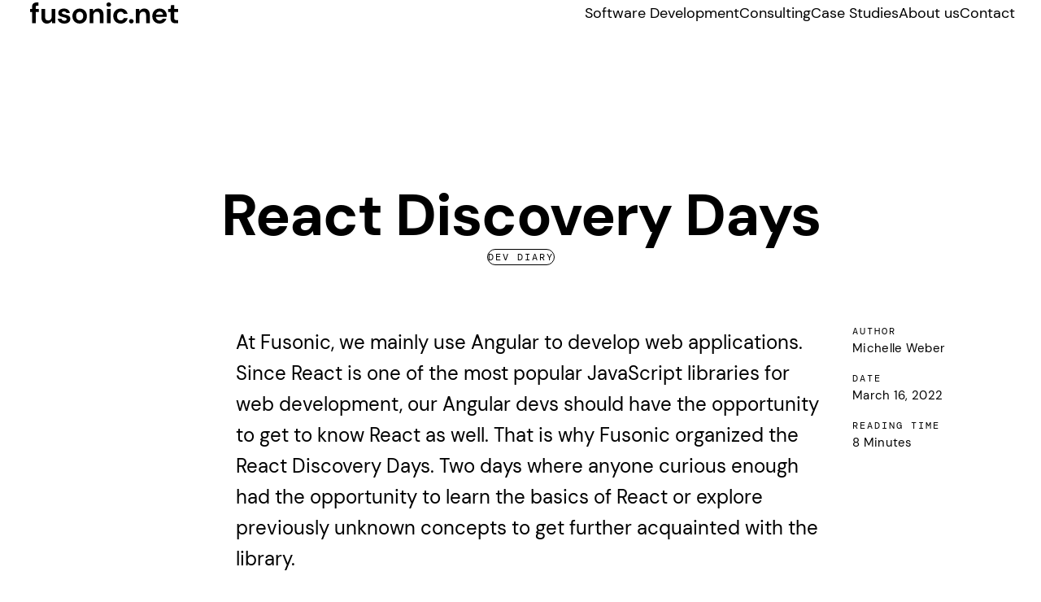

--- FILE ---
content_type: text/html; charset=UTF-8
request_url: https://www.fusonic.net/en/blog/react-discovery-days
body_size: 20561
content:

    <!DOCTYPE html>
<html lang="en" id="html" class=" ">
<head>
    <meta charset="utf-8">
    <meta http-equiv="X-UA-Compatible" content="IE=edge">
    <meta name="viewport" content="width=device-width, initial-scale=1">

                
                    <title>React Discovery Days - Fusonic</title>
                <meta name="description" content="We develop mobile apps, software and web applications. In a digital world, we help our customers to work human"><meta name="robots" content="index,follow">        <link rel="canonical" href="https://www.fusonic.net/en/blog/react-discovery-days">
            <meta name="language" content="en"/>
            <meta name="publisher" content="Fusonic GmbH"/>
            <meta name="author" content="Fusonic"/>
            <meta name="copyright" content="Fusonic GmbH"/>
            <meta name="audience" content="all"/>
            <meta name="distribution" content="global"/>
            <meta name="image" content="https://www.fusonic.net/uploads/media/720x360/06/1606-React%20Discovery%20Days.png?v=1-0"/>
    
            <meta name="DC.Title" content="React Discovery Days"/>
            <meta name="DC.Publisher" content="Fusonic GmbH"/>
            <meta name="DC.Copyright" content="Fusonic GmbH"/>
    
            <meta name="twitter:card" content="summary"/>
            <meta name="twitter:site" content="@fusonic"/>
            <meta name="twitter:url" content="https://www.fusonic.net/en/blog/react-discovery-days"/>
            <meta name="twitter:title" content="React Discovery Days"/>
            <meta name="twitter:description" content="At Fusonic, we mainly use Angular to develop web applications. Since React is one of the most popular JavaScript libraries for web development, our Angular devs should have the opportunity to get to know React as well. That is why Fusonic organized the React Discovery Days. Two days where anyone curious enough had  ..."/>
            <meta name="twitter:image" content="https://www.fusonic.net/uploads/media/720x360/06/1606-React%20Discovery%20Days.png?v=1-0"/>
    
            <meta property="og:site_name" content="Fusonic"/>
            <meta property="og:url" content="https://www.fusonic.net/en/blog/react-discovery-days"/>
            <meta property="og:title" content="React Discovery Days"/>
            <meta property="og:image" content="https://www.fusonic.net/uploads/media/720x360/06/1606-React%20Discovery%20Days.png?v=1-0"/>
            <meta property="og:type" content="article"/>
            <meta property="og:description" content="At Fusonic, we mainly use Angular to develop web applications. Since React is one of the most popular JavaScript libraries for web development, our Angular devs should have the opportunity to get to know React as well. That is why Fusonic organized the React Discovery Days. Two days where anyone curious enough had  ..."/>
            <meta property="og:locale" content="en"/>
            <link rel="apple-touch-icon" sizes="180x180" href="/apple-touch-icon.png">
<link rel="icon" type="image/svg+xml" href="/favicon.svg">
<link rel="icon" type="image/png" sizes="32x32" href="/favicon-32x32.png">
<link rel="icon" type="image/png" sizes="16x16" href="/favicon-16x16.png">

<link rel="manifest" href="/site.webmanifest">
<link rel="mask-icon" href="/safari-pinned-tab.svg" color="#ffffff">
<meta name="msapplication-TileColor" content="#fffffff">
<meta name="msapplication-config" content="/browserconfig.xml">
<meta name="theme-color" content="#ffffff">
    

                
    <script type="application/ld+json">
    
                
                
              
    {
    "@context": "https://schema.org",
    "@type": "BlogPosting",
    "headline": "React Discovery Days",
    "abstract": "At Fusonic, we mainly use Angular to develop web applications. Since React is one of the most popular JavaScript libraries for web development, our Angular devs should have the opportunity to get to know React as well. That is why Fusonic organized the React Discovery Days. Two days where anyone curious enough had the opportunity to learn the basics of React or explore previously unknown concepts to get further acquainted with the library.",
    "author": [
        {
            "@type": "Person",
            "name": "Michelle Weber"
        }
    ],
    "image": [
        "https://www.fusonic.net/uploads/media/1500x750/06/1606-React%20Discovery%20Days.png?v=1-0"
    ]
}
</script>


            <link rel="stylesheet" href="/build/website/app.39ee5d49.css" integrity="sha384-CK7XUb0IJ5RcxUYDTxjye1hXZIYnT4UHhywHZbACZs+mrDnbsmr0h6HviJZIo8iy">
    
                <style>
        :root {
            --cursor-default--base: url("data:image/svg+xml,%3Csvg%20width%3D%228%22%20height%3D%228%22%20xmlns%3D%22http%3A%2F%2Fwww.w3.org%2F2000%2Fsvg%22%3E%0A%20%20%20%20%3Ccircle%20cx%3D%224%22%20cy%3D%224%22%20r%3D%224%22%20fill%3D%22%23000000%22%2F%3E%0A%3C%2Fsvg%3E") 4 4, default;
            --cursor-default--hover: url("data:image/svg+xml,%3Csvg%20width%3D%2216%22%20height%3D%2216%22%20opacity%3D%220.5%22%20xmlns%3D%22http%3A%2F%2Fwww.w3.org%2F2000%2Fsvg%22%3E%0A%20%20%20%20%3Ccircle%20cx%3D%228%22%20cy%3D%228%22%20r%3D%228%22%20fill%3D%22%23000000%22%2F%3E%0A%3C%2Fsvg%3E") 8 8, pointer;
            --cursor-default--active: url("data:image/svg+xml,%3Csvg%20width%3D%2216%22%20height%3D%2216%22%20opacity%3D%220.5%22%20xmlns%3D%22http%3A%2F%2Fwww.w3.org%2F2000%2Fsvg%22%3E%0A%20%20%20%20%3Ccircle%20cx%3D%228%22%20cy%3D%228%22%20r%3D%228%22%20fill%3D%22%23000000%22%2F%3E%0A%3C%2Fsvg%3E") 8 8, pointer;

            --cursor-default--base-dark: url("data:image/svg+xml,%3Csvg%20width%3D%228%22%20height%3D%228%22%20xmlns%3D%22http%3A%2F%2Fwww.w3.org%2F2000%2Fsvg%22%3E%0A%20%20%20%20%3Ccircle%20cx%3D%224%22%20cy%3D%224%22%20r%3D%224%22%20fill%3D%22%23000000%22%2F%3E%0A%3C%2Fsvg%3E") 4 4, default;
            --cursor-default--active-dark: url("data:image/svg+xml,%3Csvg%20width%3D%2216%22%20height%3D%2216%22%20opacity%3D%220.5%22%20xmlns%3D%22http%3A%2F%2Fwww.w3.org%2F2000%2Fsvg%22%3E%0A%20%20%20%20%3Ccircle%20cx%3D%228%22%20cy%3D%228%22%20r%3D%228%22%20fill%3D%22%23000000%22%2F%3E%0A%3C%2Fsvg%3E") 8 8, pointer;

            --cursor-dark--base: url("data:image/svg+xml,%3Csvg%20width%3D%228%22%20height%3D%228%22%20xmlns%3D%22http%3A%2F%2Fwww.w3.org%2F2000%2Fsvg%22%3E%0A%20%20%20%20%3Ccircle%20cx%3D%224%22%20cy%3D%224%22%20r%3D%224%22%20fill%3D%22%23ffffff%22%2F%3E%0A%3C%2Fsvg%3E") 4 4, default;
            --cursor-dark--hover: url("data:image/svg+xml,%3Csvg%20width%3D%2216%22%20height%3D%2216%22%20opacity%3D%220.5%22%20xmlns%3D%22http%3A%2F%2Fwww.w3.org%2F2000%2Fsvg%22%3E%0A%20%20%20%20%3Ccircle%20cx%3D%228%22%20cy%3D%228%22%20r%3D%228%22%20fill%3D%22%23ffffff%22%2F%3E%0A%3C%2Fsvg%3E") 8 8, pointer;
            --cursor-dark--active: url("data:image/svg+xml,%3Csvg%20width%3D%2216%22%20height%3D%2216%22%20opacity%3D%220.5%22%20xmlns%3D%22http%3A%2F%2Fwww.w3.org%2F2000%2Fsvg%22%3E%0A%20%20%20%20%3Ccircle%20cx%3D%228%22%20cy%3D%228%22%20r%3D%228%22%20fill%3D%22%23ffffff%22%2F%3E%0A%3C%2Fsvg%3E") 8 8, pointer;

            --cursor-link--base: url("data:image/svg+xml,%3Csvg%20width%3D%2216%22%20height%3D%2216%22%20opacity%3D%220.5%22%20xmlns%3D%22http%3A%2F%2Fwww.w3.org%2F2000%2Fsvg%22%3E%0A%20%20%20%20%3Ccircle%20cx%3D%228%22%20cy%3D%228%22%20r%3D%228%22%20fill%3D%22%23000000%22%2F%3E%0A%3C%2Fsvg%3E") 8 8, pointer;
            --cursor-link--active: url("data:image/svg+xml,%3Csvg%20width%3D%2216%22%20height%3D%2216%22%20opacity%3D%220.5%22%20xmlns%3D%22http%3A%2F%2Fwww.w3.org%2F2000%2Fsvg%22%3E%0A%20%20%20%20%3Ccircle%20cx%3D%228%22%20cy%3D%228%22%20r%3D%228%22%20fill%3D%22%23000000%22%2F%3E%0A%3C%2Fsvg%3E") 8 8, pointer;
        }
    </style>
    <script async 
  src="https://api.trustedaccounts.org/js-sdk.js" 
  onload="new TrustedTraffic({publishableKey:'pk_live_cuULKw2gIQLDbMjKDizYy4OpeXa96GfvXF2r9AKVBaBCHtRO4IH2jCOKz3iJpUpq'}).init()">
</script><script>
    !function(t,e){var o,n,p,r;e.__SV||(window.posthog=e,e._i=[],e.init=function(i,s,a){function g(t,e){var o=e.split(".");2==o.length&&(t=t[o[0]],e=o[1]),t[e]=function(){t.push([e].concat(Array.prototype.slice.call(arguments,0)))}}(p=t.createElement("script")).type="text/javascript",p.crossOrigin="anonymous",p.async=!0,p.src=s.api_host.replace(".i.posthog.com","-assets.i.posthog.com")+"/static/array.js",(r=t.getElementsByTagName("script")[0]).parentNode.insertBefore(p,r);var u=e;for(void 0!==a?u=e[a]=[]:a="posthog",u.people=u.people||[],u.toString=function(t){var e="posthog";return"posthog"!==a&&(e+="."+a),t||(e+=" (stub)"),e},u.people.toString=function(){return u.toString(1)+".people (stub)"},o="init Ce js Ls Te Fs Ds capture Ye calculateEventProperties Us register register_once register_for_session unregister unregister_for_session Ws getFeatureFlag getFeatureFlagPayload isFeatureEnabled reloadFeatureFlags updateEarlyAccessFeatureEnrollment getEarlyAccessFeatures on onFeatureFlags onSurveysLoaded onSessionId getSurveys getActiveMatchingSurveys renderSurvey canRenderSurvey canRenderSurveyAsync identify setPersonProperties group resetGroups setPersonPropertiesForFlags resetPersonPropertiesForFlags setGroupPropertiesForFlags resetGroupPropertiesForFlags reset get_distinct_id getGroups get_session_id get_session_replay_url alias set_config startSessionRecording stopSessionRecording sessionRecordingStarted captureException loadToolbar get_property getSessionProperty Bs zs createPersonProfile Hs Ms Gs opt_in_capturing opt_out_capturing has_opted_in_capturing has_opted_out_capturing get_explicit_consent_status is_capturing clear_opt_in_out_capturing Ns debug L qs getPageViewId captureTraceFeedback captureTraceMetric".split(" "),n=0;n<o.length;n++)g(u,o[n]);e._i.push([i,s,a])},e.__SV=1)}(document,window.posthog||[]);
    posthog.init('phc_KAYc8mq53nD14scUMH22zD8mNCz3ZOrAp6b83lJDpMu', {
        api_host: 'https://d2bdt8qt2s27dw.cloudfront.net',
        ui_host: 'https://eu.posthog.com',
        defaults: '2025-05-24',
        cookieless_mode: 'always'
    });

    (async () =>  {
        const res = await fetch('https://d2bdt8qt2s27dw.cloudfront.net/analyze-ip');
        const data = await res.json();
        posthog.setPersonProperties({company: data.company});
    })();
</script></head>

<body>
            


<nav id="contact-form-83f006bd00ad8992984a-expand-1-container" class="c-menu">
    <div class="c-menu__container o-container">
        <div class="c-menu__top">
            <a class="c-menu__logo" href="https://www.fusonic.net/en" aria-label="fusonic.net">
                <svg width="192" height="32" viewBox="0 0 192 32" fill="none" xmlns="http://www.w3.org/2000/svg">
<path d="M25.7883 29C23.593 29 21.9125 28.3172 20.72 26.9517C19.5274 25.5861 18.9312 23.5651 18.9312 20.916V10.9475H23.4303V20.479C23.4303 21.9811 23.7285 23.1555 24.3519 23.9475C24.9752 24.7395 25.9239 25.1492 27.2519 25.1492C28.4987 25.1492 29.5286 24.7122 30.3417 23.8109C31.1548 22.9097 31.5614 21.6534 31.5614 20.042V10.9475H36.0606V28.563H32.0492L31.6969 25.5861C31.1548 26.624 30.3688 27.4433 29.366 28.0714C28.3361 28.6723 27.1435 29 25.7883 29Z" fill="black"/>
<path d="M7.38511 28.563V14.7437H5V10.9475H7.38511V8.89916C7.38511 6.76891 7.92718 5.26681 8.98421 4.36555C10.0684 3.43697 11.5048 3 13.3479 3H15.2993V6.87815H14.0526C13.2666 6.87815 12.7245 7.04202 12.3993 7.34244C12.074 7.64286 11.9114 8.16177 11.9114 8.89916V10.9475H15.6788V14.7437H11.9114V28.563H7.38511Z" fill="black"/>
<path d="M47.1731 29C45.6282 29 44.273 28.7542 43.0804 28.2353C41.915 27.7164 40.9663 27.0336 40.2617 26.1324C39.557 25.2311 39.1233 24.1933 38.9878 23.0189H43.5412C43.6767 23.7017 44.0561 24.3025 44.6795 24.7668C45.3029 25.2584 46.116 25.5042 47.0917 25.5042C48.0675 25.5042 48.7993 25.313 49.26 24.9034C49.7208 24.4937 49.9376 24.0294 49.9376 23.5105C49.9376 22.7458 49.6124 22.2269 48.9619 21.9538C48.3114 21.6807 47.3899 21.4076 46.2244 21.1618C45.4655 20.9979 44.7066 20.8067 43.9477 20.5609C43.1617 20.3151 42.457 20.0147 41.8066 19.6597C41.1561 19.3046 40.6411 18.813 40.2346 18.2395C39.828 17.666 39.6383 16.9559 39.6383 16.0819C39.6383 14.5252 40.2617 13.2143 41.4813 12.1492C42.701 11.084 44.4356 10.5378 46.6852 10.5378C48.7451 10.5378 50.3984 11.0294 51.6451 11.9853C52.8919 12.9685 53.6237 14.3067 53.8405 16H49.5853C49.3142 14.6891 48.3656 14.0609 46.6581 14.0609C45.8179 14.0609 45.1674 14.2248 44.7066 14.5525C44.2459 14.8803 44.029 15.2899 44.029 15.8088C44.029 16.3277 44.3814 16.7374 45.059 17.0378C45.7366 17.3382 46.6581 17.6387 47.7693 17.8845C48.989 18.1576 50.1002 18.4853 51.1302 18.813C52.1601 19.1681 52.9732 19.6597 53.5695 20.3424C54.1929 21.0252 54.491 21.9811 54.491 23.2374C54.5181 24.3298 54.22 25.313 53.6508 26.187C53.0545 27.0609 52.2143 27.7437 51.1031 28.2353C49.9647 28.7269 48.6637 29 47.1731 29Z" fill="black"/>
<path d="M65.9559 29C64.2755 29 62.7306 28.6177 61.4025 27.8256C60.0473 27.0336 58.9903 25.9685 58.2043 24.5756C57.4183 23.1828 57.0117 21.5987 57.0117 19.7689C57.0117 17.9391 57.4183 16.355 58.2043 14.9622C58.9903 13.5693 60.0744 12.5042 61.4296 11.7122C62.7848 10.9202 64.3026 10.5378 65.983 10.5378C67.6634 10.5378 69.1541 10.9202 70.5093 11.7122C71.8644 12.5042 72.9215 13.5693 73.7075 14.9622C74.4935 16.355 74.9 17.9391 74.9 19.7689C74.9 21.5987 74.4935 23.1828 73.7075 24.5756C72.9215 25.9685 71.8373 27.0336 70.4822 27.8256C69.127 28.5903 67.6092 29 65.9559 29ZM65.9559 25.0399C67.1213 25.0399 68.1513 24.6029 69.0186 23.7017C69.8859 22.8277 70.3195 21.4895 70.3195 19.7416C70.3195 17.9937 69.8859 16.6828 69.0186 15.7815C68.1513 14.9076 67.1213 14.4706 65.983 14.4706C64.7904 14.4706 63.7605 14.9076 62.8932 15.8088C62.0259 16.6828 61.6193 18.021 61.6193 19.7689C61.6193 21.5168 62.053 22.8277 62.8932 23.729C63.7605 24.6029 64.7633 25.0399 65.9559 25.0399Z" fill="black"/>
<path d="M78.2065 28.563V10.9475H82.1908L82.5431 13.9244C83.0852 12.8866 83.8712 12.0672 84.874 11.4391C85.9039 10.8109 87.0965 10.5105 88.4788 10.5105C90.647 10.5105 92.3275 11.1933 93.52 12.5588C94.7126 13.9244 95.3089 15.9454 95.3089 18.5945V28.5357H90.8097V19.0588C90.8097 17.5567 90.5115 16.3824 89.8882 15.5903C89.2648 14.7983 88.3161 14.3887 87.0423 14.3887C85.7684 14.3887 84.7385 14.8256 83.9254 15.7269C83.1123 16.6282 82.7057 17.8845 82.7057 19.4958V28.5903H78.2065V28.563Z" fill="black"/>
<path d="M101.705 8.21639C100.892 8.21639 100.215 7.97059 99.6725 7.47899C99.1304 6.98739 98.8865 6.35924 98.8865 5.59454C98.8865 4.82983 99.1575 4.22899 99.6725 3.73739C100.187 3.2458 100.865 3 101.705 3C102.518 3 103.196 3.2458 103.738 3.73739C104.28 4.22899 104.524 4.85714 104.524 5.59454C104.524 6.35924 104.253 6.98739 103.738 7.47899C103.196 7.97059 102.518 8.21639 101.705 8.21639ZM99.4556 28.563V10.9475H103.955V28.563H99.4556Z" fill="black"/>
<path d="M116.368 29C114.579 29 113.007 28.6177 111.652 27.8256C110.297 27.0336 109.213 25.9685 108.427 24.5483C107.641 23.1555 107.234 21.5441 107.234 19.7689C107.234 17.9664 107.641 16.3824 108.427 14.9895C109.213 13.5966 110.297 12.5042 111.652 11.7122C113.007 10.9202 114.579 10.5378 116.368 10.5378C118.591 10.5378 120.488 11.1113 122.006 12.2857C123.524 13.4601 124.499 15.0714 124.933 17.1198H120.19C119.946 16.2731 119.485 15.5903 118.808 15.1261C118.103 14.6345 117.29 14.3887 116.368 14.3887C115.121 14.3887 114.064 14.8529 113.197 15.8088C112.33 16.7647 111.896 18.0756 111.896 19.7416C111.896 21.4349 112.33 22.7458 113.197 23.6744C114.064 24.6303 115.121 25.0945 116.368 25.0945C117.317 25.0945 118.13 24.8487 118.808 24.3845C119.512 23.9202 119.973 23.2374 120.19 22.3635H124.933C124.499 24.3571 123.524 25.9412 122.006 27.1429C120.488 28.3719 118.591 29 116.368 29Z" fill="black"/>
<path d="M129.486 28.8088C128.673 28.8088 127.996 28.5357 127.454 28.0168C126.912 27.4979 126.668 26.8697 126.668 26.1324C126.668 25.3676 126.939 24.7395 127.454 24.2206C127.996 23.7017 128.646 23.4286 129.486 23.4286C130.3 23.4286 130.977 23.7017 131.519 24.2206C132.061 24.7395 132.305 25.3676 132.305 26.1324C132.305 26.8697 132.034 27.4979 131.519 28.0168C130.977 28.563 130.3 28.8088 129.486 28.8088Z" fill="black"/>
<path d="M135.124 28.563V10.9475H139.108L139.433 13.9244C139.976 12.8866 140.762 12.0672 141.764 11.4391C142.794 10.8109 143.987 10.5105 145.369 10.5105C147.537 10.5105 149.218 11.1933 150.41 12.5588C151.603 13.9244 152.199 15.9454 152.199 18.5945V28.5357H147.7V19.0588C147.7 17.5567 147.402 16.3824 146.779 15.5903C146.155 14.7983 145.207 14.3887 143.933 14.3887C142.659 14.3887 141.629 14.8256 140.816 15.7269C140.003 16.6282 139.596 17.8845 139.596 19.4958V28.5903H135.124V28.563Z" fill="black"/>
<path d="M164.314 29C162.553 29 160.981 28.6176 159.625 27.8529C158.27 27.0882 157.186 26.0231 156.427 24.6576C155.641 23.292 155.262 21.708 155.262 19.9055C155.262 18.0756 155.641 16.4643 156.4 15.0441C157.159 13.624 158.216 12.5042 159.571 11.7122C160.926 10.9202 162.525 10.5105 164.341 10.5105C166.049 10.5105 167.567 10.8929 168.895 11.6576C170.223 12.4223 171.226 13.4601 171.985 14.771C172.716 16.0819 173.096 17.5567 173.096 19.1681C173.096 19.4412 173.096 19.7143 173.069 19.9874C173.069 20.2605 173.042 20.5609 173.015 20.8613H159.734C159.815 22.2269 160.303 23.3193 161.17 24.084C162.038 24.8761 163.068 25.2584 164.287 25.2584C165.209 25.2584 165.968 25.0399 166.591 24.6303C167.214 24.2206 167.675 23.6744 167.973 23.0189H172.554C172.229 24.1387 171.686 25.1492 170.928 26.0504C170.169 26.9517 169.22 27.6891 168.109 28.208C166.998 28.7269 165.724 29 164.314 29ZM164.368 14.2248C163.257 14.2248 162.282 14.5252 161.441 15.1534C160.601 15.7815 160.059 16.7374 159.815 18.021H168.515C168.434 16.874 168.027 15.9454 167.241 15.2626C166.483 14.5525 165.507 14.2248 164.368 14.2248Z" fill="black"/>
<path d="M183.829 28.563C181.986 28.563 180.522 28.126 179.438 27.2248C178.327 26.3235 177.785 24.7395 177.785 22.4454V14.7437H174.776V10.9475H177.785L178.3 6.22269H182.284V10.9475H187V14.7437H182.284V22.4454C182.284 23.292 182.474 23.8929 182.826 24.1933C183.178 24.521 183.829 24.6849 184.723 24.6849H186.919V28.563H183.829Z" fill="black"/>
</svg>

            </a>

            <button id="contact-form-83f006bd00ad8992984a-expand-1" class="c-menu__button">
                <svg class="c-menu__button-open u-icon u-icon-burger-menu" aria-label="Menu"><use xlink:href="/static/icomoon-fusonic/symbol-defs.svg#u-icon-burger-menu"></use></svg>
                <svg class="c-menu__button-close u-icon u-icon-close" aria-label="Close"><use xlink:href="/static/icomoon-fusonic/symbol-defs.svg#u-icon-close"></use></svg>
            </button>
        </div>

        <div class="c-menu__wrapper">
            <div class="c-menu__inner-wrapper">
                <ul class="c-menu__list">
                                                                    <li class="c-menu__item">

                                                            <a
                                    class="c-menu__item-link"
                                                                        href="https://www.fusonic.net/en/software-development"
                                >
                                   <span>Software Development</span>
                                </a>
                                                                                </li>
                                                                    <li class="c-menu__item">

                                                            <a
                                    class="c-menu__item-link"
                                                                        href="https://www.fusonic.net/en/consulting"
                                >
                                   <span>Consulting</span>
                                </a>
                                                                                </li>
                                                                    <li class="c-menu__item">

                                                            <a
                                    class="c-menu__item-link"
                                                                        href="https://www.fusonic.net/en/work"
                                >
                                   <span>Case Studies</span>
                                </a>
                                                                                </li>
                                                                    <li class="c-menu__item">

                                                            <a
                                    class="c-menu__item-link"
                                                                        href="https://www.fusonic.net/en/ueber-uns"
                                >
                                   <span>About us</span>
                                </a>
                                                                                </li>
                                                                    <li class="c-menu__item">

                                                            <a
                                    class="c-menu__item-link"
                                                                        href="https://www.fusonic.net/en/kontakt"
                                >
                                   <span>Contact</span>
                                </a>
                                                                                </li>
                                                         </ul>

                            </div>
        </div>
    </div>
</nav>

    
                            
    <div class="c-blog-header">
        <div class="o-container">
            <div class="c-blog-header__wrapper">
            <div class="c-blog-title-container">

                <h1 class="c-blog-header__title">React Discovery Days</h1>

                                    <div class="o-tag--mono o-tag__outlined c-blog-header__tag">Dev Diary</div>
                            </div>
                    </div>
    </div>

        <main>
                <div class="c-section">
        <div class="o-container">
            <div class="c-blog-article">
                <div class="c-blog-article__description">
                    <div class="c-editor"><p>At Fusonic, we mainly use Angular to develop web applications. Since React is one of the most popular JavaScript libraries for web development, our Angular devs should have the opportunity to get to know React as well. That is why Fusonic organized the React Discovery Days. Two days where anyone curious enough had the opportunity to learn the basics of React or explore previously unknown concepts to get further acquainted with the library.</p></div>
                </div>

                <div class="c-blog-article__details">
                    <dl class="c-side-details">
                                                                                
                            <dt>Author</dt>
                            <dd>Michelle Weber</dd>
                        
                                                    <dt>Date</dt>
                            <dd>March 16, 2022</dd>
                        
                                                    <dt>Reading time</dt>
                            <dd>8 Minutes</dd>
                                            </dl>
                </div>
            </div>
        </div>
    </div>

    
    
    <section>
        <div class="o-container">
            <div class="c-block c-block--small-center">
                
                <div class="c-text__content">
                    <div class="c-editor"><h2>What did we do?</h2><p>We did not have to start completely from scratch, as we could use the backend of an existing customer project. Also, one of our React devs set up a simple React project with the main libraries pre-installed as well as some examples of how to use the router, forms and state management. Based on this, we essentially re-implemented the front-end for the existing project. For doing so, we got a feature overview with some simpler and some more complicated tasks, as well as the UI designs. All of the participants worked their way through the feature list on their own. For a regular information exchange we could use the dedicated Slack channel as well as the arranged exchange point meetings where we discussed problems or topics that we were interested in. Throughout the Discovery Days, our most experienced React developer was available to help us out if we were stuck and to answer our questions. At the end of the two days we met again to showcase our final product and to exchange our experiences with React.</p><p>&nbsp;</p><h3>The outcomes</h3><p>In this section, the thoughts, opinions and conclusions of all participants are summarized and grouped into themes to get an idea of what our experience with React was.</p><p>Build/Hot reloading<br>React shines with extremely fast hot reloading as well as with incredible tiny and quick builds. Another point to be considered as an advantage and disadvantage at the same time is that the console is not cleared between reloads. On the one hand, you can continue where you left off but on the other hand, it can be confusing to find out if a bug has been fixed or not.</p><h4>Libraries</h4><p>There is the general impression that there are more libraries available for React than for Angular. Also, the React equivalent (MUI) to the at Fusonic widely used Angular Material UI library is nice and it seems to have more to offer than Angular’s implementation. One specific problem with React libraries is that there is no standard. No single organization "manages" all the different libraries. As soon as you look away your code is already deprecated, because some library author decided to change something. This can result in huge breaking changes in common libraries like the router lib that seem to be arbitrary and not really justified (for example renaming “Redirect” to “Navigate”).</p><h4>Flexibility of React</h4><p>React is extremely flexible since you can use whatever library you want (for e.g. state management). But with great flexibility comes also great responsibility. The huge flexibility can be the source for various problems. For instance you could easily be led astray with the great variety of libraries to use and with version compatibility. Moreover, the community seems to want to reinvent the wheel over and over again, which can confuse you a lot if you are a React beginner. Also, the many ways to implement things do not make it any easier to get started with React.</p><h4>Routing</h4><p>The indexed routes from React have been experienced as a nice feature, while protected routes did not seem to be as straightforward as the guards and resolvers in Angular. It feels a little bit hacky if you are not familiar with React and if you do not know what the proper way to implement the solution for this is.</p><h4>Styling</h4><p>The way to redefine the default units of CSS properties, like changing default “no unit” for line-height to “px” can be a nice approach for new projects. It might be difficult to change it in an existing project since the chance of missing a property is high and this can result in unexpected behaviors. Another advantage is that responsiveness does not take too much time for implementation. On the downside, the style bleeding is a nightmare in comparison to Angular’s style encapsulation. Moreover, there is nothing similar to “ng-deep” to e.g. override stylings but this might also just not be the “React way” to something like that. The styling of components with JSS also seems a bit unnatural if you are used to CSS or SCSS, and on the first glance it does not seem to have any advantages over styling with CSS or SCSS. For some it was &nbsp;a bit difficult to understand if you are using it correctly.</p><h4>Community/Docs/Help</h4><p>Some other major downsides have been experienced when it comes to the React community as well as the documentation of various React libraries. The community seems to be all over the place. There are many tutorials and guides, often written by people who do not seem to have used React (including all the libraries you need to develop a real world app) in a big application yet. This and the many possibilities to implement things makes it hard for a beginner to differentiate if a proposed solution is actually good. There is a high chance that what is explained is not the right way to do something. Furthermore, there is a lot of outdated documentation, tutorials or examples. This is also a consequence of the extensive changes in the libraries and makes it even more difficult to find a good solution, since half of the examples do not even work anymore.</p><h4>Redux</h4><p>Redux is a state management library that is used heavily in our Angular Projects. For React you have the possibility to use the Redux Toolkit which should support using Redux in your React application. In the beginning it was difficult for some participants to figure out how the Redux Toolkit pattern works. On a first glance it seems to be just a lot of complex code and it is hard to say what is really going on. But after a while it made more sense - you just need to get used to it. Another advantage are the hooks you can use in Effects. The “onPending”, “onFinished” and “onFailed” hooks make the Effect tidy and spares a lot of boilerplate.</p><h4>React Concepts</h4><p>There are some React concepts that you cannot find in Angular. Some of them were perceived as neat while others caused struggles. While the mindset shift to functional programming came with some struggles and the life cycle hooks from Angular were lacking, the one-way data flow concept as well as the pure component structure are seen as advantageous. Also, Angular’s modules, services or dependency injection did not lack so far. For some, React still feels a bit like “free-for-all”. You never know if you are structuring things correctly and it does not feel opinionated. In the past, the class-approach for writing components was the way to go, which felt more similar to Angular. Now, the functional approach is the way to go which felt a bit alienating in the beginning. If you stop comparing it to Angular (which makes no sense anyway) it appears to be advantageous as well.</p><h4>When to use React</h4><p>The general opinion on when you should use React is primarily when you want to implement a small app or when you want to quickly create a single pager. As soon as &nbsp;the application grows larger, it can get very complex since it is so unstructured and you need more libraries with more complexity. This way, &nbsp;things can get out of hand quickly and suddenly it is not that easy anymore to get started with React. Moreover, there seems to be a general disregard of &nbsp;backward compatibility. In comparison, most of the solutions for Angular 2 are still usable today - or at least guide you better for upgrading. &nbsp;</p><p>&nbsp;</p><h3>Conclusions</h3><p><strong>Lilla (Front-end Developer, Angular)</strong><br>“I didn't fall in love with React, and I don't hate it either. I don't understand the flat learning curve everyone is swarming about, but maybe we started with a complex application. But on the other hand, why start with less, if these are our everyday requirements?”</p><p><strong>Marc (Front-end Developer, React)</strong><br>“All in all it has been a great two days to discover more in depth things about React. I still enjoy working with React a lot, but I'm not afraid to keep learning Angular and working on a project for Fusonic. From my point of view it's more a thing of getting used to a specific framework or programming language, because all of them have their pros and cons.”</p><p><strong>Gabriel (Front-end Developer, Angular)</strong><br>“I’d be willing to use [React] with the proper guidance from someone more experienced”</p><p><strong>Arjan (Back-end Developer, PHP/Symfony)</strong><br>“If you are experienced with the ecosystem and know which libraries are good and which ones are "bad", it can be a great choice for an app. But by no means is React easier to get into than an actual framework like Angular. This comparison should not even be made, it's like comparing a kitchen to a complete house, that makes no sense.”</p><p><strong>Kamran (Front-end Developer, Angular)</strong><br>"I think React makes doing smaller tasks easier and complex / bigger apps more complicated because it's less opinionated, whereas Angular makes doing smaller tasks complicated and complex / bigger apps easier as you are forced to follow best practices from the start."</p><p><strong>Michelle (Front-end Developer, Angular)</strong><br>“To put it in a nutshell: I don’t like React so far but I also don’t hate it and with the guidance of an experienced React dev I’d be willing to try it out on a small project.”</p><p>All in all, the React Discovery Days have been a success and everyone could take away some insights and new knowledge as well as form an opinion about React. It certainly has its pros and cons like any other library or framework, but some of the participants may still be willing to use it in future projects. 💪<br>&nbsp;</p></div>
                </div>

                            </div>
        </div>
    </section>

    

    

    <section class="c-section">
        <div class="o-container">
            <div class="c-block c-block--center">
                                    <div class="c-block__header-container">
                                                    <h2 class="c-block__title">More of that?</h2>
                                            </div>
                
                <div class="c-block__content">
                    

    <div class="c-teasers__container"  >
                    <div class="c-teaser-item__container">
                
                    
    
    <div class="c-teaser" id="teaser-b33105ae8c88386a2ef0">
        <div class="c-teaser__image"><img alt="Cut to the chase What is an SSR app" title="Cut to the chase What is an SSR app" src="/uploads/media/720x360/05/1605-Cut%20to%20the%20chase%20What%20is%20an%20SSR%20app.webp?v=1-0" srcset="/uploads/media/720x360@2x/05/1605-Cut%20to%20the%20chase%20What%20is%20an%20SSR%20app.webp?v=1-0 2x" width="720" height="360"></div>

        <div class="c-teaser__content">
                                                <div class="c-teaser__kicker c-button">Dev Diary</div>
                            
            <a class="c-teaser__title" href="https://www.fusonic.net/en/blog/what-is-an-ssr-app">Cut to the chase: What is an SSR app?</a>

                                            
                                    <div class="c-teaser__details">April 25, 2022 | 6 Min.</div>
                                    </div>
    </div>
            </div>
                    <div class="c-teaser-item__container">
                
                    
    
    <div class="c-teaser" id="teaser-042c4260f8c3638d0b2a">
        <div class="c-teaser__image"><img alt="Pixel-perfect frontend" title="Pixel-perfect frontend" src="/uploads/media/720x360/07/1607-Pixel-perfect%20frontend.webp?v=1-0" srcset="/uploads/media/720x360@2x/07/1607-Pixel-perfect%20frontend.webp?v=1-0 2x" width="720" height="360"></div>

        <div class="c-teaser__content">
                                                <div class="c-teaser__kicker c-button">Dev Diary</div>
                            
            <a class="c-teaser__title" href="https://www.fusonic.net/en/blog/the-pixel-perfect-front-end">The pixel perfect front-end</a>

                                            
                                    <div class="c-teaser__details">September 20, 2021 | 4 Min.</div>
                                    </div>
    </div>
            </div>
            </div>
                </div>
            </div>
        </div>
    </section>
        </main>

        <script>
            window.webComponents = (window.webComponents || []).concat([{"name":"form","id":"contact-form-83f006bd00ad8992984a-form-1","options":{"formReplacerId":"js-form-replacer__contact-form"}},{"name":"text-area","id":"dynamic_contactForm2_textarea","options":{"id":"dynamic_contactForm2_textarea"}},{"name":"offcanvas","id":"contact-form-83f006bd00ad8992984a-offcanvas-1","options":{"containerId":"offcanvas-container-1","backdropId":"offcanvas-container-1-backdrop"}},{"name":"expand","id":"contact-form-83f006bd00ad8992984a-expand-1","options":{"container":"html","modifier":"menu-open"}},{"name":"scroll-menu","id":"contact-form-83f006bd00ad8992984a-expand-1-container","options":{"id":"contact-form-83f006bd00ad8992984a-expand-1-container","tolerance":10}}]);
            window.webServices = (window.webServices || []).concat([{"name":"code-copy","func":"initialize","args":["Copied to clipboard"]}]);

            if (window.web) {
                window.web.startComponents(window.webComponents.splice(0, window.webComponents.length));
                window.web.callServices(window.webServices.splice(0, window.webServices.length));
            }
        </script>
    
            
<footer class="c-footer">
    <div class="o-container">
        <section class="c-footer__newsletter">
            <div class="c-footer__newsletter-content">
                <div class="c-footer__newsletter-title">Want to stay up to date?</div>

                <div class="c-footer__newsletter-text">We&#039;ll send you occasional updates about testimonials, news and events.</div>
            </div>

                        
            
    
            <div class="c-footer__newsletter-button">
                

    <div class="c-link c-link--highlight">

                    <button class="c-link__link" id="contact-form-83f006bd00ad8992984a-offcanvas-3">
                <span class="c-link__text">Subscribe</span>
            </button>
                <span class="c-link__loader">
            <svg class="u-icon u-icon-loading-spinner"><use xlink:href="/static/icomoon-fusonic/symbol-defs.svg#u-icon-loading-spinner"></use></svg>
        </span>
    </div>
            </div>
        </section>
    </div>

    <div class="c-footer__top">
        <div class="c-footer__top-container o-container">
            
            <div class="c-footer__item">
                <address>
                    <div class="c-footer__title" id="footer-address-label">Fusonic GmbH</div>

                    <div class="c-footer__content">
                        <div class="c-footer__address">
                            Vorarlberger Wirtschaftspark&nbsp;1<br/>
                            6840&nbsp;Götzis&nbsp;|
                            Austria<br/>
                            ATU65001856 
                        </div>

                                                                            <div class="c-footer__phone">
                                <a class="c-footer__special-link" href="tel:+43 5523 213 20" >+43 5523 213 20</a>
                            </div>
                                            </div>
                </address>

                <div class="c-footer__end">
                    
                                            <a href="#" class="c-footer__special-link" id="contact-form-83f006bd00ad8992984a-offcanvas-4">Get in touch</a>
                    
                    <div class="c-footer__language-switcher"><div class="c-footer__language-switcher">
                                                                        <a href="https://www.fusonic.net/de/blog/react-discovery-days" rel="alternate" class="c-footer__language-switcher-link" hreflang="de" lang="de">
                                <svg class="u-icon u-icon-switch"><use xlink:href="/static/icomoon-fusonic/symbol-defs.svg#u-icon-switch"></use></svg> Wechsle zu Deutsch
                            </a>
                                                                                                        </div></div>
                </div>
            </div>

                            <nav class="c-footer__item" aria-labelledby="footer-label-0">
                    <div class="c-footer__title" id="footer-label-0">Blog</div>

                    
                                            <div class="c-footer__content">
                            <ul class="c-footer__links">
                                                                                                        <li class="c-footer__links-item">
                                        <a class="c-footer__links-link"  href="https://www.fusonic.net/en/blog/oidc-deployment">The Token Hunt is Over: Secure Deployments with OIDC Trust</a>
                                    </li>
                                                                                                        <li class="c-footer__links-item">
                                        <a class="c-footer__links-link"  href="https://www.fusonic.net/en/blog/review-apps">Review Apps: See Feature Live</a>
                                    </li>
                                                                                                        <li class="c-footer__links-item">
                                        <a class="c-footer__links-link"  href="https://www.fusonic.net/en/blog/payload-cms">Payload CMS für effiziente Projekt-Setups</a>
                                    </li>
                                                                                                        <li class="c-footer__links-item">
                                        <a class="c-footer__links-link"  href="https://www.fusonic.net/en/blog/vaeterkarenz">Väterkarenz – klappt das?</a>
                                    </li>
                                                            </ul>
                        </div>
                    
                                                                
                        <div class="c-footer__end">
                            <a class="c-footer__special-link"
                                href="/blog"
                            >All posts</a>
                        </div>
                                    </nav>
                            <nav class="c-footer__item" aria-labelledby="footer-label-1">
                    <div class="c-footer__title" id="footer-label-1">Services</div>

                    
                    
                                                                
                        <div class="c-footer__end">
                            <a class="c-footer__special-link"
                                href=""
                            >Go to services</a>
                        </div>
                                    </nav>
                            <nav class="c-footer__item c-footer__item--desktop-last" aria-labelledby="footer-label-2">
                    <div class="c-footer__title" id="footer-label-2">Jobs</div>

                    
                                            <div class="c-footer__content">
                            <ul class="c-footer__links">
                                                                                                        <li class="c-footer__links-item">
                                        <a class="c-footer__links-link"  href="https://www.fusonic.net/en/jobs/internship2026">Internship</a>
                                    </li>
                                                            </ul>
                        </div>
                    
                                                                
                        <div class="c-footer__end">
                            <a class="c-footer__special-link"
                                href="/jobs"
                            >Open positions<span class="c-footer__badge">1</span></a>
                        </div>
                                    </nav>
                    </div>
    </div>

    <div class="c-footer__bottom">
        <div class="c-footer__bottom-container o-container">
                            <nav class="c-footer__bottom-links-container" aria-label="Legal Sites">                    <ul class="c-footer__bottom-links">
                                                                                <li class="c-footer__bottom-links-item">
                                <a class="c-footer__bottom-links-link"  href="https://www.fusonic.net/en/jobs">Jobs</a>
                            </li>
                                                                                <li class="c-footer__bottom-links-item">
                                <a class="c-footer__bottom-links-link"  href="https://www.fusonic.net/en/blog">Blog</a>
                            </li>
                                                                                <li class="c-footer__bottom-links-item">
                                <a class="c-footer__bottom-links-link"  href="https://www.fusonic.net/en/imprint">Imprint</a>
                            </li>
                                                                                <li class="c-footer__bottom-links-item">
                                <a class="c-footer__bottom-links-link"  href="https://www.fusonic.net/en/privacy">Privacy policy</a>
                            </li>
                                                                                <li class="c-footer__bottom-links-item">
                                <a class="c-footer__bottom-links-link" target="_blank" rel="noopener" href="https://fusonic.net/media/281/download/tc.pdf">Terms and conditions</a>
                            </li>
                                                                                <li class="c-footer__bottom-links-item">
                                <a class="c-footer__bottom-links-link"  href="https://www.fusonic.net/en/tech-stack">Tech Stack</a>
                            </li>
                                            </ul>
                </nav>
            
            <div class="c-footer__brand">
                Made with
                <span class="c-footer__brand-icon"></span> by Fusonic
            </div>

            <nav class="c-footer__social-media-wrapper" aria-label="Social Media">
                <ul class="c-footer__social-media">
                                            <li class="c-footer__social-media-item">
                            <a class="c-footer__social-media-link" href="https://twitter.com/fusonic" title="Twitter" target="_blank" rel="noopener me"><svg class="u-icon u-icon-twitter"><use xlink:href="/static/icomoon-fusonic/symbol-defs.svg#u-icon-twitter"></use></svg></a>
                        </li>
                                            <li class="c-footer__social-media-item">
                            <a class="c-footer__social-media-link" href="https://www.facebook.com/Fusonic" title="Facebook" target="_blank" rel="noopener me"><svg class="u-icon u-icon-facebook"><use xlink:href="/static/icomoon-fusonic/symbol-defs.svg#u-icon-facebook"></use></svg></a>
                        </li>
                                            <li class="c-footer__social-media-item">
                            <a class="c-footer__social-media-link" href="https://www.instagram.com/fusonic" title="Instagram" target="_blank" rel="noopener me"><svg class="u-icon u-icon-instagram"><use xlink:href="/static/icomoon-fusonic/symbol-defs.svg#u-icon-instagram"></use></svg></a>
                        </li>
                                            <li class="c-footer__social-media-item">
                            <a class="c-footer__social-media-link" href="https://www.linkedin.com/company/fusonic" title="Linked-in" target="_blank" rel="noopener me"><svg class="u-icon u-icon-linked-in"><use xlink:href="/static/icomoon-fusonic/symbol-defs.svg#u-icon-linked-in"></use></svg></a>
                        </li>
                                            <li class="c-footer__social-media-item">
                            <a class="c-footer__social-media-link" href="https://www.kununu.com/at/fusonic" title="Kununu" target="_blank" rel="noopener me"><svg class="u-icon u-icon-kununu"><use xlink:href="/static/icomoon-fusonic/symbol-defs.svg#u-icon-kununu"></use></svg></a>
                        </li>
                                    </ul>
            </nav>
        </div>
    </div>
</footer>
    
    <section>
                <div id="offcanvas-container-1" class="c-offcanvas">
                <style>
        #offcanvas-container-1 {
            --cursor-default--base: url("data:image/svg+xml,%3Csvg%20width%3D%228%22%20height%3D%228%22%20xmlns%3D%22http%3A%2F%2Fwww.w3.org%2F2000%2Fsvg%22%3E%0A%20%20%20%20%3Ccircle%20cx%3D%224%22%20cy%3D%224%22%20r%3D%224%22%20fill%3D%22%23000000%22%2F%3E%0A%3C%2Fsvg%3E") 4 4, default;
            --cursor-default--hover: url("data:image/svg+xml,%3Csvg%20width%3D%2216%22%20height%3D%2216%22%20opacity%3D%220.5%22%20xmlns%3D%22http%3A%2F%2Fwww.w3.org%2F2000%2Fsvg%22%3E%0A%20%20%20%20%3Ccircle%20cx%3D%228%22%20cy%3D%228%22%20r%3D%228%22%20fill%3D%22%23000000%22%2F%3E%0A%3C%2Fsvg%3E") 8 8, pointer;
            --cursor-default--active: url("data:image/svg+xml,%3Csvg%20width%3D%2216%22%20height%3D%2216%22%20opacity%3D%220.5%22%20xmlns%3D%22http%3A%2F%2Fwww.w3.org%2F2000%2Fsvg%22%3E%0A%20%20%20%20%3Ccircle%20cx%3D%228%22%20cy%3D%228%22%20r%3D%228%22%20fill%3D%22%23000000%22%2F%3E%0A%3C%2Fsvg%3E") 8 8, pointer;

            --cursor-default--base-dark: url("data:image/svg+xml,%3Csvg%20width%3D%228%22%20height%3D%228%22%20xmlns%3D%22http%3A%2F%2Fwww.w3.org%2F2000%2Fsvg%22%3E%0A%20%20%20%20%3Ccircle%20cx%3D%224%22%20cy%3D%224%22%20r%3D%224%22%20fill%3D%22%23000000%22%2F%3E%0A%3C%2Fsvg%3E") 4 4, default;
            --cursor-default--active-dark: url("data:image/svg+xml,%3Csvg%20width%3D%2216%22%20height%3D%2216%22%20opacity%3D%220.5%22%20xmlns%3D%22http%3A%2F%2Fwww.w3.org%2F2000%2Fsvg%22%3E%0A%20%20%20%20%3Ccircle%20cx%3D%228%22%20cy%3D%228%22%20r%3D%228%22%20fill%3D%22%23000000%22%2F%3E%0A%3C%2Fsvg%3E") 8 8, pointer;

            --cursor-dark--base: url("data:image/svg+xml,%3Csvg%20width%3D%228%22%20height%3D%228%22%20xmlns%3D%22http%3A%2F%2Fwww.w3.org%2F2000%2Fsvg%22%3E%0A%20%20%20%20%3Ccircle%20cx%3D%224%22%20cy%3D%224%22%20r%3D%224%22%20fill%3D%22%23ffffff%22%2F%3E%0A%3C%2Fsvg%3E") 4 4, default;
            --cursor-dark--hover: url("data:image/svg+xml,%3Csvg%20width%3D%2216%22%20height%3D%2216%22%20opacity%3D%220.5%22%20xmlns%3D%22http%3A%2F%2Fwww.w3.org%2F2000%2Fsvg%22%3E%0A%20%20%20%20%3Ccircle%20cx%3D%228%22%20cy%3D%228%22%20r%3D%228%22%20fill%3D%22%23ffffff%22%2F%3E%0A%3C%2Fsvg%3E") 8 8, pointer;
            --cursor-dark--active: url("data:image/svg+xml,%3Csvg%20width%3D%2216%22%20height%3D%2216%22%20opacity%3D%220.5%22%20xmlns%3D%22http%3A%2F%2Fwww.w3.org%2F2000%2Fsvg%22%3E%0A%20%20%20%20%3Ccircle%20cx%3D%228%22%20cy%3D%228%22%20r%3D%228%22%20fill%3D%22%23ffffff%22%2F%3E%0A%3C%2Fsvg%3E") 8 8, pointer;

            --cursor-link--base: url("data:image/svg+xml,%3Csvg%20width%3D%2216%22%20height%3D%2216%22%20opacity%3D%220.5%22%20xmlns%3D%22http%3A%2F%2Fwww.w3.org%2F2000%2Fsvg%22%3E%0A%20%20%20%20%3Ccircle%20cx%3D%228%22%20cy%3D%228%22%20r%3D%228%22%20fill%3D%22%23000000%22%2F%3E%0A%3C%2Fsvg%3E") 8 8, pointer;
            --cursor-link--active: url("data:image/svg+xml,%3Csvg%20width%3D%2216%22%20height%3D%2216%22%20opacity%3D%220.5%22%20xmlns%3D%22http%3A%2F%2Fwww.w3.org%2F2000%2Fsvg%22%3E%0A%20%20%20%20%3Ccircle%20cx%3D%228%22%20cy%3D%228%22%20r%3D%228%22%20fill%3D%22%23000000%22%2F%3E%0A%3C%2Fsvg%3E") 8 8, pointer;
        }
    </style>

            <div id="offcanvas-container-1-backdrop" class="c-offcanvas__backdrop"></div>
            <div class="c-offcanvas__container">
                <div class="c-offcanvas__back-button">
                    <button role="button" id="contact-form-83f006bd00ad8992984a-offcanvas-1" aria-label="Close">
                        <svg class="u-icon u-icon-close"><use xlink:href="/static/icomoon-fusonic/symbol-defs.svg#u-icon-close"></use></svg>
                    </button>
                </div>

                <div class="c-offcanvas__content">
                    

    
    <div id="js-form-replacer__contact-form">
                    <h2>Contact form</h2>

                            <form name="dynamic_contactForm2" method="post" class="c-form" novalidate="novalidate" id="contact-form-83f006bd00ad8992984a-form-1"   ><div id="dynamic_contactForm2"   ><span class="c-form__field-error" data-for="dynamic_contactForm2" role="alert"></span><div class="c-form_rows">
        <div class=""   >
        <div class="c-form__field">    
    <input type="text" id="dynamic_contactForm2_firstName" name="dynamic_contactForm2[firstName]" required="required"    class="c-form__input" placeholder="Your name" />
    
        <label class="c-form__label required" for="dynamic_contactForm2_firstName"   >Your name*</label><span class="c-form__field-error" data-for="dynamic_contactForm2_firstName" role="alert"></span>            <div class="c-form__help">*Required field
        </div>
    </div>
    </div><div class=""   >
        <div class="c-form__field">    
    <input type="email" id="dynamic_contactForm2_email" name="dynamic_contactForm2[email]" required="required"    class="c-form__input" placeholder="Your email" />
    
        <label class="c-form__label required" for="dynamic_contactForm2_email"   >Your email*</label><span class="c-form__field-error" data-for="dynamic_contactForm2_email" role="alert"></span>            <div class="c-form__help">*Required field
        </div>
    </div>
    </div><div class=""   >
        <div class="c-form__field">    
    <input type="tel" id="dynamic_contactForm2_phone" name="dynamic_contactForm2[phone]" required="required"    class="c-form__input" placeholder="Your phone number" />
    
        <label class="c-form__label required" for="dynamic_contactForm2_phone"   >Your phone number*</label><span class="c-form__field-error" data-for="dynamic_contactForm2_phone" role="alert"></span>            <div class="c-form__help">*Required field
        </div>
    </div>
    </div><div class=""   >
        <div class="c-form__field">
    <textarea id="dynamic_contactForm2_textarea" name="dynamic_contactForm2[textarea]" required="required"    class="c-form__input c-form__input--textarea" placeholder="Your message to us" rows="1" id="dynamic_contactForm2_textarea"></textarea>    
        <label class="c-form__label required" for="dynamic_contactForm2_textarea"   >Your message to us*</label><span class="c-form__field-error" data-for="dynamic_contactForm2_textarea" role="alert"></span>            <div class="c-form__help">*Required field
        </div>
    </div>
    </div>    
    <input type="hidden" id="dynamic_contactForm2_locale" name="dynamic_contactForm2[locale]" class="c-form__input" placeholder=""    value="en" />
    
    <input type="hidden" id="dynamic_contactForm2_type" name="dynamic_contactForm2[type]" class="c-form__input" placeholder=""    value="page" />
    
    <input type="hidden" id="dynamic_contactForm2_typeId" name="dynamic_contactForm2[typeId]" class="c-form__input" placeholder=""    value="3fd1ae87-9d03-4b9a-8712-0171f1645778" />
    
    <input type="hidden" id="dynamic_contactForm2_formId" name="dynamic_contactForm2[formId]" class="c-form__input" placeholder=""    value="2" />
    
    <input type="hidden" id="dynamic_contactForm2_formName" name="dynamic_contactForm2[formName]" class="c-form__input" placeholder=""    value="contactForm" />
    
    <input type="hidden" id="dynamic_contactForm2_checksum" name="dynamic_contactForm2[checksum]" class="c-form__input" placeholder=""    value="dp+g0+S9Yl4NbDHKO+3auPWT3JwGLlBEZ5GCp7luA1CyPpJTKsmgrX9twNUPPBI59tXAAD8r1Jw9XS9uU37s0A==" />
<div class="c-form__business-name-row"><div class=""   >
        <div class="c-form__field">    
    <input type="email" id="dynamic_contactForm2_business-name" name="dynamic_contactForm2[business-name]" class="c-form__input" placeholder="business-name"    />
    
        <label class="c-form__label" for="dynamic_contactForm2_business-name"   >business-name</label><span class="c-form__field-error" data-for="dynamic_contactForm2_business-name" role="alert"></span>    </div>
    </div></div>                    <div>
                <div>
                    <div class="c-editor"><h5>We protect your privacy</h5><p>We keep your personal data safe and do not share it with third parties. You can find out more about this in our <a target="_blank" href="https://www.fusonic.net/en/privacy">privacy policy</a>.</p></div>
                </div>
            </div>
        
                    <div>
                <div class="c-form__field c-form__field--no-padding">
                    <div class="c-form__accept-data-processing">
                        
                        
    
    <div class="c-checkbox">
        <input type="checkbox"
               id="accept-data-processing-c571222d83daa800cf52"
               name="accept-data-processing"
                required="1" class="c-checkbox__input"
        />

        <label for="accept-data-processing-c571222d83daa800cf52" id="accept-data-processing-c571222d83daa800cf52-icon" class="c-checkbox__icon" aria-hidden="true">
                            <svg class="u-icon u-icon-checkbox-unchecked"><use xlink:href="/static/icomoon-fusonic/symbol-defs.svg#u-icon-checkbox-unchecked"></use></svg>
                <svg class="u-icon u-icon-checkbox-checked"><use xlink:href="/static/icomoon-fusonic/symbol-defs.svg#u-icon-checkbox-checked"></use></svg>
                    </label>

                    <label for="accept-data-processing-c571222d83daa800cf52" class="c-checkbox__label">I accept the processing of my data.</label>
            </div>

                        <span class="c-form__field-error" data-for="accept-data-processing-c571222d83daa800cf52" role="alert"></span>
                    </div>
                </div>
            </div>
            
    <div class=""   >    

    <div class="c-link">

                    <button class="c-link__link" name="dynamic_contactForm2[submit]" id="dynamic_contactForm2_submit"type="submit">
                <span class="c-link__text">Send message</span>
            </button>
                <span class="c-link__loader">
            <svg class="u-icon u-icon-loading-spinner"><use xlink:href="/static/icomoon-fusonic/symbol-defs.svg#u-icon-loading-spinner"></use></svg>
        </span>
    </div>
</div>

    </div></div></form>
        
            </div>

                </div>
            </div>
        </div>
            <div id="offcanvas-container-424ef925bff4bdb4a6f5" class="c-offcanvas">
                <style>
        #offcanvas-container-424ef925bff4bdb4a6f5 {
            --cursor-default--base: url("data:image/svg+xml,%3Csvg%20width%3D%228%22%20height%3D%228%22%20xmlns%3D%22http%3A%2F%2Fwww.w3.org%2F2000%2Fsvg%22%3E%0A%20%20%20%20%3Ccircle%20cx%3D%224%22%20cy%3D%224%22%20r%3D%224%22%20fill%3D%22%23000000%22%2F%3E%0A%3C%2Fsvg%3E") 4 4, default;
            --cursor-default--hover: url("data:image/svg+xml,%3Csvg%20width%3D%2216%22%20height%3D%2216%22%20opacity%3D%220.5%22%20xmlns%3D%22http%3A%2F%2Fwww.w3.org%2F2000%2Fsvg%22%3E%0A%20%20%20%20%3Ccircle%20cx%3D%228%22%20cy%3D%228%22%20r%3D%228%22%20fill%3D%22%23000000%22%2F%3E%0A%3C%2Fsvg%3E") 8 8, pointer;
            --cursor-default--active: url("data:image/svg+xml,%3Csvg%20width%3D%2216%22%20height%3D%2216%22%20opacity%3D%220.5%22%20xmlns%3D%22http%3A%2F%2Fwww.w3.org%2F2000%2Fsvg%22%3E%0A%20%20%20%20%3Ccircle%20cx%3D%228%22%20cy%3D%228%22%20r%3D%228%22%20fill%3D%22%23000000%22%2F%3E%0A%3C%2Fsvg%3E") 8 8, pointer;

            --cursor-default--base-dark: url("data:image/svg+xml,%3Csvg%20width%3D%228%22%20height%3D%228%22%20xmlns%3D%22http%3A%2F%2Fwww.w3.org%2F2000%2Fsvg%22%3E%0A%20%20%20%20%3Ccircle%20cx%3D%224%22%20cy%3D%224%22%20r%3D%224%22%20fill%3D%22%23000000%22%2F%3E%0A%3C%2Fsvg%3E") 4 4, default;
            --cursor-default--active-dark: url("data:image/svg+xml,%3Csvg%20width%3D%2216%22%20height%3D%2216%22%20opacity%3D%220.5%22%20xmlns%3D%22http%3A%2F%2Fwww.w3.org%2F2000%2Fsvg%22%3E%0A%20%20%20%20%3Ccircle%20cx%3D%228%22%20cy%3D%228%22%20r%3D%228%22%20fill%3D%22%23000000%22%2F%3E%0A%3C%2Fsvg%3E") 8 8, pointer;

            --cursor-dark--base: url("data:image/svg+xml,%3Csvg%20width%3D%228%22%20height%3D%228%22%20xmlns%3D%22http%3A%2F%2Fwww.w3.org%2F2000%2Fsvg%22%3E%0A%20%20%20%20%3Ccircle%20cx%3D%224%22%20cy%3D%224%22%20r%3D%224%22%20fill%3D%22%23ffffff%22%2F%3E%0A%3C%2Fsvg%3E") 4 4, default;
            --cursor-dark--hover: url("data:image/svg+xml,%3Csvg%20width%3D%2216%22%20height%3D%2216%22%20opacity%3D%220.5%22%20xmlns%3D%22http%3A%2F%2Fwww.w3.org%2F2000%2Fsvg%22%3E%0A%20%20%20%20%3Ccircle%20cx%3D%228%22%20cy%3D%228%22%20r%3D%228%22%20fill%3D%22%23ffffff%22%2F%3E%0A%3C%2Fsvg%3E") 8 8, pointer;
            --cursor-dark--active: url("data:image/svg+xml,%3Csvg%20width%3D%2216%22%20height%3D%2216%22%20opacity%3D%220.5%22%20xmlns%3D%22http%3A%2F%2Fwww.w3.org%2F2000%2Fsvg%22%3E%0A%20%20%20%20%3Ccircle%20cx%3D%228%22%20cy%3D%228%22%20r%3D%228%22%20fill%3D%22%23ffffff%22%2F%3E%0A%3C%2Fsvg%3E") 8 8, pointer;

            --cursor-link--base: url("data:image/svg+xml,%3Csvg%20width%3D%2216%22%20height%3D%2216%22%20opacity%3D%220.5%22%20xmlns%3D%22http%3A%2F%2Fwww.w3.org%2F2000%2Fsvg%22%3E%0A%20%20%20%20%3Ccircle%20cx%3D%228%22%20cy%3D%228%22%20r%3D%228%22%20fill%3D%22%23000000%22%2F%3E%0A%3C%2Fsvg%3E") 8 8, pointer;
            --cursor-link--active: url("data:image/svg+xml,%3Csvg%20width%3D%2216%22%20height%3D%2216%22%20opacity%3D%220.5%22%20xmlns%3D%22http%3A%2F%2Fwww.w3.org%2F2000%2Fsvg%22%3E%0A%20%20%20%20%3Ccircle%20cx%3D%228%22%20cy%3D%228%22%20r%3D%228%22%20fill%3D%22%23000000%22%2F%3E%0A%3C%2Fsvg%3E") 8 8, pointer;
        }
    </style>

            <div id="offcanvas-container-424ef925bff4bdb4a6f5-backdrop" class="c-offcanvas__backdrop"></div>
            <div class="c-offcanvas__container">
                <div class="c-offcanvas__back-button">
                    <button role="button" id="contact-form-83f006bd00ad8992984a-offcanvas-2" aria-label="Close">
                        <svg class="u-icon u-icon-close"><use xlink:href="/static/icomoon-fusonic/symbol-defs.svg#u-icon-close"></use></svg>
                    </button>
                </div>

                <div class="c-offcanvas__content">
                                    <div id="contact-form-83f006bd00ad8992984a-ajax-include-1" data-src="/_fragment?_hash=6wz7HzIPmqXU7qY8to59UECFbp19NY%2FprZH3uaDFHS4%3D&_path=offcanvasContainerId%3Doffcanvas-container-424ef925bff4bdb4a6f5%26_format%3Dhtml%26_locale%3Den%26_controller%3DApp%255CController%255CWebsite%255CNewsletterController%253A%253Aform"></div>
            
                </div>
            </div>
        </div>
    
    </section>

            <script>
            window.webComponents = (window.webComponents || []).concat([{"name":"ajax-include","id":"contact-form-83f006bd00ad8992984a-ajax-include-1","options":{"uri":"\/_fragment?_hash=6wz7HzIPmqXU7qY8to59UECFbp19NY%2FprZH3uaDFHS4%3D&_path=offcanvasContainerId%3Doffcanvas-container-424ef925bff4bdb4a6f5%26_format%3Dhtml%26_locale%3Den%26_controller%3DApp%255CController%255CWebsite%255CNewsletterController%253A%253Aform"}},{"name":"offcanvas","id":"contact-form-83f006bd00ad8992984a-offcanvas-2","options":{"containerId":"offcanvas-container-424ef925bff4bdb4a6f5","backdropId":"offcanvas-container-424ef925bff4bdb4a6f5-backdrop"}},{"name":"offcanvas","id":"contact-form-83f006bd00ad8992984a-offcanvas-3","options":{"containerId":"offcanvas-container-424ef925bff4bdb4a6f5","pageName":"Newsletter"}},{"name":"offcanvas","id":"contact-form-83f006bd00ad8992984a-offcanvas-4","options":{"containerId":"offcanvas-container-1","pageName":"Contact"}}]);
            window.webServices = (window.webServices || []).concat([]);
        </script>

        <script src="/build/website/app.c81bc1c6.js" defer integrity="sha384-7+k9mq35lT1GW4/Nc+jDbccyhzP1EK8NMGJTzTWwcrZ5NF5VSjV9aqCigJqe4RsG"></script>
    <link rel="stylesheet" href="https://cdn.jsdelivr.net/gh/orestbida/cookieconsent@3.1.0/dist/cookieconsent.css">
<script type="module">
  import 'https://cdn.jsdelivr.net/gh/orestbida/cookieconsent@3.1.0/dist/cookieconsent.umd.js';

  if (location.search.includes('gclid=') || CookieConsent.validCookie('cc_cookie')) {
    CookieConsent.run({
      guiOptions: {
          consentModal: {
              layout: "cloud",
              position: "bottom center",
              equalWeightButtons: true,
              flipButtons: false
          },
          preferencesModal: {
              layout: "box",
              position: "right",
              equalWeightButtons: true,
              flipButtons: false
          }
      },
      categories: {
        necessary: {
          enabled: false
        },
        ads: {
          services: {
            ga: {
              label: 'Google Ads'
            }
          }
        },
        analytics: {
          services: {
            posthog: {
              label: 'Posthog'
            }
          }
        }
      },
      language: {
        default: 'en',
        autoDetect: "document",
        translations: {
          'de': {
            consentModal: {
              title: "Privatsphäre- und Cookieeinstellungen",
              description: "Wir nutzen Dienste von Drittanbietern, um das Nutzungserlebnis auf unserer Website laufend zu verbessern und unsere Marketingaktivitäten zu optimieren.",
              acceptAllBtn: "Alle akzeptieren",
              acceptNecessaryBtn: "Alle ablehnen",
              showPreferencesBtn: "Einstellungen verwalten"
            },
            preferencesModal: {
              title: "Privatsphäre- und Cookieeinstellungen",
              acceptAllBtn: "Alle akzeptieren",
              acceptNecessaryBtn: "Alle ablehnen",
              savePreferencesBtn: "Einstellungen verwalten",
              closeIconLabel: "Schließen",
              sections: [
                {
                  title: "Werbedienste",
                  description: "Diese Dienste helfen uns, Werbeeinblendeungen zu optimieren.",
                  linkedCategory: "ads"
                },
                {
                  title: "Analysedienste",
                  description: "Diese Dienste setzen Cookies, um Ihr Nutzungsverhalten besser zu verstehen.",
                  linkedCategory: "analytics"
                },
                {
                  title: "Weitere Informationen",
                  description: "Bei Anfragen bzgl. dieser Informationen, <a class=\"cc-link\" href=\"mailto:office@fusonic.net\">kontaktieren Sie uns</a> bitte."
                }
              ]
            }
          },
          'en': {
            consentModal: {
              title: "Privacy and cookie settings",
              description: "We are using third-party services and cookies to improve the usability of our site.",
              acceptAllBtn: "Accept all",
              acceptNecessaryBtn: "Reject all",
              showPreferencesBtn: "Manage preferences"
            },
            preferencesModal: {
              title: "Privacy settings",
              acceptAllBtn: "Accept all",
              acceptNecessaryBtn: "Reject all",
              savePreferencesBtn: "Save preferences",
              closeIconLabel: "Close",
              sections: [
                {
                  title: "Advertisement",
                  description: "These services help us optimize ad delivery.",
                  linkedCategory: "ads"
                },
                {
                  title: "Performance and Analytics cookies",
                  description: "These cookies allow the website to remember the choices you have made in the past",
                  linkedCategory: "analytics"
                },
                {
                  title: "More information",
                  description: "For any queries in relation to our policy on cookies and your choices, please <a class=\"cc-link\" href=\"mailto:office@fusonic.net\">contact us</a>."
                }
              ]
            }
          }
        }
      }
    });
  }
</script>

<script type="text/plain" data-category="analytics" data-service="posthog">
    posthog.opt_in_capturing();
</script>

<script type="text/plain" data-category="ads" data-service="ga" src="https://www.googletagmanager.com/gtag/js?id=AW-1031542216"></script>
<script type="text/plain" data-category="ads" data-service="ga">
  window.dataLayer = window.dataLayer || [];
  function gtag(){dataLayer.push(arguments);}
  gtag('js', new Date());
  gtag('config', 'AW-1031542216');
  gtag('consent', 'update', {
    'ad_user_data': 'granted',
    'ad_personalization': 'granted',
    'ad_storage': 'granted',
    'analytics_storage': 'granted'
  });
</script></body>
</html>


--- FILE ---
content_type: text/html; charset=UTF-8
request_url: https://www.fusonic.net/_fragment?_hash=6wz7HzIPmqXU7qY8to59UECFbp19NY%2FprZH3uaDFHS4%3D&_path=offcanvasContainerId%3Doffcanvas-container-424ef925bff4bdb4a6f5%26_format%3Dhtml%26_locale%3Den%26_controller%3DApp%255CController%255CWebsite%255CNewsletterController%253A%253Aform
body_size: 1329
content:

<div id="js-form-replacer__newsletter">
    <h2>Anmeldung zum Newsletter</h2>

            <form name="newsletter" method="post" action="/newsletter?offcanvasContainerId=offcanvas-container-424ef925bff4bdb4a6f5" class="c-form" novalidate="novalidate" id="newsletter-form-140e8631a0ff159268b1-form-1"   ><div id="newsletter"   ><span class="c-form__field-error" data-for="newsletter" role="alert"></span><div class="c-form_rows">
        <div class=""   >
        <div class="c-form__field">    
    <input type="text" id="newsletter_firstName" name="newsletter[firstName]" required="required" placeholder="Dein Vorname" class="c-form__input"    />
    
        <label class="c-form__label required" for="newsletter_firstName"   >Dein Vorname*</label><span class="c-form__field-error" data-for="newsletter_firstName" role="alert"></span>            <div class="c-form__help">*Pflichtfeld
        </div>
    </div>
    </div><div class=""   >
        <div class="c-form__field">    
    <input type="text" id="newsletter_lastName" name="newsletter[lastName]" required="required" placeholder="Dein Nachname" class="c-form__input"    />
    
        <label class="c-form__label required" for="newsletter_lastName"   >Dein Nachname*</label><span class="c-form__field-error" data-for="newsletter_lastName" role="alert"></span>            <div class="c-form__help">*Pflichtfeld
        </div>
    </div>
    </div><div class=""   >
        <div class="c-form__field">    
    <input type="email" id="newsletter_email" name="newsletter[email]" required="required" placeholder="Deine E-Mail Adresse" class="c-form__input"    />
    
        <label class="c-form__label required" for="newsletter_email"   >Deine E-Mail Adresse*</label><span class="c-form__field-error" data-for="newsletter_email" role="alert"></span>            <div class="c-form__help">*Pflichtfeld
        </div>
    </div>
    </div>                    <div>
                <div>
                    <div class="c-editor"><p><strong>Wir schützen deine Daten</strong></p><p>Wir bewahren deine persönlichen Daten sicher auf und geben sie nicht an Dritte weiter. Mehr dazu erfährst du in unseren <a target="_blank" href="https://www.fusonic.net/en/privacy">Datenschutzbestimmungen</a>.</p></div>
                </div>
            </div>
        
                    <div>
                <div class="c-form__field c-form__field--no-padding">
                    <div class="c-form__accept-data-processing">
                        
                        
    
    <div class="c-checkbox">
        <input type="checkbox"
               id="accept-data-processing-6cceda0086bc48f4fb1f"
               name="accept-data-processing"
                required="1" class="c-checkbox__input"
        />

        <label for="accept-data-processing-6cceda0086bc48f4fb1f" id="accept-data-processing-6cceda0086bc48f4fb1f-icon" class="c-checkbox__icon" aria-hidden="true">
                            <svg class="u-icon u-icon-checkbox-unchecked"><use xlink:href="/static/icomoon-fusonic/symbol-defs.svg#u-icon-checkbox-unchecked"></use></svg>
                <svg class="u-icon u-icon-checkbox-checked"><use xlink:href="/static/icomoon-fusonic/symbol-defs.svg#u-icon-checkbox-checked"></use></svg>
                    </label>

                    <label for="accept-data-processing-6cceda0086bc48f4fb1f" class="c-checkbox__label">Ich akzeptiere die Verarbeitung meiner Daten.</label>
            </div>

                        <span class="c-form__field-error" data-for="accept-data-processing-6cceda0086bc48f4fb1f" role="alert"></span>
                    </div>
                </div>
            </div>
            
    <div class=""   >    

    <div class="c-link">

                    <button class="c-link__link" name="newsletter[submit]" id="newsletter_submit"type="submit">
                <span class="c-link__text">Anmeldung absenden</span>
            </button>
                <span class="c-link__loader">
            <svg class="u-icon u-icon-loading-spinner"><use xlink:href="/static/icomoon-fusonic/symbol-defs.svg#u-icon-loading-spinner"></use></svg>
        </span>
    </div>
</div>
    
    <input type="hidden" id="newsletter__token" name="newsletter[_token]" class="c-form__input" placeholder=""    />


    
    </div></div></form>

    <script>
        window.webComponents = (window.webComponents || []).concat([{"name":"form","id":"newsletter-form-140e8631a0ff159268b1-form-1","options":{"formReplacerId":"js-form-replacer__newsletter"}},{"name":"csrf-token","id":"newsletter__token","options":{"id":"newsletter__token","formName":"newsletter"}}]);
        window.webServices = (window.webServices || []).concat([]);

                    window.web.startComponents(window.webComponents.splice(0, window.webComponents.length));
            window.web.callServices(window.webServices.splice(0, window.webServices.length));
            </script>
</div>


--- FILE ---
content_type: text/html; charset=UTF-8
request_url: https://www.fusonic.net/_form/token?form=newsletter&html=0
body_size: 17
content:
16681120a5a04fce6.kC-5bAuWMfv1WVx2gmuyTHKTCZQsCHhPc3ZmI2vypIw._3bzK17aCLG2aTE4xViFFSbHffZPW1V2LCwQdSOf_PvWZ-FUMtxmlMA6Kw

--- FILE ---
content_type: text/css
request_url: https://www.fusonic.net/build/website/app.39ee5d49.css
body_size: 36438
content:
@charset "UTF-8";[class*=" u-icon-"],[class^=u-icon-]{stroke-width:0;stroke:currentColor;fill:currentColor;display:inline-block;height:1em;width:1em}:root{--color-white:#fff;--color-black:#000;--color-dark-gray:#bebebe;--color-light-gray:#f0f0f0;--color-primary-500:#ffc800;--color-error-500:#ff2800;--semantic-stroke-inverted:var(--color-white);--semantic-icon-inverted:var(--color-white);--semantic-text-inverted:var(--color-white);--semantic-background-default:var(--color-white);--semantic-stroke-default:var(--color-black);--semantic-icon-default:var(--color-black);--semantic-text-default:var(--color-black);--semantic-background-alt2:var(--color-black);--semantic-background-alt1:var(--color-light-gray);--semantic-background-selection:var(--color-light-gray);--semantic-background-hover:var(--color-dark-gray);--semantic-stroke-alt1:var(--color-dark-gray);--semantic-icon-highlight:var(--color-primary-500);--semantic-stroke-highlight:var(--color-primary-500);--semantic-text-highlight:var(--color-primary-500);--semantic-background-highlight:var(--color-primary-500);--semantic-stroke-error:var(--color-error-500);--semantic-text-error:var(--color-error-500);--content-max-width:718px;--container-max-width:$containerMaxWidth;--font-family:"DM Sans",sans-serif;--font-family-mono:"DM Mono",monospace;--font-display:auto;--page-gutter-small:32px;--page-gutter:64px;--page-size:1728px;--gap-5xs:4px;--gap-4xs:8px;--gap-3xs:12px;--gap-2xs:16px;--gap-xs:20px;--gap-sm:24px;--gap-md:32px;--gap-lg:40px;--gap-xl:56px;--gap-2xl:64px;--gap-3xl:72px;--gap-4xl:96px;--card-block-gap-cards:64px;--horizontal-padding-default:114px;--vertical-padding-xs:40px;--vertical-padding-sm:56px;--vertical-padding-md:72px;--vertical-padding-xl:144px;--accordion-padding-bottom-md:24px;--accordion-padding-bottom-lg:28px;--card-gap-image-tag:32px;--hero-gap-tag-headline:16px}@media screen and (max-width:767px){:root{--page-gutter:16px;--page-gutter-small:16px;--page-size:375px;--gap-5xs:4px;--gap-4xs:8px;--gap-2xs:12px;--gap-3xs:8px;--gap-sm:16px;--gap-xs:16px;--gap-md:24px;--gap-2xl:32px;--gap-lg:32px;--gap-xl:32px;--gap-3xl:40px;--gap-4xl:40px;--card-block-gap-cards:56px;--horizontal-padding-default:16px;--vertical-padding-sm:32px;--vertical-padding-xs:32px;--vertical-padding-md:40px;--vertical-padding-xl:48px;--accordion-padding-bottom-md:16px;--accordion-padding-bottom-lg:28px;--card-gap-image-tag:20px;--hero-gap-tag-headline:16px}}:root{--radii-default:0px;--radii-small:4px;--radii-full:80px;--menu-height:96px;--menu-height-mobile:96px;--z-index-menu:100;--z-index-offcanvas:200;--z-index-offcanvas-success-animation:210;--z-index-select:300}@keyframes opacity-animation{0%{opacity:0}to{opacity:1}}
/*! normalize.css v8.0.1 | MIT License | github.com/necolas/normalize.css */html{line-height:1.15}body{margin:0}main{display:block}h1{font-size:2em;margin:.67em 0}hr{box-sizing:content-box;height:0;overflow:visible}pre{font-family:monospace,monospace;font-size:1em}a{background-color:transparent}abbr[title]{border-bottom:none;text-decoration:underline;text-decoration:underline dotted}b,strong{font-weight:bolder}code,kbd,samp{font-family:monospace,monospace;font-size:1em}small{font-size:80%}sub,sup{font-size:75%;line-height:0;position:relative;vertical-align:baseline}sub{bottom:-.25em}sup{top:-.5em}img{border-style:none}button,input,optgroup,select,textarea{font-family:inherit;font-size:100%;line-height:1.15;margin:0}button,input{overflow:visible}button,select{text-transform:none}[type=button],[type=reset],[type=submit],button{-webkit-appearance:button}[type=button]::-moz-focus-inner,[type=reset]::-moz-focus-inner,[type=submit]::-moz-focus-inner,button::-moz-focus-inner{border-style:none;padding:0}[type=button]:-moz-focusring,[type=reset]:-moz-focusring,[type=submit]:-moz-focusring,button:-moz-focusring{outline:1px dotted ButtonText}fieldset{padding:.35em .75em .625em}legend{box-sizing:border-box;color:inherit;display:table;max-width:100%;padding:0;white-space:normal}progress{vertical-align:baseline}textarea{overflow:auto}[type=checkbox],[type=radio]{box-sizing:border-box;padding:0}[type=number]::-webkit-inner-spin-button,[type=number]::-webkit-outer-spin-button{height:auto}[type=search]{-webkit-appearance:textfield;outline-offset:-2px}[type=search]::-webkit-search-decoration{-webkit-appearance:none}::-webkit-file-upload-button{-webkit-appearance:button;font:inherit}details{display:block}summary{display:list-item}[hidden],template{display:none}*,:after,:before{box-sizing:border-box}*{cursor:inherit}:focus{outline:2px dashed purple}@font-face{font-display:var(--font-display);font-family:DM Sans;font-style:normal;font-weight:400;src:url(/build/website/fonts/DMSans-Regular.40d67e00.eot);src:local("DM Sans Regular"),local("DMSans-Regular"),url(/build/website/fonts/DMSans-Regular.40d67e00.eot) format("embedded-opentype"),url(/build/website/fonts/DMSans-Regular.25280b50.ttf) format("truetype"),url(/build/website/fonts/DMSans-Regular.891058e5.woff2) format("woff2")}@font-face{font-display:var(--font-display);font-family:DM Sans;font-style:italic;font-weight:400;src:url(/build/website/fonts/DMSans-Italic.3823ce9b.eot);src:local("DM Sans RegularItalic"),local("DMSans-RegularItalic"),url(/build/website/fonts/DMSans-Italic.3823ce9b.eot) format("embedded-opentype"),url(/build/website/fonts/DMSans-Italic.e204dd1f.ttf) format("truetype"),url(/build/website/fonts/DMSans-Italic.0ab6cbc7.woff2) format("woff2")}@font-face{font-display:var(--font-display);font-family:DM Sans;font-style:italic;font-weight:900;src:url(/build/website/fonts/DMSans-BlackItalic.affaceaf.eot);src:local("DM Sans Black Italic"),local("DMSans-BlackItalic"),url(/build/website/fonts/DMSans-BlackItalic.affaceaf.eot) format("embedded-opentype"),url(/build/website/fonts/DMSans-BlackItalic.70154d71.ttf) format("truetype"),url(/build/website/fonts/DMSans-BlackItalic.d6b870b6.woff2) format("woff2")}@font-face{font-display:var(--font-display);font-family:DM Sans;font-style:normal;font-weight:300;src:url(/build/website/fonts/DMSans-Light.1cadc485.eot);src:local("DM Sans Light"),local("DMSans-Light"),url(/build/website/fonts/DMSans-Light.1cadc485.eot) format("embedded-opentype"),url(/build/website/fonts/DMSans-Light.a5b3a447.ttf) format("truetype"),url(/build/website/fonts/DMSans-Light.fa0891ad.woff2) format("woff2")}@font-face{font-display:var(--font-display);font-family:DM Sans;font-style:italic;font-weight:700;src:url(/build/website/fonts/DMSans-BoldItalic.776dff59.eot);src:local("DM Sans Bold Italic"),local("DMSans-BoldItalic"),url(/build/website/fonts/DMSans-BoldItalic.776dff59.eot) format("embedded-opentype"),url(/build/website/fonts/DMSans-BoldItalic.2b6a274a.ttf) format("truetype"),url(/build/website/fonts/DMSans-BoldItalic.cdd3dea9.woff2) format("woff2")}@font-face{font-display:var(--font-display);font-family:DM Sans;font-style:normal;font-weight:900;src:url(/build/website/fonts/DMSans-Black.dd929892.eot);src:local("DM Sans Black"),local("DMSans-Black"),url(/build/website/fonts/DMSans-Black.dd929892.eot) format("embedded-opentype"),url(/build/website/fonts/DMSans-Black.c5bc30a1.ttf) format("truetype"),url(/build/website/fonts/DMSans-Black.9f772e5e.woff2) format("woff2")}@font-face{font-display:var(--font-display);font-family:DM Sans;font-style:normal;font-weight:500;src:url(/build/website/fonts/DMSans-Medium.1fc39028.eot);src:local("DM Sans Medium"),local("DMSans-Medium"),url(/build/website/fonts/DMSans-Medium.1fc39028.eot) format("embedded-opentype"),url(/build/website/fonts/DMSans-Medium.03edbdaa.ttf) format("truetype"),url(/build/website/fonts/DMSans-Medium.f6f59b5a.woff2) format("woff2")}@font-face{font-display:var(--font-display);font-family:DM Sans;font-style:normal;font-weight:700;src:url(/build/website/fonts/DMSans-Bold.d8bb0c01.eot);src:local("DM Sans Bold"),local("DMSans-Bold"),url(/build/website/fonts/DMSans-Bold.d8bb0c01.eot) format("embedded-opentype"),url(/build/website/fonts/DMSans-Bold.99f06e46.ttf) format("truetype"),url(/build/website/fonts/DMSans-Bold.dbc7f5be.woff2) format("woff2")}@font-face{font-display:var(--font-display);font-family:DM Sans;font-style:normal;font-weight:100;src:url(/build/website/fonts/DMSans-Thin.4fb47a18.eot);src:local("DM Sans Thin"),local("DMSans-Thin"),url(/build/website/fonts/DMSans-Thin.4fb47a18.eot) format("embedded-opentype"),url(/build/website/fonts/DMSans-Thin.497eb20d.ttf) format("truetype"),url(/build/website/fonts/DMSans-Thin.2e2ae27f.woff2) format("woff2")}@font-face{font-display:var(--font-display);font-family:DM Sans;font-style:italic;font-weight:500;src:url(/build/website/fonts/DMSans-MediumItalic.eab81584.eot);src:local("DM Sans Medium Italic"),local("DMSans-MediumItalic"),url(/build/website/fonts/DMSans-MediumItalic.eab81584.eot) format("embedded-opentype"),url(/build/website/fonts/DMSans-MediumItalic.b011810e.ttf) format("truetype"),url(/build/website/fonts/DMSans-MediumItalic.dbeb99f5.woff2) format("woff2")}@font-face{font-display:var(--font-display);font-family:DM Sans;font-style:italic;font-weight:300;src:url(/build/website/fonts/DMSans-LightItalic.6bea8238.eot);src:local("DM Sans Light Italic"),local("DMSans-LightItalic"),url(/build/website/fonts/DMSans-LightItalic.6bea8238.eot) format("embedded-opentype"),url(/build/website/fonts/DMSans-LightItalic.59cb08b9.ttf) format("truetype"),url(/build/website/fonts/DMSans-LightItalic.ab4d7097.woff2) format("woff2")}@font-face{font-display:var(--font-display);font-family:DM Sans;font-style:italic;font-weight:100;src:url(/build/website/fonts/DMSans-ThinItalic.e8f01293.eot);src:local("DM Sans Thin Italic"),local("DMSans-ThinItalic"),url(/build/website/fonts/DMSans-ThinItalic.e8f01293.eot) format("embedded-opentype"),url(/build/website/fonts/DMSans-ThinItalic.d3961ecb.ttf) format("truetype"),url(/build/website/fonts/DMSans-ThinItalic.e03b1707.woff2) format("woff2")}@font-face{font-display:var(--font-display);font-family:DM Mono;font-style:normal;font-weight:700;src:local("DM Mono Medium");src:url(/build/website/fonts/DMMono-Medium.77763007.eot);src:url(/build/website/fonts/DMMono-Medium.77763007.eot) format("embedded-opentype"),url(/build/website/fonts/DMMono-Medium.3a940e30.woff2) format("woff2"),url(/build/website/fonts/DMMono-Medium.50d7af0b.ttf) format("truetype")}@font-face{font-display:var(--font-display);font-family:DM Mono;font-style:italic;font-weight:700;src:local("DM Mono Medium Italic");src:url(/build/website/fonts/DMMono-MediumItalic.3771ca8b.eot);src:url(/build/website/fonts/DMMono-MediumItalic.3771ca8b.eot) format("embedded-opentype"),url(/build/website/fonts/DMMono-MediumItalic.06160f09.woff2) format("woff2"),url(/build/website/fonts/DMMono-MediumItalic.85bff870.ttf) format("truetype")}@font-face{font-display:var(--font-display);font-family:DMMono;font-style:italic;font-weight:400;src:local("DMMono Italic");src:url(/build/website/fonts/DMMono-Italic.40bd7a5e.eot);src:url(/build/website/fonts/DMMono-Italic.40bd7a5e.eot) format("embedded-opentype"),url(/build/website/fonts/DMMono-Italic.6a66a48f.woff2) format("woff2"),url(/build/website/fonts/DMMono-Italic.6b7b77e9.ttf) format("truetype")}@font-face{font-display:var(--font-display);font-family:DM Mono;font-style:normal;font-weight:400;src:local("DMMono");src:url(/build/website/fonts/DMMono-Regular.2fdfe73f.eot);src:url(/build/website/fonts/DMMono-Regular.2fdfe73f.eot) format("embedded-opentype"),url(/build/website/fonts/DMMono-Regular.cb3a6f61.woff2) format("woff2"),url(/build/website/fonts/DMMono-Regular.15edd89a.ttf) format("truetype")}a:hover{cursor:var(--cursor-default--hover)}a:active{cursor:var(--cursor-default--active)}address{font-style:inherit}header{margin-top:calc(var(--menu-height)*-1);padding-top:var(--menu-height)}@media only screen and (max-width:767px){header{padding-top:var(--menu-height-mobile)}}blockquote{font-size:36px;font-style:normal;font-weight:700;line-height:140%;margin:0}@media only screen and (max-width:767px){blockquote{font-size:26px;font-style:normal;font-weight:700;line-height:130%}}html{-moz-osx-font-smoothing:grayscale;-webkit-font-smoothing:antialiased;-webkit-text-size-adjust:100%;cursor:var(--cursor-default--base);font-family:var(--font-family);font-size:18px;-webkit-font-variant-ligatures:none;font-variant-ligatures:none;font-weight:400;line-height:160%;overflow-x:hidden;scroll-behavior:smooth;scroll-padding-top:var(--menu-height);text-rendering:optimizeLegibility}@media only screen and (max-width:767px){html{font-size:18px;font-weight:400;line-height:145%}}html.menu-open{overflow:hidden}body{background-color:var(--semantic-background-default);color:var(--semantic-text-default);display:flex;flex-direction:column;min-height:100vh;width:100%}@media only screen and (max-width:991px){body{scroll-padding-top:var(--menu-height-mobile)}}html.menu-open>body{overflow:hidden}button{background:none;border:none;padding:0}button:hover{cursor:var(--cursor-default--hover)}button:active{cursor:var(--cursor-default--active)}code,pre{font-family:var(--font-family-mono);padding-block:4px;padding-inline:var(--gap-4xs)}dd,dl,dt{display:block;margin:0}figure,h1,h2,h3,h4,h5,h6{margin:0}h1{font-size:72px;font-weight:700;letter-spacing:-1px;line-height:115%}@media only screen and (max-width:767px){h1{font-size:38px;font-weight:700;letter-spacing:-.25px;line-height:110%}}h2{font-size:52px;font-weight:700;letter-spacing:-.5px;line-height:112%}@media only screen and (max-width:767px){h2{font-size:32px;font-weight:700;letter-spacing:0;line-height:115%}}h3{font-size:36px;font-weight:700;line-height:120%}@media only screen and (max-width:767px){h3{font-size:26px;font-weight:700;line-height:120%}}h4{font-size:24px;font-style:normal;font-weight:700;letter-spacing:0;line-height:135%}@media only screen and (max-width:767px){h4{font-size:22px;font-style:normal;font-weight:700;letter-spacing:0;line-height:125%}}h5,h6{font-size:18px;font-style:normal;font-weight:700;line-height:155%}@media only screen and (max-width:767px){h5,h6{font-size:18px;font-weight:700;line-height:140%}}img{height:auto;object-fit:cover;width:100%}img,label{display:block}ol,ul{margin:0;padding-left:1.75em}p{margin-block-end:0;margin-block-start:0;margin-inline:0}small{font-weight:400}small,small strong{font-size:15px;letter-spacing:.3px;line-height:160%}small strong{font-weight:700}figure.table{display:flex;justify-content:center}@media only screen and (max-width:991px){figure.table{display:block;overflow-x:auto;width:100%}}table{border-collapse:collapse;border-style:hidden;border-bottom:1px solid var(--semantic-stroke-alt1);margin-bottom:32px;margin-top:16px;min-width:100%;table-layout:fixed;text-align:left}td,th{border-right:16px solid transparent;padding:var(--gap-4xs);vertical-align:top}@media only screen and (max-width:639px){td,th{border-right-width:8px;padding:8px}}td{border-bottom:1px solid var(--semantic-stroke-alt1);font-size:18px;font-weight:400;line-height:160%}@media only screen and (max-width:767px){td{font-size:18px;font-weight:400;line-height:145%}}th{font-family:var(--font-family-mono);font-size:12px;font-weight:400;letter-spacing:2px;line-height:150%;text-transform:uppercase}.o-container{margin-left:auto;margin-right:auto;max-width:1500px}.o-container--small{max-width:900px}@media only screen and (min-width:992px){.o-container--small{margin-left:auto!important;margin-right:auto!important}}@media only screen and (max-width:1564px){.o-container{margin-left:32px;margin-right:32px}}@media only screen and (max-width:991px){.o-container{margin-left:16px;margin-right:16px}}.o-container--background-highlight{background-color:var(--semantic-background-highlight)}@media only screen and (max-width:1564px){.o-container .o-container{margin-left:0;margin-right:0}}.o-grid{align-items:stretch;display:flex;flex-direction:row;flex-wrap:wrap;justify-content:flex-start;margin:-32px}.o-grid--center{justify-content:center}.o-grid--space-evenly{justify-content:space-evenly}.o-grid--space-between{justify-content:space-between}@media only screen and (max-width:991px){.o-grid{margin:-24px}}@media only screen and (max-width:767px){.o-grid{margin:-16px}}.o-grid--small{margin:-16px}@media only screen and (max-width:991px){.o-grid--small{margin:-12px}}@media only screen and (max-width:767px){.o-grid--small{margin:-8px}}.o-grid--large{margin:-40px}@media only screen and (max-width:991px){.o-grid--large{margin:-32px}}@media only screen and (max-width:767px){.o-grid--large{margin:-24px}}.o-grid--form{margin:-16px}@media only screen and (max-width:767px){.o-grid--form{margin:-12px}}.o-grid--image-wall{margin:-44px -16px}@media only screen and (max-width:767px){.o-grid--image-wall{margin:-32px 0}}.o-grid--job-benefits{margin:-12px -16px}.o-grid--featured-teasers{margin:-32px}@media only screen and (max-width:991px){.o-grid--featured-teasers{margin:-24px}}@media only screen and (max-width:767px){.o-grid--featured-teasers{margin:-32px -16px}}[class*=" o-grid__item-"],[class^=o-grid__item-]{flex:0 0 100%;padding:32px}@media only screen and (max-width:991px){[class*=" o-grid__item-"],[class^=o-grid__item-]{padding:24px}}@media only screen and (max-width:767px){[class*=" o-grid__item-"],[class^=o-grid__item-]{padding:16px}}.o-grid--small>[class*=" o-grid__item-"],.o-grid--small>[class^=o-grid__item-]{padding:16px}@media only screen and (max-width:991px){.o-grid--small>[class*=" o-grid__item-"],.o-grid--small>[class^=o-grid__item-]{padding:12px}}@media only screen and (max-width:767px){.o-grid--small>[class*=" o-grid__item-"],.o-grid--small>[class^=o-grid__item-]{padding:8px}}.o-grid--large>[class*=" o-grid__item-"],.o-grid--large>[class^=o-grid__item-]{padding:40px}@media only screen and (max-width:991px){.o-grid--large>[class*=" o-grid__item-"],.o-grid--large>[class^=o-grid__item-]{padding:32px}}@media only screen and (max-width:767px){.o-grid--large>[class*=" o-grid__item-"],.o-grid--large>[class^=o-grid__item-]{padding:24px}}.o-grid--form>[class*=" o-grid__item-"],.o-grid--form>[class^=o-grid__item-]{padding:16px}@media only screen and (max-width:767px){.o-grid--form>[class*=" o-grid__item-"],.o-grid--form>[class^=o-grid__item-]{padding:12px}}.o-grid--image-wall>[class*=" o-grid__item-"],.o-grid--image-wall>[class^=o-grid__item-]{padding:44px 16px}@media only screen and (max-width:767px){.o-grid--image-wall>[class*=" o-grid__item-"],.o-grid--image-wall>[class^=o-grid__item-]{padding:32px 0}}.o-grid--job-benefits>[class*=" o-grid__item-"],.o-grid--job-benefits>[class^=o-grid__item-]{padding:12px 16px}.o-grid--featured-teasers>[class*=" o-grid__item-"],.o-grid--featured-teasers>[class^=o-grid__item-]{padding:32px}@media only screen and (max-width:991px){.o-grid--featured-teasers>[class*=" o-grid__item-"],.o-grid--featured-teasers>[class^=o-grid__item-]{padding:24px}}@media only screen and (max-width:767px){.o-grid--featured-teasers>[class*=" o-grid__item-"],.o-grid--featured-teasers>[class^=o-grid__item-]{padding:32px 16px}}.o-grid__item-1{flex-basis:8.3333333333%;max-width:8.3333333333%}.o-grid__item-2{flex-basis:16.6666666667%;max-width:16.6666666667%}.o-grid__item-3{flex-basis:25%;max-width:25%}.o-grid__item-4{flex-basis:33.3333333333%;max-width:33.3333333333%}.o-grid__item-5{flex-basis:41.6666666667%;max-width:41.6666666667%}.o-grid__item-6{flex-basis:50%;max-width:50%}.o-grid__item-7{flex-basis:58.3333333333%;max-width:58.3333333333%}.o-grid__item-8{flex-basis:66.6666666667%;max-width:66.6666666667%}.o-grid__item-9{flex-basis:75%;max-width:75%}.o-grid__item-10{flex-basis:83.3333333333%;max-width:83.3333333333%}.o-grid__item-11{flex-basis:91.6666666667%;max-width:91.6666666667%}.o-grid__item-12{flex-basis:100%;max-width:100%}@media only screen and (max-width:1535px){.o-grid__item-2xl-1{flex-basis:8.3333333333%;max-width:8.3333333333%}.o-grid__item-2xl-2{flex-basis:16.6666666667%;max-width:16.6666666667%}.o-grid__item-2xl-3{flex-basis:25%;max-width:25%}.o-grid__item-2xl-4{flex-basis:33.3333333333%;max-width:33.3333333333%}.o-grid__item-2xl-5{flex-basis:41.6666666667%;max-width:41.6666666667%}.o-grid__item-2xl-6{flex-basis:50%;max-width:50%}.o-grid__item-2xl-7{flex-basis:58.3333333333%;max-width:58.3333333333%}.o-grid__item-2xl-8{flex-basis:66.6666666667%;max-width:66.6666666667%}.o-grid__item-2xl-9{flex-basis:75%;max-width:75%}.o-grid__item-2xl-10{flex-basis:83.3333333333%;max-width:83.3333333333%}.o-grid__item-2xl-11{flex-basis:91.6666666667%;max-width:91.6666666667%}.o-grid__item-2xl-12{flex-basis:100%;max-width:100%}}@media only screen and (max-width:1199px){.o-grid__item-xl-1{flex-basis:8.3333333333%;max-width:8.3333333333%}.o-grid__item-xl-2{flex-basis:16.6666666667%;max-width:16.6666666667%}.o-grid__item-xl-3{flex-basis:25%;max-width:25%}.o-grid__item-xl-4{flex-basis:33.3333333333%;max-width:33.3333333333%}.o-grid__item-xl-5{flex-basis:41.6666666667%;max-width:41.6666666667%}.o-grid__item-xl-6{flex-basis:50%;max-width:50%}.o-grid__item-xl-7{flex-basis:58.3333333333%;max-width:58.3333333333%}.o-grid__item-xl-8{flex-basis:66.6666666667%;max-width:66.6666666667%}.o-grid__item-xl-9{flex-basis:75%;max-width:75%}.o-grid__item-xl-10{flex-basis:83.3333333333%;max-width:83.3333333333%}.o-grid__item-xl-11{flex-basis:91.6666666667%;max-width:91.6666666667%}.o-grid__item-xl-12{flex-basis:100%;max-width:100%}}@media only screen and (max-width:991px){.o-grid__item-lg-1{flex-basis:8.3333333333%;max-width:8.3333333333%}.o-grid__item-lg-2{flex-basis:16.6666666667%;max-width:16.6666666667%}.o-grid__item-lg-3{flex-basis:25%;max-width:25%}.o-grid__item-lg-4{flex-basis:33.3333333333%;max-width:33.3333333333%}.o-grid__item-lg-5{flex-basis:41.6666666667%;max-width:41.6666666667%}.o-grid__item-lg-6{flex-basis:50%;max-width:50%}.o-grid__item-lg-7{flex-basis:58.3333333333%;max-width:58.3333333333%}.o-grid__item-lg-8{flex-basis:66.6666666667%;max-width:66.6666666667%}.o-grid__item-lg-9{flex-basis:75%;max-width:75%}.o-grid__item-lg-10{flex-basis:83.3333333333%;max-width:83.3333333333%}.o-grid__item-lg-11{flex-basis:91.6666666667%;max-width:91.6666666667%}.o-grid__item-lg-12{flex-basis:100%;max-width:100%}}@media only screen and (max-width:767px){.o-grid__item-md-1{flex-basis:8.3333333333%;max-width:8.3333333333%}.o-grid__item-md-2{flex-basis:16.6666666667%;max-width:16.6666666667%}.o-grid__item-md-3{flex-basis:25%;max-width:25%}.o-grid__item-md-4{flex-basis:33.3333333333%;max-width:33.3333333333%}.o-grid__item-md-5{flex-basis:41.6666666667%;max-width:41.6666666667%}.o-grid__item-md-6{flex-basis:50%;max-width:50%}.o-grid__item-md-7{flex-basis:58.3333333333%;max-width:58.3333333333%}.o-grid__item-md-8{flex-basis:66.6666666667%;max-width:66.6666666667%}.o-grid__item-md-9{flex-basis:75%;max-width:75%}.o-grid__item-md-10{flex-basis:83.3333333333%;max-width:83.3333333333%}.o-grid__item-md-11{flex-basis:91.6666666667%;max-width:91.6666666667%}.o-grid__item-md-12{flex-basis:100%;max-width:100%}}@media only screen and (max-width:639px){.o-grid__item-sm-1{flex-basis:8.3333333333%;max-width:8.3333333333%}.o-grid__item-sm-2{flex-basis:16.6666666667%;max-width:16.6666666667%}.o-grid__item-sm-3{flex-basis:25%;max-width:25%}.o-grid__item-sm-4{flex-basis:33.3333333333%;max-width:33.3333333333%}.o-grid__item-sm-5{flex-basis:41.6666666667%;max-width:41.6666666667%}.o-grid__item-sm-6{flex-basis:50%;max-width:50%}.o-grid__item-sm-7{flex-basis:58.3333333333%;max-width:58.3333333333%}.o-grid__item-sm-8{flex-basis:66.6666666667%;max-width:66.6666666667%}.o-grid__item-sm-9{flex-basis:75%;max-width:75%}.o-grid__item-sm-10{flex-basis:83.3333333333%;max-width:83.3333333333%}.o-grid__item-sm-11{flex-basis:91.6666666667%;max-width:91.6666666667%}.o-grid__item-sm-12{flex-basis:100%;max-width:100%}}.o-grid--10>.o-grid__item-1{flex-basis:10%;max-width:10%}.o-grid--10>.o-grid__item-2{flex-basis:20%;max-width:20%}.o-grid--10>.o-grid__item-3{flex-basis:30%;max-width:30%}.o-grid--10>.o-grid__item-4{flex-basis:40%;max-width:40%}.o-grid--10>.o-grid__item-5{flex-basis:50%;max-width:50%}.o-grid--10>.o-grid__item-6{flex-basis:60%;max-width:60%}.o-grid--10>.o-grid__item-7{flex-basis:70%;max-width:70%}.o-grid--10>.o-grid__item-8{flex-basis:80%;max-width:80%}.o-grid--10>.o-grid__item-9{flex-basis:90%;max-width:90%}.o-grid--10>.o-grid__item-10{flex-basis:100%;max-width:100%}@media only screen and (max-width:1535px){.o-grid--10>.o-grid__item-2xl-1{flex-basis:10%;max-width:10%}.o-grid--10>.o-grid__item-2xl-2{flex-basis:20%;max-width:20%}.o-grid--10>.o-grid__item-2xl-3{flex-basis:30%;max-width:30%}.o-grid--10>.o-grid__item-2xl-4{flex-basis:40%;max-width:40%}.o-grid--10>.o-grid__item-2xl-5{flex-basis:50%;max-width:50%}.o-grid--10>.o-grid__item-2xl-6{flex-basis:60%;max-width:60%}.o-grid--10>.o-grid__item-2xl-7{flex-basis:70%;max-width:70%}.o-grid--10>.o-grid__item-2xl-8{flex-basis:80%;max-width:80%}.o-grid--10>.o-grid__item-2xl-9{flex-basis:90%;max-width:90%}.o-grid--10>.o-grid__item-2xl-10{flex-basis:100%;max-width:100%}}@media only screen and (max-width:1199px){.o-grid--10>.o-grid__item-xl-1{flex-basis:10%;max-width:10%}.o-grid--10>.o-grid__item-xl-2{flex-basis:20%;max-width:20%}.o-grid--10>.o-grid__item-xl-3{flex-basis:30%;max-width:30%}.o-grid--10>.o-grid__item-xl-4{flex-basis:40%;max-width:40%}.o-grid--10>.o-grid__item-xl-5{flex-basis:50%;max-width:50%}.o-grid--10>.o-grid__item-xl-6{flex-basis:60%;max-width:60%}.o-grid--10>.o-grid__item-xl-7{flex-basis:70%;max-width:70%}.o-grid--10>.o-grid__item-xl-8{flex-basis:80%;max-width:80%}.o-grid--10>.o-grid__item-xl-9{flex-basis:90%;max-width:90%}.o-grid--10>.o-grid__item-xl-10{flex-basis:100%;max-width:100%}}@media only screen and (max-width:991px){.o-grid--10>.o-grid__item-lg-1{flex-basis:10%;max-width:10%}.o-grid--10>.o-grid__item-lg-2{flex-basis:20%;max-width:20%}.o-grid--10>.o-grid__item-lg-3{flex-basis:30%;max-width:30%}.o-grid--10>.o-grid__item-lg-4{flex-basis:40%;max-width:40%}.o-grid--10>.o-grid__item-lg-5{flex-basis:50%;max-width:50%}.o-grid--10>.o-grid__item-lg-6{flex-basis:60%;max-width:60%}.o-grid--10>.o-grid__item-lg-7{flex-basis:70%;max-width:70%}.o-grid--10>.o-grid__item-lg-8{flex-basis:80%;max-width:80%}.o-grid--10>.o-grid__item-lg-9{flex-basis:90%;max-width:90%}.o-grid--10>.o-grid__item-lg-10{flex-basis:100%;max-width:100%}}@media only screen and (max-width:767px){.o-grid--10>.o-grid__item-md-1{flex-basis:10%;max-width:10%}.o-grid--10>.o-grid__item-md-2{flex-basis:20%;max-width:20%}.o-grid--10>.o-grid__item-md-3{flex-basis:30%;max-width:30%}.o-grid--10>.o-grid__item-md-4{flex-basis:40%;max-width:40%}.o-grid--10>.o-grid__item-md-5{flex-basis:50%;max-width:50%}.o-grid--10>.o-grid__item-md-6{flex-basis:60%;max-width:60%}.o-grid--10>.o-grid__item-md-7{flex-basis:70%;max-width:70%}.o-grid--10>.o-grid__item-md-8{flex-basis:80%;max-width:80%}.o-grid--10>.o-grid__item-md-9{flex-basis:90%;max-width:90%}.o-grid--10>.o-grid__item-md-10{flex-basis:100%;max-width:100%}}@media only screen and (max-width:639px){.o-grid--10>.o-grid__item-sm-1{flex-basis:10%;max-width:10%}.o-grid--10>.o-grid__item-sm-2{flex-basis:20%;max-width:20%}.o-grid--10>.o-grid__item-sm-3{flex-basis:30%;max-width:30%}.o-grid--10>.o-grid__item-sm-4{flex-basis:40%;max-width:40%}.o-grid--10>.o-grid__item-sm-5{flex-basis:50%;max-width:50%}.o-grid--10>.o-grid__item-sm-6{flex-basis:60%;max-width:60%}.o-grid--10>.o-grid__item-sm-7{flex-basis:70%;max-width:70%}.o-grid--10>.o-grid__item-sm-8{flex-basis:80%;max-width:80%}.o-grid--10>.o-grid__item-sm-9{flex-basis:90%;max-width:90%}.o-grid--10>.o-grid__item-sm-10{flex-basis:100%;max-width:100%}}.o-square-center{align-items:center;aspect-ratio:1;display:flex;justify-content:center}.o-square-center>*{max-height:100%;max-width:100%;object-fit:contain}.o-stack>:not(:last-child){margin-bottom:144px}@media only screen and (max-width:991px){.o-stack>:not(:last-child){margin-bottom:104px}}@media only screen and (max-width:767px){.o-stack>:not(:last-child){margin-bottom:64px}}.o-stack--timeline>:not(:last-child){margin-bottom:144px}@media only screen and (max-width:767px){.o-stack--timeline>:not(:last-child){margin-bottom:96px}}.swiper{overflow:visible!important}.o-tag{align-items:center;display:inline-flex;justify-content:center;padding-block:4px;padding-inline:24px}.o-tag--mono{font-family:var(--font-family-mono);font-size:12px;font-weight:400;letter-spacing:2px;line-height:150%;padding-block:6px;padding-inline:15px;text-transform:uppercase}.o-tag__outlined{border:1px solid var(--semantic-stroke-default);border-radius:var(--radii-full);color:var(--semantic-text-default)}.o-tag__highlight{background:var(--semantic-background-highlight);border:1px solid var(--semantic-stroke-highlight);border-radius:var(--radii-full)}.o-tag__filled{background:var(--semantic-background-alt2);border:1px solid var(--semantic-stroke-default);border-radius:var(--radii-full);color:var(--semantic-text-inverted)}.c-abstract__container{align-items:baseline;align-self:flex-start;display:flex;gap:var(--gap-2xl);padding-inline:0;width:100%}.c-abstract__container.c-abstract__no-spacing{padding-bottom:0}@media only screen and (max-width:767px){.c-abstract__container{flex-direction:column;gap:var(--gap-3xs);padding:8px 0}.c-abstract__container.c-abstract__no-spacing{padding-bottom:0}}.c-abstract__title{font-size:24px;font-style:normal;font-weight:700;letter-spacing:0;line-height:135%;max-width:327px;min-width:327px;width:327px}@media only screen and (max-width:767px){.c-abstract__title{font-size:22px;font-style:normal;font-weight:700;letter-spacing:0;line-height:125%;max-width:100%;min-width:0;width:100%}}.c-abstract__content{font-size:18px;font-weight:400;line-height:160%;max-width:var(--content-max-width)}@media only screen and (max-width:767px){.c-abstract__content{font-size:18px;font-weight:400;line-height:145%}}.c-filter__title{font-family:var(--font-family-mono);font-size:12px;font-weight:400;letter-spacing:2px;line-height:150%;margin-bottom:16px;text-transform:uppercase}.c-article-overview__items{padding-bottom:var(--gap-4xl);padding-top:48px}@media only screen and (max-width:767px){.c-article-overview__items{padding-top:var(--vertical-padding-sm)}}.c-teaser-item__container{animation:opacity-animation .8s ease-in-out}.c-article-overview__empty{font-size:24px;font-weight:400;line-height:160%;margin:48px 0 96px}@media only screen and (max-width:767px){.c-article-overview__empty{font-size:18px;font-weight:400;line-height:145%;margin:48px 0 64px}}.c-article-overview__load-more{display:flex;justify-content:center;padding-block:32px}@media only screen and (max-width:767px){.c-article-overview__load-more{padding-block:var(--gap-md)}}.c-article-overview__load-more a{color:inherit;position:relative;text-decoration:underline;text-decoration-color:var(--semantic-text-default);text-underline-offset:5px;white-space:nowrap}.c-article-overview__load-more a:focus{outline:none}.c-article-overview__load-more a:hover{cursor:var(--cursor-link--base)}.c-article-overview__load-more a:active,.c-article-overview__load-more a:focus,.c-article-overview__load-more a:hover{color:var(--semantic-text-highlight);text-decoration:none}.c-article-overview__load-more a:active{cursor:var(--cursor-link--active)}.c-benefit{align-items:center;display:flex;flex-direction:column;padding:40px}.c-benefit__image{height:140px;width:140px}.c-benefit__title{font-size:18px;font-style:normal;font-weight:700;line-height:155%;margin-top:24px;text-align:center}@media only screen and (max-width:767px){.c-benefit__title{font-size:18px;font-weight:700;line-height:140%}}.c-benefit__description{font-size:15px;font-weight:400;letter-spacing:.3px;line-height:160%;margin-top:16px;text-align:center}.c-block{display:flex;flex-direction:column;gap:var(--gap-xl)}.c-block--small-center{margin-left:auto;margin-right:auto;max-width:718px}@media only screen and (max-width:767px){.c-block--small-center{max-width:none}}.c-block__header-container{align-items:center;display:flex;flex-direction:column;gap:var(--gap-2xs);justify-content:center;width:100%}@media only screen and (max-width:767px){.c-block__header-container{align-items:start}}.c-block__title{font-size:52px;font-weight:700;letter-spacing:-.5px;line-height:112%;max-width:640px;text-align:center}@media only screen and (max-width:767px){.c-block__title{font-size:32px;font-weight:700;letter-spacing:0;line-height:115%;text-align:left}}.c-block__title--font-title{font-size:100px;font-weight:700;letter-spacing:-2px;line-height:105%;margin-bottom:112px}@media only screen and (max-width:767px){.c-block__title--font-title{font-size:48px;font-weight:700;letter-spacing:-1px;margin-bottom:48px}}.c-block__intro{color:var(--color-text-default);font-size:18px;font-weight:400;line-height:145%;max-width:640px;text-align:center}@media only screen and (max-width:767px){.c-block__intro{text-align:start}}.c-block__content{width:100%}.c-block__link{display:flex;justify-content:center;margin-left:auto;margin-right:auto;margin-top:var(--gap-3xl);max-width:768px}@media only screen and (max-width:767px){.c-block__link{justify-content:start;max-width:none}}.c-blog-article{align-items:flex-start;display:flex;justify-content:space-between}@media only screen and (max-width:767px){.c-blog-article{flex-direction:column;gap:40px}}.c-blog-article__description{margin-left:calc(50% - 350px);margin-right:16px;max-width:var(--content-max-width)}@media only screen and (max-width:767px){.c-blog-article__description{margin-left:0;margin-right:0}}.c-blog-article__description>.c-editor{font-size:24px;font-weight:400;line-height:160%}@media only screen and (max-width:767px){.c-blog-article__description>.c-editor{font-size:18px;font-weight:400;line-height:145%}}.c-blog-article__details{max-width:max(200px,100% - (100% - 718px)/2 - 718px);min-width:200px}@media only screen and (max-width:767px){.c-blog-article__details{margin-left:0;margin-top:0;max-width:none}}.c-blog-header__wrapper,.c-blog-title-container{display:flex;flex-direction:column}.c-blog-title-container{align-items:center;gap:var(--gap-md);padding:128px 32px 72px}@media only screen and (max-width:767px){.c-blog-title-container{padding:40px 0}}.c-blog-header__title{max-width:938px;text-align:center}.c-blog-header__image img{max-height:750px}.c-hover-3d{perspective:1000px}.c-button{align-items:center;border:1px solid var(--semantic-stroke-default);border-radius:var(--radii-full);color:var(--semantic-text-default);display:flex;font-family:var(--font-family-mono);font-size:12px;font-weight:400;justify-content:center;letter-spacing:2px;line-height:150%;max-width:100%;overflow:hidden;padding:0 32px;padding-block:6px;padding-inline:15px;text-align:center;text-decoration:none;text-overflow:ellipsis;text-transform:uppercase;transition:background-color .1s,color .1s,border-color .1s}.c-button:focus{outline:none}.c-button:focus-visible,.c-button:hover{background-color:var(--semantic-background-alt2);color:var(--semantic-text-inverted);cursor:var(--cursor-default--hover)}.c-button--active{background-color:var(--semantic-background-alt2);color:var(--semantic-text-inverted);cursor:var(--cursor-default--hover)}.c-button-group{flex-wrap:wrap;gap:var(--gap-2xs)}.c-button-group,.c-checkbox{align-items:center;display:flex}.c-checkbox{gap:16px;justify-content:flex-start}.c-checkbox__input{height:0;opacity:0;position:absolute;width:0}.c-checkbox__icon{flex:0 0 auto;font-size:24px}@media only screen and (max-width:767px){.c-checkbox__icon{font-size:20px}}.c-checkbox__icon>svg{display:block}.c-checkbox__icon>svg.u-icon-checkbox-checked,.c-checkbox__icon>svg.u-icon-radiobutton-checked{display:none}.c-checkbox__input:focus+.c-checkbox__icon{outline:none}.c-checkbox__input:hover+.c-checkbox__icon{cursor:var(--cursor-default--hover)}.c-checkbox__input:focus-visible+.c-checkbox__icon{color:var(--semantic-text-highlight)!important}.c-checkbox__input:checked+.c-checkbox__icon>svg.u-icon-checkbox-unchecked,.c-checkbox__input:checked+.c-checkbox__icon>svg.u-icon-radiobutton-unchecked{display:none}.c-checkbox__input:checked+.c-checkbox__icon>svg.u-icon-checkbox-checked,.c-checkbox__input:checked+.c-checkbox__icon>svg.u-icon-radiobutton-checked{display:block}.c-checkbox__label{flex:1 1 auto;font-size:18px;font-weight:400;line-height:160%}@media only screen and (max-width:767px){.c-checkbox__label{font-size:18px;font-weight:400;line-height:145%}}.c-checkbox-button__input{height:0;opacity:0;position:absolute;width:0}.c-checkbox-button__label{align-items:center;border:1px solid var(--semantic-stroke-default);border-radius:var(--radii-full);color:var(--semantic-text-default);display:flex;font-family:var(--font-family-mono);font-size:12px;font-weight:400;justify-content:center;letter-spacing:2px;line-height:150%;max-width:100%;overflow:hidden;padding:0 32px;padding-block:6px;padding-inline:15px;text-align:center;text-decoration:none;text-overflow:ellipsis;text-transform:uppercase;transition:background-color .1s,color .1s,border-color .1s}.c-checkbox-button__label:focus{outline:none}.c-checkbox-button__label:focus-visible,.c-checkbox-button__label:hover{background-color:var(--semantic-background-alt2);color:var(--semantic-text-inverted);cursor:var(--cursor-default--hover)}.c-checkbox-button__input:focus-visible+.c-checkbox-button__label,.c-checkbox-button__label:hover{background-color:var(--semantic-background-alt2);color:var(--semantic-text-inverted);cursor:var(--cursor-default--hover)}.c-checkbox-button__input:checked+.c-checkbox-button__label:not(.c-button-group>.c-button-group__select-all-button.c-button--active~.c-checkbox-button>.c-checkbox-button__input:checked+.c-checkbox-button__label){background-color:var(--semantic-background-alt2);color:var(--semantic-text-inverted);cursor:var(--cursor-default--hover)}.c-clients__container{align-items:center;column-gap:16px;display:grid;grid-template-columns:repeat(5,1fr);justify-items:center}@media only screen and (max-width:991px){.c-clients__container{grid-template-columns:repeat(3,1fr)}}@media only screen and (max-width:639px){.c-clients__container{grid-template-columns:repeat(2,1fr);min-width:163px}}.c-clients__item{height:100%;max-height:224px;max-width:224px;width:100%}.c-code{background:var(--semantic-background-alt2);border-radius:8px;box-shadow:0 6px 16px 0 var(--semantic-background-alt2);cursor:var(--cursor-dark--base);display:block;font-family:var(--font-family-mono);font-size:16.5px;font-weight:400;line-height:160%;margin:0 auto;overflow-x:auto;padding:24px 16px!important;white-space:pre}.c-collapse{border-bottom:1px solid var(--semantic-stroke-default);width:100%}.c-collapse__header{align-items:center;display:flex;font-size:24px;font-style:normal;font-weight:700;justify-content:space-between;letter-spacing:0;line-height:135%;position:relative}@media only screen and (max-width:767px){.c-collapse__header{font-size:22px;font-style:normal;font-weight:700;letter-spacing:0;line-height:125%}}.c-collapse__header-content{align-items:center;display:flex;gap:13px}.c-collapse__header-content .c-collapse__header-icon{align-items:center;background-color:var(--color-primary-500);display:flex;height:20px;justify-content:center;width:20px}.c-collapse__header-content .c-collapse__header-icon svg{stroke-width:2px;font-size:14px}.c-collapse__button{color:inherit;font-size:24px;font-style:normal;font-weight:700;letter-spacing:0;line-height:135%;text-align:start;text-decoration:none}@media only screen and (max-width:767px){.c-collapse__button{font-size:22px;font-style:normal;font-weight:700;letter-spacing:0;line-height:125%}}.c-collapse__button:after{content:"";height:100%;left:0;position:absolute;top:0;width:100%}.c-collapse__button:focus{outline:none}.c-collapse__button:focus-visible{text-decoration:underline}.c-accordion-items{align-items:center;display:flex;flex-direction:column;max-width:var(--content-max-width);row-gap:var(--gap-sm)}.c-collapse__icon{align-items:center;display:flex;margin-inline:16px;pointer-events:none}.c-collapse--open .c-collapse__icon{transform:scaleY(-1);transition:transform .1s}.c-collapse__body{max-height:0;opacity:0;padding-right:56px;padding-top:var(--accordion-padding-bottom-md);transform:translateY(-24px);transition:transform .1s,opacity .5s;visibility:hidden}.c-collapse--open>.c-collapse__body{max-height:none;opacity:1;padding-bottom:var(--accordion-padding-bottom-md);padding-top:var(--gap-sm);transform:none;visibility:visible}@media only screen and (max-width:767px){.c-collapse__body{padding-right:0}}.c-accordion__container{display:flex;justify-content:center;width:100%}.c-accordion__container--small{justify-content:flex-start}.c-accordion__container--small .c-collapse__button,.c-accordion__container--small .c-collapse__icon{font-size:18px;font-weight:700;line-height:160%}@media only screen and (max-width:767px){.c-accordion__container--small .c-collapse__button,.c-accordion__container--small .c-collapse__icon{font-size:18px;font-weight:700;line-height:145%}}.c-accordion__container--small .c-collapse__body{padding-top:8px}.c-accordion__container--small .c-collapse--open>.c-collapse__body{padding-bottom:16px}.c-automatic-contacts__container{grid-column-gap:var(--gap-md);grid-row-gap:var(--gap-2xl);display:grid;grid-template-columns:repeat(4,1fr)}@media only screen and (max-width:991px){.c-automatic-contacts__container{grid-template-columns:repeat(2,1fr)}}@media only screen and (max-width:767px){.c-automatic-contacts__container{grid-template-columns:1fr}}.c-contact{text-align:center}.c-contact__image{margin-bottom:var(--gap-sm);position:relative}.c-contact__name{font-size:24px;font-style:normal;font-weight:700;letter-spacing:0;line-height:135%}@media only screen and (max-width:767px){.c-contact__name{font-size:22px;font-style:normal;font-weight:700;letter-spacing:0;line-height:125%}}.c-contact__position,.c-contact__quote{font-size:15px;font-weight:400;letter-spacing:.3px;line-height:160%}@media only screen and (max-width:767px){.c-contact__position,.c-contact__quote{padding:0}}.c-contact-request{align-items:center;display:flex;gap:64px;justify-content:space-between}@media only screen and (max-width:767px){.c-contact-request{align-items:flex-start;flex-direction:column-reverse;justify-content:flex-start}}.c-contact-request__content{align-items:flex-start;display:flex;flex-direction:column;gap:var(--gap-2xs);max-width:var(--content-max-width)}.c-contact-request__text{font-size:18px;font-weight:400;line-height:160%;padding-bottom:16px}@media only screen and (max-width:767px){.c-contact-request__text{font-size:18px;font-weight:400;line-height:145%}}.c-contact-request__contact{align-items:center;display:flex;flex-direction:column;flex-shrink:0;gap:var(--gap-sm);height:100%;max-height:749px;max-width:543px}@media only screen and (max-width:767px){.c-contact-request__contact{align-self:center}}.c-contact-request__avatar img{aspect-ratio:3/4;max-height:656px;max-width:40vw;width:492px}@media only screen and (max-width:767px){.c-contact-request__avatar img{max-height:457px;max-width:100%;width:343px}}.c-contact-request__name{font-size:24px;font-style:normal;font-weight:700;letter-spacing:0;line-height:135%;text-align:center}@media only screen and (max-width:767px){.c-contact-request__name{font-size:22px;font-style:normal;font-weight:700;letter-spacing:0;line-height:125%}}.c-contact-request__position{font-size:15px;font-weight:400;letter-spacing:.3px;line-height:160%;text-align:center}.c-contact-slider .swiper-slide{cursor:var(--cursor-default--base)}.c-contact-slider .swiper-slide .c-contact{user-select:none;width:auto}@media only screen and (max-width:767px){.c-contact-slider .swiper-slide .c-contact{max-height:none}}.c-contact-slider.swiper--drag-left .swiper-slide,.c-contact-slider.swiper--drag-right .swiper-slide,.c-contact-slider.swiper--touch .swiper-slide{cursor:var(--cursor-default--active)}.c-cta{cursor:var(--cursor-default--base-dark)}.c-cta__title{color:var(--semantic-text-default);font-size:72px;font-weight:700;letter-spacing:-1px;line-height:115%;margin:0 auto var(--gap-2xl);max-width:1140px;text-align:center}@media only screen and (max-width:767px){.c-cta__title{font-size:38px;font-weight:700;letter-spacing:-.25px;line-height:110%;text-align:start}}.c-cta__link{color:var(--semantic-text-inverted);display:flex;justify-content:center;margin:0 auto}@media only screen and (max-width:767px){.c-cta__link{justify-content:start}}.c-cta__link a:active,.c-cta__link a:hover,.c-cta__link button:active,.c-cta__link button:hover{cursor:var(--cursor-default--active-dark)}.c-editor a{color:inherit;position:relative;text-decoration:underline;text-decoration-color:var(--semantic-text-default);text-underline-offset:5px;white-space:nowrap;white-space:normal}.c-editor a:focus{outline:none}.c-editor a:hover{cursor:var(--cursor-link--base)}.c-editor a:active,.c-editor a:focus,.c-editor a:hover{color:var(--semantic-text-highlight);text-decoration:none}.c-editor a:active{cursor:var(--cursor-link--active)}.c-editor .ck-uppercase-small{font-size:15px;font-weight:400;letter-spacing:.3px;line-height:160%;text-transform:uppercase}.c-editor h2{margin-bottom:var(--gap-sm);margin-top:var(--gap-2xl)}.c-editor h3{margin-bottom:var(--gap-4xs);margin-top:var(--gap-md)}.c-editor h4{margin-bottom:var(--gap-5xs);margin-top:var(--gap-sm)}.c-editor h5,.c-editor h6{margin-top:var(--gap-2xs)}.c-editor p{padding-bottom:var(--gap-3xs);padding-top:var(--gap-5xs)}.c-editor ol,.c-editor ul{margin-bottom:var(--gap-3xs);margin-top:var(--gap-5xs);margin:0;padding-left:1.75em}.c-editor ol>li,.c-editor ul>li{margin-bottom:var(--gap-4xs);padding-left:8px}.c-editor ul{list-style:none}.c-editor ul>li:before{content:"•";display:inline-block;position:absolute;transform:translateX(-18px)}.c-editor code{word-wrap:break-word;background-color:var(--semantic-background-alt1);border-radius:var(--radii-small);cursor:var(--cursor-default--hover);font-family:var(--font-family-mono);font-size:16.5px;font-weight:400;line-height:160%;overflow-wrap:break-word;white-space:pre-wrap;word-break:break-word}.c-editor code:hover{background:none;color:var(--semantic-text-highlight)}.c-editor table>thead>th{font-family:var(--font-family-mono);font-size:12px;font-weight:400;letter-spacing:2px;line-height:150%;text-transform:uppercase}.c-editor td>p,.c-editor th>p{margin-block-end:0;margin-block-start:0;margin:0;padding:0}.c-error-header{margin-top:var(--vertical-padding-md)}.c-error-header__wrapper{align-items:center;display:flex;flex-direction:column;row-gap:var(--gap-2xs)}.c-error-header__title{font-size:72px;font-weight:700;letter-spacing:-1px;line-height:115%;max-width:640px;text-align:center}@media only screen and (max-width:767px){.c-error-header__title{font-size:38px;font-weight:700;letter-spacing:-.25px;line-height:110%;max-width:none}}.c-error-header__text{font-size:18px;font-weight:400;line-height:160%;text-align:center}@media only screen and (max-width:767px){.c-error-header__text{font-size:18px;font-weight:400;line-height:145%}}.c-error-content{margin-top:12px}.c-feature{height:100%;padding:56px 40px 48px}.c-feature__title{word-wrap:break-word;font-size:24px;font-style:normal;font-weight:700;letter-spacing:0;line-height:135%;text-align:center}@media only screen and (max-width:767px){.c-feature__title{font-size:22px;font-style:normal;font-weight:700;letter-spacing:0;line-height:125%}}.c-feature__description{font-size:15px;font-weight:400;letter-spacing:.3px;line-height:160%;margin-top:24px;text-align:center}.c-flip-card{outline:none;perspective:1200px;position:relative}.c-flip-card--flip-cursor{cursor:var(--cursor-default--hover)}.c-flip-card--flip{cursor:var(--cursor-dark--hover)}.c-flip-card__inner{height:100%;position:relative;text-align:center;transform-style:preserve-3d;transition:transform .8s;width:100%}.c-flip-card--flip>.c-flip-card__inner{transform:rotateY(180deg)}.c-flip-card__back,.c-flip-card__front{-webkit-backface-visibility:hidden;backface-visibility:hidden}.c-flip-card__back>video,.c-flip-card__front>video{background-color:#000;outline:none}.c-flip-card__back{height:100%;left:0;position:absolute;top:0;transform:rotateY(180deg);width:100%}.c-footer{background:var(--semantic-background-alt2);color:var(--semantic-text-inverted);cursor:var(--cursor-dark--base);margin-top:auto}.c-footer a:active,.c-footer a:hover,.c-footer button:active,.c-footer button:hover,.c-footer span[role=button]:hover{cursor:var(--cursor-dark--hover)}.c-footer__newsletter{align-items:center;border-bottom:1px solid var(--semantic-stroke-alt1);display:flex;flex-wrap:wrap;justify-content:space-between;padding-block:var(--vertical-padding-sm);row-gap:var(--gap-lg)}.c-footer__newsletter-content{display:flex;flex-direction:column;row-gap:var(--gap-5xs)}@media only screen and (max-width:991px){.c-footer__newsletter-content{width:100%}}.c-footer__newsletter-title{font-size:36px;font-weight:700;line-height:120%}@media only screen and (max-width:767px){.c-footer__newsletter-title{font-size:26px;font-weight:700;line-height:120%}}.c-footer__newsletter-text{font-size:15px;font-weight:400;letter-spacing:.3px;line-height:160%}.c-footer__top-container{column-gap:var(--gap-lg);display:flex;justify-content:space-between;padding-block:var(--vertical-padding-xs);row-gap:var(--gap-lg)}@media only screen and (max-width:991px){.c-footer__top-container{display:flex;flex-direction:column}}.c-footer__item{flex:1 1 auto;max-width:30%}.c-footer__item,.c-footer__item>address{display:flex;flex-direction:column;row-gap:var(--gap-sm)}.c-footer__item--desktop-last{padding-right:40px}@media only screen and (max-width:991px){.c-footer__item--desktop-last{padding-right:0}.c-footer__item{max-width:none}}.c-footer__title{font-family:var(--font-family-mono);font-size:12px;font-weight:400;letter-spacing:2px;line-height:150%;text-transform:uppercase}.c-footer__end{display:flex;flex-direction:column;font-size:15px;font-weight:400;letter-spacing:.3px;line-height:160%;margin-top:auto;row-gap:var(--gap-sm)}.c-footer__end>:last-child{padding-top:var(--gap-2xs)}.c-footer__content{display:flex;flex-direction:column;font-size:15px;font-weight:400;letter-spacing:.3px;line-height:160%;row-gap:var(--gap-sm)}.c-footer__special-link{color:var(--semantic-text-inverted);line-height:inherit;position:relative;text-decoration:underline;text-decoration-color:var(--semantic-text-inverted);text-underline-offset:5px;white-space:nowrap;width:min-content}.c-footer__special-link:focus{outline:none}.c-footer__special-link:hover{cursor:var(--cursor-link--base)}.c-footer__special-link:active,.c-footer__special-link:focus,.c-footer__special-link:hover{color:var(--semantic-stroke-highlight);text-decoration:none}.c-footer__special-link:active{cursor:var(--cursor-link--active)}.c-footer__badge{align-items:center;background-color:var(--semantic-background-default);border-radius:7px;color:var(--semantic-text-default);display:flex;font-size:10px;font-weight:700;height:14px;justify-content:center;line-height:1;min-width:14px;padding:0 4px;position:absolute;right:-4px;top:15px;transform:translateX(100%)}.c-footer__special-link:active>.c-footer__badge,.c-footer__special-link:focus>.c-footer__badge,.c-footer__special-link:hover>.c-footer__badge{background-color:var(--semantic-background-highlight)}.c-footer__language-switcher-link{align-items:center;color:inherit;column-gap:var(--gap-4xs);display:flex;text-decoration:none}.c-footer__language-switcher-link:active,.c-footer__language-switcher-link:focus,.c-footer__language-switcher-link:hover{border-color:transparent;color:var(--semantic-text-highlight);outline:none}.c-footer__language-switcher-link>svg{display:inline-block;height:16px;width:16px}.c-footer__language-switcher{display:block}.c-footer__links{display:flex;flex-direction:column;font-size:inherit;line-height:inherit;margin:0;padding:0;row-gap:var(--gap-sm)}.c-footer__links-item{display:block;list-style:none;max-width:min-content;padding:0}.c-footer__links-link{color:var(--semantic-text-inverted);display:block;max-width:min-content;overflow:hidden;position:relative;text-decoration:underline;text-decoration-color:var(--semantic-text-inverted);text-overflow:ellipsis;text-underline-offset:5px;white-space:nowrap}.c-footer__links-link:focus{outline:none}.c-footer__links-link:hover{cursor:var(--cursor-link--base)}.c-footer__links-link:active,.c-footer__links-link:focus,.c-footer__links-link:hover{color:var(--semantic-stroke-highlight);text-decoration:none}.c-footer__links-link:active{cursor:var(--cursor-link--active)}.c-footer__links-link:focus,.c-footer__links-link:hover{color:var(--semantic-text-highlight);outline:none}.c-footer__bottom{border-top:1px solid var(--semantic-stroke-alt1);font-size:12px;font-weight:400;letter-spacing:.5px;line-height:160%;padding:16px 0}.c-footer__bottom-container{align-items:center;display:flex;justify-content:space-between;row-gap:var(--gap-sm)}@media only screen and (max-width:991px){.c-footer__bottom-container{align-items:start;flex-direction:column}}.c-footer__bottom-links{display:flex;flex-wrap:wrap;margin:0 -12px;padding:0;row-gap:var(--gap-sm)}.c-footer__bottom-links-item{display:block;list-style:none;margin:0;padding:0 12px}.c-footer__bottom-links-item:last-child{border-right:none}.c-footer__bottom-links-link{color:var(--semantic-text-inverted);position:relative;text-decoration:underline;text-decoration-color:var(--semantic-text-inverted);text-underline-offset:5px;white-space:nowrap}.c-footer__bottom-links-link:focus{outline:none}.c-footer__bottom-links-link:hover{cursor:var(--cursor-link--base)}.c-footer__bottom-links-link:active,.c-footer__bottom-links-link:focus,.c-footer__bottom-links-link:hover{color:var(--semantic-stroke-highlight);text-decoration:none}.c-footer__bottom-links-link:active{cursor:var(--cursor-link--active)}.c-footer__brand-icon{display:inline-flex;height:16px;margin-inline:4px;position:relative;width:16px}.c-footer__brand-icon:after{align-items:center;content:url(/build/website/images/fusonic-love.b19d3989.svg);display:flex;height:100%;justify-content:center;position:absolute;top:6px;width:100%}@media only screen and (max-width:991px){.c-footer__social-media-wrapper{align-self:start}}.c-footer__social-media{column-gap:var(--gap-4xs);display:flex;padding-left:0}.c-footer__social-media-item{display:flex;font-size:40px;line-height:1em;list-style:none;padding:0}.c-footer__social-media-link{align-items:center;color:inherit;display:flex;height:40px;justify-content:center;padding-block:3px;text-decoration:none;width:40px}.c-footer__social-media-link:focus,.c-footer__social-media-link:hover{color:var(--semantic-text-highlight);outline:none}.c-footer__social-media-link>svg{display:block;height:24px;transform:none;width:24px}.c-form{padding:56px 0}@media only screen and (max-width:767px){.c-form{padding:32px 0}}.c-form_rows{display:flex;flex-direction:column;gap:48px}.c-form--submitting{pointer-events:none}.c-form__field{padding-top:24px;position:relative}.c-form__field--no-padding{padding-top:0}.c-form__input{background-color:transparent;border:none;border-bottom:1px solid var(--semantic-stroke-default);border-radius:0;color:var(--semantic-text-default);cursor:text;display:block;font-size:36px;font-style:normal;font-weight:400;line-height:140%;outline:none;padding:0;transition:border-bottom-color .2s;width:100%}@media only screen and (max-width:767px){.c-form__input{font-size:26px;font-style:normal;font-weight:400;line-height:130%}}.c-form__input--textarea{background-image:url(/build/website/images/drag-text-field.f67c790a.svg);background-position:100% 100%;background-repeat:no-repeat;background-size:18px;min-height:51px;resize:vertical}.c-form__input--textarea::-webkit-resizer{display:none}.c-form__input:focus{outline:none}.c-form__input:active,.c-form__input:focus,.c-form__input:not(:placeholder-shown),.c-form__phone-wrapper:focus-within .c-form__input{border-bottom-color:var(--semantic-stroke-default)}.c-form--validated .c-form__field--invalid .c-form__input{border-bottom-color:var(--semantic-stroke-error)}.c-form__input::placeholder{color:transparent}.c-form__phone-wrapper.iti--allow-dropdown>.iti__flag-container:hover{cursor:var(--cursor-default--hover)}.c-form__phone-wrapper.iti--allow-dropdown>.iti__flag-container:active{cursor:var(--cursor-default--active)}.c-form__select{position:relative}.c-form__select-button{align-items:center;-webkit-appearance:none;-moz-appearance:none;appearance:none;background-color:transparent;border:none;border-bottom:1px solid var(--semantic-stroke-default);border-radius:0;color:transparent;display:flex;font-size:36px;font-style:normal;font-weight:400;justify-content:space-between;line-height:140%;outline:none;padding:0;position:relative;text-align:left;transition:border-bottom-color .2s;width:100%}@media only screen and (max-width:767px){.c-form__select-button{font-size:26px;font-style:normal;font-weight:400;line-height:130%}}.c-form__select-button:focus{outline:none}.c-form__select--has-value>.c-form__select-button,.c-form__select-button:active,.c-form__select-button:focus{border-bottom-color:var(--semantic-stroke-default)}.c-form__select--has-value>.c-form__select-button{color:var(--semantic-text-default)}.c-form--validated .c-form__field--invalid .c-form__select-button{border-bottom-color:var(--semantic-stroke-error)}.c-form__select-icon{color:var(--semantic-icon-default);font-size:24px;line-height:24px;position:absolute;right:0;top:50%;transform:translateY(-50%)}.c-form__select--open .c-form__select-icon>:first-child,.c-form__select-icon>:last-child{display:none}.c-form__select--open .c-form__select-icon>:last-child{display:block}.c-form__select-choices{background-color:var(--semantic-background-default);border-radius:4px;box-shadow:0 6px 12px 0 rgba(0,0,0,.15);display:none;flex-direction:column;list-style:none;max-height:698px;overflow-y:auto;padding:24px 32px;position:absolute;top:100%;transform:translate(-32px,32px);z-index:var(--z-index-select)}@media only screen and (max-width:767px){.c-form__select-choices{transform:none}}.c-form__select--open .c-form__select-choices{display:flex}.c-form__select-choice{cursor:var(--cursor-default--hover);display:flex;position:relative}.c-form__select-choice:hover{background-color:var(--semantic-background-alt1)}.c-form__select-input{height:1px;opacity:0;position:absolute;width:1px}.c-form__select-input-icon{align-items:center;color:var(--semantic-stroke-default);display:none;font-size:36px;font-style:normal;font-weight:400;line-height:140%;opacity:0;padding:12px 8px 12px 32px}@media only screen and (max-width:767px){.c-form__select-input-icon{font-size:26px;font-style:normal;font-weight:400;line-height:130%}}.c-form__select-choice--icon-visible>.c-form__select-input-icon{display:flex}@media only screen and (max-width:767px){.c-form__select-input-icon{padding:12px 8px 12px 16px}.c-form__select-choice:first-child>.c-form__select-input-icon{padding-top:16px}.c-form__select-choice:last-child>.c-form__select-input-icon{padding-bottom:16px}}.c-form__select-choice:hover>.c-form__select-input-icon,.c-form__select-input:focus-visible~.c-form__select-input-icon{color:var(--semantic-text-default)}.c-form__select-input:checked~.c-form__select-input-icon{opacity:1}.c-form__select-input-label{color:var(--semantic-stroke-default);font-size:36px;font-style:normal;font-weight:400;line-height:140%;padding:16px}@media only screen and (max-width:767px){.c-form__select-input-label{font-size:26px;font-style:normal;font-weight:400;line-height:130%}}.c-form__select-choice--icon-visible>.c-form__select-input-label{padding-left:0}.c-form__select-choice:hover>.c-form__select-input-label,.c-form__select-input:focus-visible~.c-form__select-input-label{background-color:var(--semantic-background-alt1)}.c-form__label{color:var(--semantic-text-default);display:block;font-size:36px;font-style:normal;font-weight:400;line-height:140%;max-width:100%;overflow:hidden;position:absolute;text-overflow:ellipsis;top:0;transition:transform .2s;white-space:nowrap;will-change:transform}@media only screen and (max-width:767px){.c-form__label{font-size:26px;font-style:normal;font-weight:400;line-height:130%}}.c-form__input+.c-form__label,.c-form__phone-wrapper+.c-form__label,.c-form__select+.c-form__label{font-weight:700;top:-12px;transform:scaleX(.4) scaleY(.4) translateY(6px);transform-origin:top left}@media only screen and (max-width:767px){.c-form__input+.c-form__label,.c-form__phone-wrapper+.c-form__label,.c-form__select+.c-form__label{transform:scaleX(.54) scaleY(.54)}}.c-form__select:not(.c-form__select--has-value)+.c-form__label{pointer-events:none}.c-form__input:placeholder-shown:not(:focus)+.c-form__label,.c-form__select:not(.c-form__select--has-value)+.c-form__label{color:var(--semantic-text-default);cursor:text;font-size:36px;font-style:normal;font-weight:400;line-height:140%;transform:translateY(36px)}@media only screen and (max-width:767px){.c-form__input:placeholder-shown:not(:focus)+.c-form__label,.c-form__select:not(.c-form__select--has-value)+.c-form__label{font-size:26px;font-style:normal;font-weight:400;line-height:130%}}.c-form__button-group+.c-form__label{font-family:var(--font-family-mono);font-size:12px;font-weight:400;letter-spacing:2px;line-height:150%;text-transform:uppercase}.c-form__field-error{color:var(--semantic-text-error);display:none;font-size:12px;font-weight:400;letter-spacing:.5px;line-height:160%;margin-top:4px}.c-form--validated .c-form__field-error{display:block}#dynamic_contactForm2 .c-form__field-error:first-child,#dynamic_jobApplicationForm1 .c-form__field-error:first-child,#mailchimp .c-form__field-error:first-child{padding-bottom:var(--gap-md)}label.c-form__label[for=dynamic_jobApplicationForm1_attachment]{font-size:14px;font-weight:700}.c-form__help{color:var(--semantic-text-default);font-size:12px;font-weight:400;letter-spacing:.5px;line-height:160%;margin-top:4px}.c-form--validated .c-form__field--invalid>.c-form__help{display:none}.c-form__button-group{margin:12px 0}.c-form__accept-data-processing{margin-bottom:40px}.c-form__business-name-row{display:none;height:0}.c-goodie{display:flex;flex-direction:column;padding:0 88px 72px 80px}@media only screen and (max-width:991px){.c-goodie{padding:0 32px 72px}}@media only screen and (max-width:767px){.c-goodie{padding:0 0 32px}}.c-goodie__content{max-width:400px}.c-goodie__image{height:88px;width:88px}.c-goodie__title{font-size:24px;font-style:normal;font-weight:700;letter-spacing:0;line-height:135%;margin-top:16px}@media only screen and (max-width:767px){.c-goodie__title{font-size:22px;font-style:normal;font-weight:700;letter-spacing:0;line-height:125%}}.c-goodie__description{font-size:15px;font-weight:400;letter-spacing:.3px;line-height:160%;margin-top:16px}.c-header-basic{align-items:center;background-color:var(--semantic-background-highlight);display:flex;justify-content:center;min-height:80vh;position:relative;z-index:0}@media only screen and (max-width:991px){.c-header-basic{max-height:100%;min-height:0}}.c-header-basic>.o-container{align-items:center;display:flex;flex-direction:column;justify-content:center;padding-bottom:var(--vertical-padding-md);padding-top:var(--vertical-padding-md)}@media only screen and (max-width:991px){.c-header-basic>.o-container{align-items:start}}.c-header-basic__kicker{margin-bottom:24px}@media only screen and (max-width:991px){.c-header-basic__kicker{margin-bottom:var(--hero-gap-tag-headline)}}.c-header-basic__title-wrapper{align-items:center;display:flex;flex-direction:column;justify-content:center;margin-bottom:24px;position:relative}.c-header-basic__title-container{max-width:1240px;position:relative}@media only screen and (max-width:991px){.c-header-basic__title-container{overflow:initial}}.c-header-basic__kicker{font-family:var(--font-family-mono);font-size:12px;font-weight:400;letter-spacing:2px;line-height:150%;text-align:center;text-transform:uppercase}@media only screen and (max-width:991px){.c-header-basic__kicker{text-align:left}}.c-header-basic__title{font-size:100px;font-weight:700;letter-spacing:-2px;line-height:105%;text-align:center}@media only screen and (max-width:767px){.c-header-basic__title{font-size:48px;font-weight:700;letter-spacing:-1px}}@media only screen and (max-width:991px){.c-header-basic__title{text-align:left}}.c-header-basic__title--copy{position:absolute;user-select:none;z-index:2}@media only screen and (max-width:991px){.c-header-basic__gifs,.c-header-basic__title--copy{display:none}}.c-header-basic__gif{align-items:center;display:flex;height:240px;justify-content:center;opacity:0;position:absolute;transform:translateX(-50%);transition:opacity .2s ease;width:240px;z-index:1}.c-header-basic__gif-background-word{opacity:0}.c-header-basic__container{width:83.3333333333%}.c-header-basic__description{font-size:18px;font-weight:400;line-height:160%;max-width:446px;text-align:center}@media only screen and (max-width:767px){.c-header-basic__description{font-size:18px;font-weight:400;line-height:145%}}@media only screen and (max-width:991px){.c-header-basic__description{text-align:left}}.c-header-basic__link{margin-top:var(--gap-lg)}@media only screen and (max-width:991px){.c-header-basic__link{margin-top:32px}}.c-header-image{padding-bottom:var(--vertical-padding-md)}.c-header-image--with-image{padding-bottom:var(--vertical-padding-xl)}.c-header-image__image{padding-top:var(--vertical-padding-md)}.c-header-image--top-background{margin-top:calc(var(--menu-height)*-1*2)}@media only screen and (max-width:991px){.c-header-image--top-background{margin-top:calc(var(--menu-height-mobile)*-1*2)}}.c-header-image__wrapper{padding-top:var(--vertical-padding-md)}.c-header-image--top-background>.c-header-image__wrapper{padding-top:0}.c-header-image__title{font-size:100px;font-weight:700;letter-spacing:-2px;line-height:105%;max-width:980px;position:relative}@media only screen and (max-width:767px){.c-header-image__title{font-size:48px;font-weight:700;letter-spacing:-1px}}.c-header-image--top-background .c-header-image__container{margin-top:-75px}@media only screen and (max-width:991px){.c-header-image--top-background .c-header-image__container{margin-top:-40px}}.c-header-image__kicker{margin-bottom:var(--hero-gap-tag-headline)}.c-header-image__description{font-size:18px;font-weight:400;line-height:160%;margin-top:var(--gap-md);max-width:640px}@media only screen and (max-width:767px){.c-header-image__description{font-size:18px;font-weight:400;line-height:145%}}.c-header-image__link{margin-top:var(--gap-lg)}.c-header-image__background-image{position:relative;width:100vw;z-index:-1}.c-image-figure__caption{color:var(--semantic-text-default);font-size:15px;font-weight:400;letter-spacing:.3px;line-height:160%;margin-top:var(--gap-3xs)}.c-image-slider .swiper-wrapper{align-items:center}.c-image-slider .swiper-slide{cursor:var(--cursor-default--base);width:min-content}.c-image-slider .swiper-slide img{max-height:584px;max-width:min(100vw - 256px,var(--content-max-width));user-select:none;width:auto}@media only screen and (max-width:767px){.c-image-slider .swiper-slide img{max-height:200px;max-width:calc(100vw - 96px)}}.c-image-slider.swiper--drag-left .swiper-slide,.c-image-slider.swiper--drag-right .swiper-slide,.c-image-slider.swiper--touch .swiper-slide{cursor:var(--cursor-default--active)}.c-internal-links__title{font-size:24px;font-style:normal;font-weight:700;letter-spacing:0;line-height:135%;margin-bottom:56px;text-align:center}@media only screen and (max-width:767px){.c-internal-links__title{font-size:22px;font-style:normal;font-weight:700;letter-spacing:0;line-height:125%;margin-bottom:40px}}.c-internal-links__links{display:flex;flex-direction:column;list-style:none;padding:0;text-align:center}.c-internal-links__item{display:block;list-style:none}.c-internal-links__item:not(:first-child){margin-top:48px}@media only screen and (max-width:767px){.c-internal-links__item:not(:first-child){margin-top:32px}}.c-internal-links__link{color:inherit;font-size:32px;line-height:56px;position:relative;text-decoration:underline;text-decoration-color:var(--semantic-text-default);text-underline-offset:5px;white-space:nowrap}.c-internal-links__link:focus{outline:none}.c-internal-links__link:hover{cursor:var(--cursor-link--base)}.c-internal-links__link:active,.c-internal-links__link:focus,.c-internal-links__link:hover{color:var(--semantic-text-highlight);text-decoration:none}.c-internal-links__link:active{cursor:var(--cursor-link--active)}@media only screen and (max-width:767px){.c-internal-links__link{font-size:24px;line-height:40px}}.c-job-header{padding-bottom:var(--vertical-padding-md)}.c-job-header__title{font-size:100px;font-weight:700;letter-spacing:-2px;line-height:105%;margin-top:128px}@media only screen and (max-width:767px){.c-job-header__title{font-size:48px;font-weight:700;letter-spacing:-1px;margin-top:32px}}.c-job-header__detail-container{grid-row-gap:32px;display:grid;grid-template-columns:1fr 1fr;grid-template-rows:min-content 1fr;margin-top:var(--gap-md)}@media only screen and (max-width:767px){.c-job-header__detail-container{grid-row-gap:var(--vertical-padding-md);grid-template-columns:1fr}}.c-job-header__description{font-size:18px;font-weight:400;line-height:160%;max-width:640px}@media only screen and (max-width:767px){.c-job-header__description{font-size:18px;font-weight:400;line-height:145%}}.c-job-header__details{grid-column-start:2;grid-row:1/span 2;justify-self:end}@media only screen and (max-width:767px){.c-job-header__details{grid-column-start:auto;grid-row:auto;justify-self:auto}}.c-job-section{align-items:flex-start;display:flex;gap:64px;padding:72px 0}.c-job-section:first-child{padding-top:0}.c-job-section:last-child{padding-bottom:0}@media only screen and (max-width:767px){.c-job-section{flex-direction:column;gap:var(--gap-2xl);padding:var(--vertical-padding-md) 0}}.c-job-section__title{font-size:72px;font-style:normal;font-weight:700;letter-spacing:-1px;line-height:100%;max-width:327px;min-width:327px;width:327px}@media only screen and (max-width:767px){.c-job-section__title{font-size:100px;font-weight:700;letter-spacing:-2px;line-height:105%;max-width:100%;width:100%}}@media only screen and (max-width:767px) and (max-width:767px){.c-job-section__title{font-size:48px;font-weight:700;letter-spacing:-1px}}.c-job-section__title:before{content:"#"}.c-job-section__content{max-width:var(--content-max-width);width:100%}@media only screen and (max-width:767px){.c-job-section__content{max-width:100%}}.c-job-section__block-job-benefits:not(:first-child),.c-job-section__block-note:not(:first-child),.c-job-section__block-text:not(:first-child){margin-top:48px}.c-job-section__block-note-title{font-size:18px;font-style:normal;font-weight:700;line-height:155%;margin-bottom:8px;text-transform:uppercase}@media only screen and (max-width:767px){.c-job-section__block-note-title{font-size:18px;font-weight:700;line-height:140%}}.c-job-section__block-note-text>.c-editor{font-size:15px;font-weight:400;letter-spacing:.3px;line-height:160%}.c-job-section__block-fine-print{color:var(--semantic-text-default);font-size:12px;font-weight:400;letter-spacing:.5px;line-height:160%}.c-job-section__block-fine-print:not(:first-child){margin-top:40px}.c-job-section__block-job-benefits-item{align-items:center;display:flex;gap:16px}.c-job-section__block-job-benefits-icon{align-items:center;display:flex;height:48px;justify-content:center;width:48px}.c-job-section__block-job-benefits-title{font-size:15px;font-weight:400;letter-spacing:.3px;line-height:160%}.c-job-section__accordion .c-accordion-items{width:100%}.c-job-teaser-container{align-items:stretch;display:flex;flex-direction:column;gap:32px}@media only screen and (max-width:767px){.c-job-teaser-container{gap:16px}}.c-job-teaser{align-items:start;border:1px solid var(--semantic-stroke-highlight);display:flex;flex-direction:column;justify-content:center;min-height:160px;padding-left:48px;position:relative;transition:background-color .1s,border-color .1s}.c-job-teaser:focus-within,.c-job-teaser:hover{background-color:var(--semantic-background-highlight)}@media only screen and (max-width:767px){.c-job-teaser{min-height:124px;padding:24px 32px}}.c-job-teaser__title{transition:color .1s}.c-job-teaser__subline{font-size:18px;font-weight:400;line-height:160%;transition:color .1s}@media only screen and (max-width:767px){.c-job-teaser__subline{font-size:18px;font-weight:400;line-height:145%;padding-top:var(--gap-5xs)}}.c-job-teaser__link{display:block}.c-job-teaser__link:after{content:"";height:100%;left:0;position:absolute;top:0;width:100%}.c-job-teaser__link:focus{outline:none}.c-link,.c-link--loading{align-items:center;background-color:transparent;border:1px solid var(--semantic-stroke-default);display:flex;height:48px;justify-content:center;max-width:min-content;overflow:hidden;position:relative;transition:transform .2s}.c-link--highlight,.c-link--loading--highlight{border-color:var(--semantic-stroke-highlight)}.c-link--loading,.c-link--loading--loading{pointer-events:none}@media only screen and (min-width:992px){.c-link--loading--navigation,.c-link--navigation{height:40px}}@media only screen and (max-width:991px){.c-link--loading--navigation,.c-link--navigation{max-width:none;width:100%}}.c-link--highlight:before,.c-link--navigation:before,.c-link:not(.c-link--loading):before{background-color:var(--semantic-background-alt2);content:"";height:50px;left:-55%;position:absolute;transform-origin:bottom left;transition:transform .3s cubic-bezier(.3,1,.8,1);width:160%}.c-link--highlight:before{background-color:var(--semantic-background-highlight)!important}.c-link:focus-within .c-link__text,.c-link:hover .c-link__text{color:var(--semantic-text-default)}.c-link:focus-within:before,.c-link:hover:before{transform:rotate(-50deg)}.c-link--highlight:focus-within .c-link__text,.c-link--highlight:hover .c-link__text{color:var(--semantic-text-inverted)}.c-link__link{color:var(--semantic-text-inverted);font-size:18px;font-weight:400;line-height:160%;outline:none;padding:var(--gap-4xs) 32px;text-decoration:none;white-space:nowrap;width:100%;z-index:10}@media only screen and (max-width:767px){.c-link__link{font-size:18px;font-weight:400;line-height:145%}}.c-link--loading .c-link__link{visibility:hidden}.c-link--highlight .c-link__link{color:var(--semantic-text-default)}.c-link--navigation .c-link__link{padding:var(--gap-4xs) 16px}@media only screen and (max-width:991px){.c-link--navigation .c-link__link{display:flex;font-size:26px;justify-content:center}}.c-link__text{position:relative;transition:.3s}.c-link__loader{color:var(--semantic-icon-default);display:none;height:24px;position:absolute}.c-link--loading .c-link__loader{display:block}.c-link__loader>svg{animation:link-loader-animation 1.2s infinite;display:inline-block;font-size:24px}@keyframes link-loader-animation{0%{transform:rotate(0deg)}to{transform:rotate(1turn)}}.c-map{align-items:flex-end;display:flex;justify-content:space-between}@media only screen and (max-width:767px){.c-map{align-items:stretch;flex-direction:column;justify-content:flex-start}}.c-map__content{flex:1 1 280px;font-size:15px;font-weight:400;letter-spacing:.3px;line-height:160%}@media only screen and (max-width:767px){.c-map__content{flex-basis:auto;margin-top:64px;order:2}}.c-map__title{font-size:12px;font-weight:700;letter-spacing:2.5px;line-height:100%;margin-bottom:16px;text-transform:uppercase}.c-map__phone{margin-top:16px}.c-map__phone>a{color:inherit;position:relative;text-decoration:underline;text-decoration-color:var(--semantic-text-default);text-underline-offset:5px;white-space:nowrap}.c-map__phone>a:focus{outline:none}.c-map__phone>a:hover{cursor:var(--cursor-link--base)}.c-map__phone>a:active,.c-map__phone>a:focus,.c-map__phone>a:hover{color:var(--semantic-text-highlight);text-decoration:none}.c-map__phone>a:active{cursor:var(--cursor-link--active)}.c-map__social-media{display:flex;gap:8px;margin-top:16px;padding:0}.c-map__social-media-item{align-items:center;display:flex;font-size:24px;height:40px;justify-content:center;line-height:1em;list-style:none;padding:0;width:40px}.c-map__social-media-link{color:inherit;display:block;text-decoration:none}.c-map__social-media-link:focus,.c-map__social-media-link:hover{color:var(--semantic-text-highlight);outline:none}.c-map__social-media-link:active{color:var(--semantic-text-highlight)}.c-map__social-media-link>svg{display:block;transform:none}.c-map__map{flex:1 1 768px;margin-left:64px}@media only screen and (max-width:767px){.c-map__map{flex-basis:auto;left:50%;margin-left:0;order:1;position:relative;transform:translateX(-50%);width:100vw}}.c-map__map-box{aspect-ratio:1.67}@media only screen and (max-width:767px){.c-map__map-box{aspect-ratio:.82}}.c-map__map-box .mapboxgl-canvas:focus,.c-map__map-box .mapboxgl-ctrl-attrib-inner>a:focus{outline:none}.c-map__map-box .mapbox-improve-map,.c-map__map-box .mapboxgl-ctrl-bottom-left{display:none}@media only screen and (max-width:767px){.c-masonry__desktop{display:none}}.c-masonry__column--spacing-image-wall{padding-top:96px}.c-masonry__column--spacing-featured-teasers{padding-top:160px}@media only screen and (max-width:991px){.c-masonry__column--spacing-featured-teasers{padding-top:96px}}.c-masonry__mobile{display:none}@media only screen and (max-width:767px){.c-masonry__mobile{display:block}}.c-menu{background-color:transparent;height:var(--menu-height);padding-block:32px;position:relative;top:auto;transition:top .5s ease-in-out,background-color .5s;width:100%;z-index:var(--z-index-menu)}@media only screen and (max-width:767px){.c-menu{height:var(--menu-height-mobile);padding-inline:var(--horizontal-padding-default);padding-bottom:32px;padding-top:32px}}.c-menu--scroll-down,.c-menu--scroll-up,html.menu-open .c-menu{background-color:var(--semantic-background-default);position:relative}.c-menu--scroll-down+*,.c-menu--scroll-up+*,html.menu-open .c-menu+*{padding-top:var(--menu-height)}@media only screen and (max-width:991px){.c-menu--scroll-down+*,.c-menu--scroll-up+*,html.menu-open .c-menu+*{padding-top:var(--menu-height-mobile)}}.c-menu--scroll-down--scroll-up,.c-menu--scroll-up--scroll-up,html.menu-open .c-menu--scroll-up{position:fixed}html:not(.menu-open) .c-menu--scroll-up{background-color:var(--semantic-background-default);box-shadow:0 5px 6px 0 rgba(31,29,29,.1);position:fixed;top:0}html:not(.menu-open) .c-menu--scroll-down{position:fixed;top:calc(var(--menu-height)*-1);transition:top .5s ease-in-out,background-color .3s,box-shadow .5s cubic-bezier(1,0,1,0)}@media only screen and (max-width:991px){html:not(.menu-open) .c-menu--scroll-down{top:calc(var(--menu-height-mobile)*-1)}}html.menu-open .c-menu{background-color:var(--semantic-background-highlight);transition:top .5s ease-in-out,background-color .3s}.c-menu__container{align-items:center;display:flex;justify-content:space-between}@media only screen and (max-width:767px){.c-menu__container{margin-inline:0}}.c-menu__top{display:flex;flex-direction:row;justify-content:space-between;width:100%}.c-menu__logo{color:var(--semantic-text-default);display:block;margin-right:auto;text-decoration:none;transition:color .3s}.c-menu__logo:focus{outline:none}.c-menu__logo>svg{display:block;height:32px;width:auto}@media only screen and (max-width:991px){.c-menu__logo>svg{height:24px}}.c-menu__button{align-items:center;color:var(--semantic-icon-default);display:none;font-size:24px;line-height:24px;transition:color .3s}@media only screen and (max-width:991px){.c-menu__button{display:flex}}.c-menu__button:focus,.c-menu__button:hover{outline:none}.c-menu__button-open{display:block}.c-menu__button-close{display:none}@media only screen and (max-width:991px){html.menu-open .c-menu__button-open{display:none}html.menu-open .c-menu__button-close{display:block}.c-menu__wrapper{background-color:var(--semantic-background-highlight);bottom:0;left:0;opacity:0;pointer-events:none;position:fixed;right:0;top:var(--menu-height-mobile);transition:opacity .5s}html.menu-open .c-menu__wrapper{opacity:1;pointer-events:auto;transition:opacity .3s}}.c-menu__inner-wrapper{align-items:center;display:flex;position:relative;transition:color .2s}@media only screen and (max-width:991px){.c-menu__inner-wrapper{display:block;height:100%;overflow-y:auto;transform:translateX(16px);transition:transform .5s}html.menu-open .c-menu__inner-wrapper{transform:none}}.c-menu__list{align-items:center;column-gap:32px;display:flex;flex-direction:row;list-style:none;margin:0;padding:0;row-gap:0}@media only screen and (max-width:991px){.c-menu__list{column-gap:0;flex-direction:column;padding:var(--gap-xl) var(--gap-2xs);row-gap:24px}}.c-menu__item{display:block;padding:0;white-space:nowrap}@media only screen and (max-width:991px){.c-menu__item{display:flex;justify-content:center;width:100%}}.c-menu__item-link{color:inherit;display:flex;font-size:18px;font-weight:400;line-height:125%;text-align:center;text-decoration:none}@media only screen and (max-width:991px){.c-menu__item-link{align-items:center;font-size:26px;font-weight:400;height:48px;line-height:130%}}.c-dropdown__select--open .c-menu__item-link,.c-menu__item-link--active,.c-menu__item-link:focus,.c-menu__item-link:hover{outline:none;text-decoration:underline;text-decoration-thickness:1px;text-underline-offset:8px}.c-menu__search-button{color:inherit;display:flex;justify-content:center;margin-left:48px;text-decoration:none;transition:color .2s,opacity .2s}@media only screen and (max-width:991px){.c-menu__search-button{margin-left:0;margin-top:24px;text-align:center}}.c-menu__search-button:focus,.c-menu__search-button:hover{outline:none}@media only screen and (min-width:992px){html:not(.menu-open) .c-menu--on-background:not(.c-menu--scroll-up):not(.c-menu--scroll-down) .c-menu__search-button{opacity:.5}}html:not(.menu-open) .c-menu--on-background:not(.c-menu--scroll-up):not(.c-menu--scroll-down) .c-menu__search-button:focus,html:not(.menu-open) .c-menu--on-background:not(.c-menu--scroll-up):not(.c-menu--scroll-down) .c-menu__search-button:hover{opacity:1}.c-menu__search-button-svg{font-size:20px;line-height:20px}.c-dropdown__select{display:flex;font-size:18px;font-weight:400;line-height:125%}@media only screen and (max-width:991px){.c-dropdown__select{align-items:center;flex-direction:column;font-size:26px;font-weight:400;line-height:130%}}.c-offcanvas{cursor:var(--cursor-default--base);height:0;left:0;position:absolute;top:0;width:0;z-index:var(--z-index-offcanvas)}.c-offcanvas__backdrop{backdrop-filter:blur(8px);background-color:rgba(255,200,0,.7);bottom:0;left:0;opacity:0;pointer-events:none;position:fixed;right:0;top:0;transition:opacity .3s ease-in}.c-offcanvas--open>.c-offcanvas__backdrop{opacity:1;pointer-events:auto}.c-offcanvas__container{align-items:flex-start;background-color:var(--semantic-background-default);display:flex;gap:calc(40vw - 499px);height:100vh;justify-content:flex-start;left:100vw;max-width:80vw;overflow:auto;padding:64px 80px;position:fixed;top:0;transform:translateX(0);transition:transform .5s ease;width:80vw}@media only screen and (max-width:767px){.c-offcanvas__container{flex-direction:column;max-width:none;padding:32px var(--horizontal-padding-default);width:100vw}}.c-offcanvas--open>.c-offcanvas__container{transform:translateX(-100%)}.c-offcanvas__back-button{font-size:48px;left:0;padding-right:24px;position:sticky;top:0}.c-offcanvas__back-button:focus{outline:none}.c-offcanvas__back-button button{color:var(--semantic-icon-default)}.c-offcanvas__back-button button:focus{color:var(--semantic-icon-highlight);outline:none}@media only screen and (max-width:767px){.c-offcanvas__back-button{font-size:24px;padding-bottom:32px;position:static}}.c-offcanvas__content{align-items:flex-start;display:flex;gap:var(--gap-xl);justify-content:center;margin-block:auto;max-width:718px;width:100%}.c-offcanvas__content>div{width:100%}.c-offcanvas-success__animation{background-color:var(--semantic-background-default);bottom:0;display:none;justify-content:center;left:0;max-width:100%;position:absolute;right:0;top:0;z-index:var(--z-index-offcanvas-success-animation)}.c-offcanvas-success__animation>span{-webkit-text-fill-color:var(--semantic-text-highlight);-webkit-text-stroke:4px var(--semantic-stroke-highlight);align-items:center;color:var(--semantic-text-highlight);display:flex;font-size:200px;font-weight:700;height:140px;justify-content:center;letter-spacing:-6px;line-height:normal;position:absolute;top:60%}@media only screen and (max-width:767px){.c-offcanvas-success__animation>span{font-size:120px;font-weight:700;letter-spacing:-4px;line-height:normal}}.c-offcanvas-success__animation>span:last-child{-webkit-text-fill-color:var(--semantic-text-highlight)}.c-offcanvas-success--loaded>.c-offcanvas-success__animation{animation:offcanvas_success_container_animation 2.2s forwards;display:flex}.c-offcanvas-success--loaded>.c-offcanvas-success__animation>span:first-child{animation:offcanvas_success_span1_animation 1.3s forwards}.c-offcanvas-success--loaded>.c-offcanvas-success__animation>span:nth-child(2){animation:offcanvas_success_span2_animation 1.3s forwards}.c-offcanvas-success--loaded>.c-offcanvas-success__animation>span:nth-child(3){animation:offcanvas_success_span3_animation 1.3s forwards}.c-offcanvas-success--loaded>.c-offcanvas-success__animation>span:nth-child(4){animation:offcanvas_success_span4_animation 1.3s forwards}.c-offcanvas-success--loaded>.c-offcanvas-success__animation>span:nth-child(5){animation:offcanvas_success_span5_animation 1.3s forwards}.c-offcanvas-success--loaded>.c-offcanvas-success__animation>span:nth-child(6){animation:offcanvas_success_span6_animation 1.3s forwards}.c-offcanvas-success__content{align-items:center;display:flex;flex-direction:column;text-align:center}.c-offcanvas-success__media{margin-bottom:64px;max-height:384px;max-width:384px;width:100%}@media only screen and (max-width:767px){.c-offcanvas-success__media{margin-bottom:32px;max-height:none;max-width:none;width:100%}}.c-offcanvas-success__media img{object-fit:contain}.c-offcanvas-success__content-wrapper{margin-bottom:var(--vertical-padding-xs);max-width:504px}.c-offcanvas-success__title{margin-bottom:24px}@media only screen and (max-width:767px){.c-offcanvas-success__title{margin-bottom:16px}}@keyframes offcanvas_success_container_animation{0%{transform:translateY(0);visibility:visible}60%{transform:translateY(0)}99%{transform:translateY(-100%);visibility:visible}to{transform:translateY(-100%);visibility:hidden}}@keyframes offcanvas_success_span1_animation{0%{transform:translateY(-500%)}35%{opacity:1}75%{opacity:0}to{opacity:0;transform:translateY(-500%)}}@keyframes offcanvas_success_span2_animation{0%{transform:translateY(-500%)}40%{opacity:1}80%{opacity:0}to{opacity:0;transform:translateY(-400%)}}@keyframes offcanvas_success_span3_animation{0%{transform:translateY(-500%)}45%{opacity:1}85%{opacity:0}to{opacity:0;transform:translateY(-300%)}}@keyframes offcanvas_success_span4_animation{0%{transform:translateY(-500%)}70%{opacity:1}90%{opacity:0}to{opacity:0;transform:translateY(-200%)}}@keyframes offcanvas_success_span5_animation{0%{transform:translateY(-500%)}75%{opacity:1}95%{opacity:0}to{opacity:0;transform:translateY(-100%)}}@keyframes offcanvas_success_span6_animation{0%{transform:translateY(-500%)}to{opacity:1;transform:translateY(0)}}.c-outcome__container{align-items:start;column-gap:64px;display:flex;flex-direction:row}@media only screen and (max-width:767px){.c-outcome__container{column-gap:0;flex-direction:column;row-gap:var(--gap-2xl)}}.c-outcome__list{column-gap:64px;display:flex;flex-wrap:wrap;max-width:var(--content-max-width);row-gap:64px}@media only screen and (max-width:767px){.c-outcome__list{column-gap:0;row-gap:var(--vertical-padding-xl)}}.c-outcome{align-self:stretch;display:flex;flex:1 0;flex-direction:column;row-gap:var(--gap-3xs)}@media only screen and (max-width:767px){.c-outcome{flex:1 0 100%}}.c-outcome__title{font-size:100px;font-weight:700;letter-spacing:-2px;line-height:90%}@media only screen and (max-width:767px){.c-outcome__title{font-size:72px;font-weight:700;letter-spacing:-1px;line-height:90%}}.c-outcome__container-title{font-size:24px;font-style:normal;font-weight:700;letter-spacing:0;line-height:135%;max-width:327px;min-width:327px;width:327px}@media only screen and (max-width:767px){.c-outcome__container-title{font-size:22px;font-style:normal;font-weight:700;letter-spacing:0;line-height:125%;max-width:100%;width:100%}}.c-outcome__description{font-size:15px;font-weight:400;letter-spacing:.3px;line-height:160%;max-width:50%;min-width:300px}.c-packages__wrapper{align-items:start;column-gap:var(--gap-md);display:flex;flex-wrap:wrap;justify-content:center;row-gap:var(--gap-lg)}@media only screen and (max-width:767px){.c-packages__wrapper{column-gap:0;flex-basis:100%;row-gap:0}}.c-package{flex-basis:384px;flex-grow:1;flex-shrink:1;max-width:480px;padding:48px}@media only screen and (max-width:767px){.c-package{max-width:384px;padding-block:32px;padding-inline:24px}}.c-package__title{font-size:36px;font-weight:700;line-height:120%;margin-bottom:16px;margin-top:0;position:relative;text-align:center}@media only screen and (max-width:767px){.c-package__title{font-size:26px;font-weight:700;line-height:120%}}.c-package__description{font-size:18px;font-weight:400;line-height:160%;margin-bottom:var(--gap-lg);text-align:center}@media only screen and (max-width:767px){.c-package__description{font-size:18px;font-weight:400;line-height:145%}}.c-package__text .c-editor{display:flex;flex-direction:column;row-gap:var(--gap-lg)}.c-package__text .c-editor *{margin:0}.c-quote{align-items:center;display:flex;flex-direction:column;row-gap:var(--gap-lg)}.c-quote__quote{max-width:840px;text-align:center}.c-quote__caption{align-items:center;display:flex;flex-direction:column;font-family:var(--font-family-mono);font-size:12px;font-weight:400;justify-content:center;letter-spacing:2px;line-height:150%;max-width:840px;row-gap:24px;text-transform:uppercase}@media only screen and (max-width:767px){.c-quote__caption{flex-direction:column}}.c-quote__avatar{border-radius:100%;max-height:80px;max-width:80px;min-height:80px;min-width:80px;overflow:hidden}.c-quote__author{display:flex;flex-direction:column;row-gap:4px}.c-quote__author,.c-quote__author-description{text-align:center}.c-reference-article{display:flex;gap:var(--gap-2xl);justify-content:space-between;padding-bottom:var(--vertical-padding-xl)}@media only screen and (max-width:767px){.c-reference-article{flex-direction:column;gap:var(--gap-2xl)}}.c-reference-article__intro{display:flex;flex-direction:column;gap:32px;max-width:848px}@media only screen and (max-width:767px){.c-reference-article__intro{max-width:100%}}.c-reference-article__intro-headline{font-size:52px;font-weight:700;letter-spacing:-.5px;line-height:112%}@media only screen and (max-width:767px){.c-reference-article__intro-headline{font-size:32px;font-weight:700;letter-spacing:0;line-height:115%}}.c-reference-article__intro-text>.c-editor{font-size:24px;font-weight:400;line-height:160%}@media only screen and (max-width:767px){.c-reference-article__intro-text>.c-editor{font-size:18px;font-weight:400;line-height:145%}}.c-reference-article__aside{display:flex;flex-direction:column;gap:40px;max-width:456px;padding-top:var(--gap-sm)}@media only screen and (max-width:767px){.c-reference-article__aside{max-width:100%;padding-top:var(--gap-md)}}.c-reference-article__account{display:flex;flex-direction:column;gap:var(--gap-sm)}@media only screen and (max-width:767px){.c-reference-article__account{gap:var(--gap-md)}}.c-reference-article__account-logo img{width:auto}.c-reference-article__account-description{font-size:18px;font-weight:400;line-height:160%}@media only screen and (max-width:767px){.c-reference-article__account-description{font-size:18px;font-weight:400;line-height:145%}}.c-reference-article__services{display:flex;flex-direction:column;gap:16px}.c-reference-article__services-headline{font-size:15px;font-weight:400;letter-spacing:.3px;line-height:160%;text-transform:uppercase}.c-reference-article__services-list{display:flex;flex-direction:column;gap:16px;list-style:none;padding:0}.c-reference-article__services-item{font-size:18px;font-weight:400;line-height:160%}@media only screen and (max-width:767px){.c-reference-article__services-item{font-size:18px;font-weight:400;line-height:145%}}.c-reference-article__services-link{color:inherit;position:relative;text-decoration:underline;text-decoration-color:var(--semantic-text-default);text-underline-offset:5px;white-space:nowrap}.c-reference-article__services-link:focus{outline:none}.c-reference-article__services-link:hover{cursor:var(--cursor-link--base)}.c-reference-article__services-link:active,.c-reference-article__services-link:focus,.c-reference-article__services-link:hover{color:var(--semantic-text-highlight);text-decoration:none}.c-reference-article__services-link:active{cursor:var(--cursor-link--active)}.c-section{overflow:hidden;padding-block:var(--vertical-padding-md);padding-inline:0;position:relative}.c-section--flip-cards{overflow:visible}.c-section--background-highlight{background-color:var(--semantic-background-highlight)}.c-section--cta{margin:var(--vertical-padding-md) 0 var(--vertical-padding-md);padding:var(--vertical-padding-xl) 0 var(--vertical-padding-xl)}.c-section--cta:last-child{margin-bottom:0}.c-section--cta--no-spacing{padding:0}.c-section--abstract{padding-block:var(--vertical-padding-xl)}.c-section--map{padding:120px 0}@media only screen and (max-width:767px){.c-section--map{padding:0 0 32px}}.c-section--outcomes{padding-block:var(--vertical-padding-xl)}.c-section--screenshot-slider{background:var(--semantic-background-highlight);overflow:visible;padding-block:172px}@media only screen and (max-width:767px){.c-section--screenshot-slider{background:none;overflow:hidden;padding-block:var(--vertical-padding-md)}}.c-section--timeline{overflow:visible}@media only screen and (max-width:767px){.c-section--timeline{overflow:hidden}}.c-section__no-spacing-bottom{padding-bottom:0}.c-section__no-spacing-top{padding-top:0}.c-section .c-block>.c-block__title~div.c-block__content:first-of-type,.c-section .c-block>div.c-block__content:first-child{margin-top:0}.c-screenshot-scroller{display:grid;grid-template-columns:repeat(2,50%)}.c-screenshot-scroller__text-slide{display:flex;flex-direction:column;justify-content:center;max-width:560px;min-height:80vh;padding-right:var(--gap-2xl);row-gap:var(--gap-4xs)}.c-screenshot-scroller__description{font-size:18px;font-weight:400;line-height:160%}@media only screen and (max-width:767px){.c-screenshot-scroller__description{font-size:18px;font-weight:400;line-height:145%}}.c-screenshot-scroller__image-slides-container{height:100%;position:relative}.c-screenshot-scroller__image-slides-wrapper{height:100%}.c-screenshot-scroller__image-slides{position:sticky;top:10vh;transition:top .5s ease-in-out}.c-menu--scroll-up~* .c-screenshot-scroller__image-slides{top:calc((20vh + var(--menu-height))/2)}.c-screenshot-scroller__image-slides .swiper-wrapper{align-items:center}.c-screenshot-scroller__image-slide{align-items:center;display:flex;height:80vh;justify-content:center;width:100%}.c-screenshot-scroller__image-slide img{height:680px;max-height:680px;max-width:100%;object-fit:contain;object-position:center}.c-screenshot-slider .swiper-wrapper{align-items:flex-start}.c-screenshot-slider .swiper-pagination{--swiper-theme-color:var(--semantic-text-default);--swiper-pagination-bullet-inactive-color:var(--semantic-icon-default);--swiper-pagination-bullet-inactive-opacity:0.3;--swiper-pagination-bullet-horizontal-gap:8px;display:block;margin-top:32px;position:static}.c-screenshot-slider__slider .swiper-slide{cursor:var(--cursor-default--base)}.c-screenshot-slider__slider.swiper--drag-left .swiper-slide,.c-screenshot-slider__slider.swiper--drag-right .swiper-slide,.c-screenshot-slider__slider.swiper--touch .swiper-slide{cursor:var(--cursor-default--active)}.c-screenshot-slider__item{align-items:stretch;display:flex;flex-direction:column;gap:var(--gap-md);justify-content:flex-start}.c-screenshot-scroller__title{font-size:24px;font-style:normal;font-weight:700;letter-spacing:0;line-height:135%}@media only screen and (max-width:767px){.c-screenshot-scroller__title{font-size:22px;font-style:normal;font-weight:700;letter-spacing:0;line-height:125%}}.c-screenshot-slider__text{display:flex;flex:1 1 auto;flex-direction:column;order:2;row-gap:var(--gap-2xs);text-align:center}.c-screenshot-slider__description{font-size:18px;font-weight:400;line-height:160%}@media only screen and (max-width:767px){.c-screenshot-slider__description{font-size:18px;font-weight:400;line-height:145%}}.c-screenshot-slider__image{align-items:center;background-color:var(--semantic-background-highlight);border-radius:var(--radii-small);display:flex;flex:1 1 auto;height:400px;justify-content:center;order:1;padding:32px}.c-screenshot-slider__image img{max-height:336px;object-fit:contain;object-position:center}.c-services__container{display:grid;gap:var(--page-gutter);grid-template-columns:minmax(0,1fr) minmax(0,1fr)}@media only screen and (max-width:767px){.c-services__container{grid-template-columns:1fr}}.c-service{border:2px solid var(--semantic-stroke-highlight);display:flex;height:100%;justify-content:center;min-height:362px;padding:var(--gap-2xl);position:relative;transition:background-color .2s}.c-service:focus-within,.c-service:hover{background-color:var(--semantic-background-highlight)}.c-service:active{cursor:var(--cursor-default--active)}@media only screen and (max-width:767px){.c-service{min-height:192px}}.c-service__wrapper{height:100%;max-width:480px;position:relative}.c-service__content{align-items:center;color:var(--semantic-text-default);display:flex;flex-direction:column;height:100%;justify-content:center;left:0;position:absolute;top:0;width:100%}.c-service__content--hidden{position:static;visibility:hidden}.c-service__title{font-size:36px;font-weight:700;line-height:120%;text-align:center}@media only screen and (max-width:767px){.c-service__title{font-size:26px;font-weight:700;line-height:120%}}.c-service__description{font-size:18px;font-weight:400;line-height:160%;max-height:0;opacity:0;overflow-y:hidden;text-align:center;transition:max-height .15s ease-in-out,opacity .15s ease-in-out}@media only screen and (max-width:767px){.c-service__description{font-size:18px;font-weight:400;line-height:145%}}.c-service:focus-within .c-service__description,.c-service:hover .c-service__description,.c-service__content--hidden>.c-service__description{max-height:100%;opacity:1}.c-service__description>.c-editor{padding-top:12px}.c-service__link{outline:none}.c-service__link:after{content:"";height:100%;left:0;position:absolute;top:0;width:100%}.c-side-details{align-items:flex-start;display:flex;flex-direction:column;min-width:200px}.c-side-details>dt{color:var(--color-text-default);font-family:var(--font-family-mono);font-size:12px;font-weight:400;letter-spacing:2px;line-height:150%;text-transform:uppercase}.c-side-details>dt:not(:first-child){margin-top:16px}.c-side-details>dd{font-size:15px;font-weight:400;letter-spacing:.3px;line-height:160%}.c-snackbar{background-color:var(--semantic-background-alt2)!important;border-radius:var(--radii-small)!important;box-shadow:0 4px 8px 0 rgba(0,0,0,.4)!important;color:var(--semantic-text-inverted)!important;font-family:unset!important;font-size:unset!important;justify-content:center!important;line-height:unset!important;margin-left:0!important;margin-right:0!important;min-width:auto!important;padding:var(--gap-4xs) var(--gap-3xs)!important;text-align:center!important}@media (max-width:640px){.c-snackbar{border-bottom-left-radius:0!important;border-bottom-right-radius:0!important}}.c-snackbar>p{color:var(--semantic-text-inverted)!important;font-size:15px!important;font-weight:400!important;letter-spacing:.3px!important;line-height:160%!important}.c-step{padding:0 88px 48px 80px}@media only screen and (max-width:991px){.c-step{padding-left:32px;padding-right:32px}}@media only screen and (max-width:767px){.c-step{padding-left:0;padding-right:0}}.c-step__content{max-width:400px}.c-step__numbering{-webkit-text-fill-color:transparent;-webkit-text-stroke:2px var(--semantic-stroke-highlight);color:var(--semantic-text-highlight);font-size:80px;font-weight:900;line-height:101px}.c-step__title{font-size:24px;font-style:normal;font-weight:700;letter-spacing:0;line-height:135%;margin-top:8px}@media only screen and (max-width:767px){.c-step__title{font-size:22px;font-style:normal;font-weight:700;letter-spacing:0;line-height:125%}}.c-step__description{font-size:15px;font-weight:400;letter-spacing:.3px;line-height:160%;margin-top:12px}.c-teasers__container{grid-gap:var(--card-block-gap-cards);display:grid;grid-template-columns:minmax(0,1fr) minmax(0,1fr)}@media only screen and (max-width:767px){.c-teasers__container{grid-template-columns:1fr}}.c-teaser{display:flex;flex-direction:column;position:relative}.c-teaser__image{aspect-ratio:2/1;flex:1 1 auto;margin-bottom:var(--card-gap-image-tag);overflow:hidden}.c-teaser__image img{height:100%;transition:transform .15s}.c-teaser:focus-within .c-teaser__image img,.c-teaser:hover .c-teaser__image img{transform:scale(1.05)}.c-teaser__content{align-items:center;display:flex;flex:1 1 auto;flex-direction:column;justify-content:stretch;text-align:center}.c-teaser--align-left>.c-teaser__content{align-items:flex-start;text-align:left}.c-teaser:focus-within .c-teaser__content div.c-teaser__kicker,.c-teaser:hover .c-teaser__content div.c-teaser__kicker{background-color:var(--semantic-background-alt2);color:var(--semantic-text-inverted);cursor:var(--cursor-default--hover)}@media only screen and (max-width:767px){.c-teaser__content{align-items:flex-start;text-align:left}}.c-teaser__kicker{margin-bottom:var(--gap-2xs)}.c-teaser__title{color:var(--semantic-text-default);font-size:36px;font-weight:700;line-height:120%;outline:none;text-decoration:none}@media only screen and (max-width:767px){.c-teaser__title{font-size:26px;font-weight:700;line-height:120%}}.c-teaser__title:after{content:"";height:100%;left:0;position:absolute;top:0;width:100%}.c-teaser__title:focus-visible{text-decoration:underline;text-decoration-thickness:2px;text-underline-offset:4px}.c-teaser__title:visited{text-decoration:none}.c-teaser__title:before{opacity:0;transition:opacity .15s}.c-teaser__title:hover{text-decoration:underline;text-decoration-thickness:2px;text-underline-offset:4px}.c-teaser__title:hover:after{opacity:.4}.c-teaser__details{font-family:var(--font-family-mono);font-size:12px;font-weight:400;letter-spacing:2px;line-height:150%;margin-top:var(--gap-xs);text-transform:uppercase}.c-technologies__container{column-gap:var(--page-gutter-small);display:flex;flex-wrap:wrap;justify-content:center}.c-technologies__title{font-size:36px;font-weight:700;line-height:120%}@media only screen and (max-width:767px){.c-technologies__title{font-size:26px;font-weight:700;line-height:120%}}.c-technology{align-items:center;display:flex;flex-basis:248px;flex-direction:column;padding:32px;width:248px}@media only screen and (max-width:767px){.c-technology{flex-basis:163px;width:163px}}.c-technology__image{height:100px;width:100px}.c-technology__title{font-size:15px;font-weight:400;letter-spacing:.3px;line-height:160%;margin-top:16px;text-align:center}.c-text__title{margin-bottom:var(--gap-sm);margin-top:var(--gap-2xl)}@media only screen and (max-width:991px){.c-text__content{width:100%}}.c-timeline-entry__left{position:sticky;top:32px;transition:top .5s ease-in-out}.c-menu--scroll-up~* .c-timeline-entry__left{top:calc(var(--menu-height) + 32px)}@media only screen and (max-width:767px){.c-timeline-entry__left{position:relative;top:0;transition:none}.c-menu--scroll-up~* .c-timeline-entry__left{top:0}}.c-timeline-entry{align-items:baseline;align-self:flex-start;display:flex;gap:var(--gap-2xl);padding:var(--vertical-padding-md) 0}@media only screen and (max-width:767px){.c-timeline-entry{flex-direction:column;gap:var(--gap-2xl)}}.c-timeline-entry__title{-webkit-text-fill-color:var(--semantic-stroke-highlight);color:var(--semantic-text-highlight);font-size:52px;font-weight:700;letter-spacing:-.5px;line-height:112%;max-width:327px;min-width:327px;transition:-webkit-text-fill-color .3s;width:327px}@media only screen and (max-width:767px){.c-timeline-entry__title{font-size:32px;font-weight:700;letter-spacing:0;line-height:115%;max-width:100%;min-width:0;width:100%}}.c-timeline-entry__caption{font-size:15px;font-weight:400;letter-spacing:.3px;line-height:160%}.c-timeline-entry__text{font-size:18px;font-weight:400;line-height:160%;max-width:var(--content-max-width)}@media only screen and (max-width:767px){.c-timeline-entry__text{font-size:18px;font-weight:400;line-height:145%}}.c-upload,.c-upload__dropzone{display:flex;flex-direction:column;gap:24px}.c-upload__dropzone{align-items:center;border:1px dashed var(--semantic-stroke-alt1);cursor:var(--cursor-default--hover);margin-top:var(--gap-2xs);padding-block:48px;padding-inline:48px;position:relative;text-align:center;transition:background-color .2s,border-color .2s;width:100%}.c-upload__dropzone:active{cursor:var(--cursor-default--active)}@media only screen and (max-width:767px){.c-upload__dropzone{padding-block:var(--vertical-padding-xs);padding-inline:var(--vertical-padding-xs)}}.c-upload__dropzone--dragging,.c-upload__dropzone:hover{background-color:var(--semantic-background-alt1);border-color:var(--semantic-stroke-default)}.c-upload__input{appearance:none;display:block;height:100%;left:0;opacity:0;position:absolute;top:0;width:100%}.c-upload__dropzone-icon{font-size:24px;font-weight:400;line-height:160%;line-height:0!important}@media only screen and (max-width:767px){.c-upload__dropzone-icon{font-size:18px;font-weight:400;line-height:145%}}.c-upload__dropzone-text>.c-editor{font-size:24px;font-weight:400;line-height:160%}@media only screen and (max-width:767px){.c-upload__dropzone-text>.c-editor{font-size:18px;font-weight:400;line-height:145%}}.c-upload__dropzone-text>.c-editor p{padding-block:0}.c-upload__dropzone-note>.c-editor{font-size:15px;font-weight:400;letter-spacing:.3px;line-height:160%}.c-upload__attachment-container{display:none}.c-upload__attachment-container:has(.c-upload__file){display:block}.c-upload__files{display:flex;flex-direction:column;gap:16px;margin-top:16px}.c-upload__file{border-bottom:1px solid var(--semantic-stroke-alt1);font-size:18px;font-weight:400;line-height:160%;padding:8px}@media only screen and (max-width:767px){.c-upload__file{font-size:18px;font-weight:400;line-height:145%}}.c-upload__file-content{align-items:center;display:flex;gap:8px;justify-content:space-between}.c-upload__file-icon{align-items:center;display:flex;flex:0 0 auto;justify-content:center}.c-upload__file-name{display:grid;flex:0 1 auto;gap:16px;grid-template-columns:1fr auto auto;margin-right:auto}.c-upload__file-name>span[data-name=filename]{overflow:hidden;text-overflow:ellipsis;white-space:nowrap}.c-upload__file-remove-button{align-items:center;display:flex;flex:0 0 auto;justify-content:center}.c-upload__file-remove-button>button{display:flex}.c-upload__file-remove-button>button:focus,.c-upload__file-remove-button>button:hover{color:var(--semantic-icon-highlight);outline:none}.c-upload__attachment-label{color:var(--color-text-default);font-size:15px;font-weight:700;letter-spacing:.3px;line-height:160%}.c-values__wrapper{grid-row-gap:var(--gap-lg);align-items:center;display:grid;grid-template-columns:1fr 1fr 1fr;padding-top:var(--gap-sm)}@media only screen and (max-width:991px){.c-values__wrapper{grid-row-gap:0;grid-template-columns:1fr;padding-top:0}}.c-value{align-items:center;border-left:1px solid var(--semantic-stroke-alt1);display:flex;flex:1 0 0;flex-direction:column;height:100%;padding-block:var(--gap-md);padding-inline:var(--gap-lg)}@media only screen and (max-width:991px){.c-value{align-items:start;border-left:none;border-top:1px solid var(--semantic-stroke-alt1);column-gap:var(--gap-3xs);flex-direction:row;max-width:none;padding-inline:0}}.c-value:nth-child(3n+1){border-left:none}@media only screen and (max-width:991px){.c-value:nth-child(3n+1){border-left:none;border-top:none}}.c-value__number{font-family:var(--font-family-mono);font-size:12px;font-weight:400;letter-spacing:2px;line-height:150%;margin-bottom:var(--gap-4xs);max-width:360px;text-transform:uppercase;width:100%}.c-value__number span{align-items:center;border:1px solid var(--semantic-stroke-default);border-radius:50%;display:flex;height:28px;padding-block:5px;padding-inline:5.5px;width:28px}@media only screen and (max-width:991px){.c-value__number{max-width:none;width:auto}}.c-value__title{word-wrap:break-word;font-size:24px;font-style:normal;font-weight:700;letter-spacing:0;line-height:135%;margin-bottom:var(--gap-4xs);max-width:360px;width:100%}@media only screen and (max-width:767px){.c-value__title{font-size:22px;font-style:normal;font-weight:700;letter-spacing:0;line-height:125%}}@media only screen and (max-width:991px){.c-value__title{display:flex;max-width:none}}.c-value__description{font-size:18px;font-weight:400;line-height:145%;max-width:360px;width:100%}@media only screen and (max-width:991px){.c-value__description{max-width:none}}.c-video{position:relative;width:100%}.c-video__responsive.c-video__responsive--16_9{aspect-ratio:16/9}.c-video__responsive.c-video__responsive--4_3{aspect-ratio:4/3}.c-video__responsive.c-video__responsive--1_1{aspect-ratio:1/1}@media only screen and (min-width:992px){.c-video__responsive.c-video__responsive--1_1{max-height:60vh}}.c-video__responsive iframe,.c-video__responsive>div{height:100%;left:0;position:absolute;top:0;width:100%}.c-iframe{aspect-ratio:16/9;overflow:hidden;position:relative;width:100%}.c-iframe>iframe{border:0;height:100%;left:0;position:absolute;top:0;width:100%}.c-iframe__caption{display:block;margin-top:var(--gap-3xs)}.c-iframe__caption,.c-iframe__caption a{font-size:15px;font-weight:400;letter-spacing:.3px;line-height:160%}.c-iframe__caption a{color:inherit;position:relative;text-decoration:underline;text-underline-offset:4px;white-space:nowrap}.c-iframe__caption a:focus{outline:none}.c-iframe__caption a:hover{cursor:var(--cursor-link--base)}.c-iframe__caption a:active,.c-iframe__caption a:focus,.c-iframe__caption a:hover{color:var(--semantic-text-highlight);text-decoration:underline}.c-iframe__caption a:active{cursor:var(--cursor-link--active)}.c-iframe__caption--mobile-only{display:none}@media only screen and (max-width:767px){.c-iframe__caption--mobile-only{display:flex}}.c-dropdown__select-choices{align-items:flex-start;background:var(--color-white);border:1px solid var(--color-light-gray);border-radius:4px;box-shadow:0 4px 4px 0 rgba(0,0,0,.25);display:flex;flex-direction:column;opacity:0;padding:16px 24px;pointer-events:none;position:absolute;top:36px}.c-dropdown__select--open .c-dropdown__select-choices{opacity:1;pointer-events:auto}@media only screen and (max-width:991px){.c-dropdown__select-choices{align-items:center;background:var(--color-primary-500);border:none;border-radius:0;box-shadow:none;display:none;gap:4px;padding:0;position:relative;top:0}.c-dropdown__select--open .c-dropdown__select-choices{display:flex;padding-top:12px}.c-dropdown__select-choices li{height:48px}}@media only screen and (min-width:992px){.c-menu__item-link:before{bottom:calc(100% - 1px);box-sizing:border-box;color:transparent;content:attr(data-text);display:block;height:20px;padding:0 12px;position:absolute;top:100%}}.c-dropdown__option{list-style:none}.c-dropdown__option a{align-items:center;color:inherit;display:flex;font-size:18px;font-weight:400;height:40px;line-height:125%;text-decoration:none}.c-dropdown__option a:focus,.c-dropdown__option a:hover{outline:none;text-decoration:underline;text-decoration-thickness:1px;text-underline-offset:8px}@media only screen and (max-width:991px){.c-dropdown__option a{height:48px}}.c-dropdown__select-icon{color:var(--semantic-icon-default);padding-left:4px}.c-dropdown__select-icon svg{border-bottom:1px solid transparent;box-sizing:content-box;height:16px;position:relative;top:3px;transition:transform .2s ease;width:16px}@media only screen and (max-width:991px){.c-dropdown__select-icon svg{height:20px;width:20px}}.c-dropdown__select--open .c-dropdown__select-icon svg{transform:rotate(180deg)}.c-lead-magnet__container{align-items:center;align-self:stretch;display:flex;justify-content:space-between;padding:0 var(--gap-3xl)}@media only screen and (max-width:991px){.c-lead-magnet__container{flex-direction:column-reverse;padding:0}}.c-lead-magnet__content{align-items:flex-start;display:flex;flex-direction:column;margin:0 auto 0 0;max-width:524px;min-width:25%;padding:var(--gap-3xl) 0}@media only screen and (max-width:991px){.c-lead-magnet__content{margin:0;max-width:100%;min-width:100%;padding:var(--gap-2xs)}}.c-lead-magnet__content .c-lead-magnet__title{margin-bottom:var(--gap-sm)}.c-lead-magnet__title{font-size:52px;font-weight:700;letter-spacing:-.5px;line-height:112%}@media only screen and (max-width:767px){.c-lead-magnet__title{font-size:32px;font-weight:700;letter-spacing:0;line-height:115%}}@media only screen and (max-width:991px){.c-lead-magnet__title{text-align:start}}.c-lead-magnet-image{display:flex;flex:1 1 auto;justify-content:center;max-width:718px;min-width:50%;overflow:hidden}@media only screen and (max-width:991px){.c-lead-magnet-image{display:flex;justify-content:center;max-height:268px;max-width:100%;padding-top:var(--gap-2xs);width:100%}.c-lead-magnet-image img{object-fit:contain}}.c-lead-magnet__link{color:var(--semantic-text-inverted);display:flex;justify-content:center;margin-top:var(--gap-lg)}@media only screen and (max-width:991px){.c-lead-magnet__link{width:100%}.c-lead-magnet__link .c-link{max-width:none;width:100%}.c-lead-magnet__link .c-link .c-link__link{display:flex;justify-content:center}}.c-mini-case-study{display:flex;flex-direction:column;padding:var(--vertical-padding-md) 0}.c-mini-case-study:first-of-type{padding-top:0}.c-mini-case-study--reverse .c-mini-case-study__head{grid-area:1/2/1/2}.c-mini-case-study--reverse .c-mini-case-study__infos{grid-area:2/2/2/2}.c-mini-case-study--reverse .c-mini-case-study__images{grid-area:1/1/3/1}.c-mini-case-study__wrapper{grid-gap:var(--gap-md);display:grid;grid-template-columns:1fr 1fr;padding-bottom:var(--vertical-padding-md)}@media only screen and (max-width:767px){.c-mini-case-study__wrapper{grid-template-columns:1fr}.c-mini-case-study__wrapper .c-mini-case-study__head{grid-area:1/1;max-width:none}.c-mini-case-study__wrapper .c-mini-case-study__infos{grid-area:3/1}.c-mini-case-study__wrapper .c-mini-case-study__images{grid-area:2/1}.c-mini-case-study__wrapper .c-mini-case-study__content{max-width:none}}.c-mini-case-study__quote{padding-top:var(--vertical-padding-md)}.c-mini-case-study__head{align-self:flex-end;display:flex;flex-direction:column;gap:var(--gap-md);grid-area:1/1/1/1;max-width:588px}.c-mini-case-study__infos{align-items:center;align-self:flex-start;display:flex;grid-area:2/1/2/1;justify-content:space-between;width:100%}.c-mini-case-study__content{display:flex;flex-direction:column;gap:var(--gap-md);max-width:588px}.c-mini-case-study__images{align-self:center;grid-area:1/2/3/2}.c-mini-case-study__images .c-mini-case-study__image-item:focus{outline:2px solid var(--semantic-stroke-default);outline-offset:2px}.c-mini-case-study__logo img{width:auto}.c-mini-case-study__title{font-size:24px;font-style:normal;font-weight:700;letter-spacing:0;line-height:135%}@media only screen and (max-width:767px){.c-mini-case-study__title{font-size:22px;font-style:normal;font-weight:700;letter-spacing:0;line-height:125%}}.c-mini-case-study__textblock{display:flex;flex-direction:column;gap:var(--gap-5xs)}.c-mini-case-study__textblock .c-mini-case-study__textblock-title{font-family:var(--font-family-mono);font-size:12px;font-weight:400;letter-spacing:2px;line-height:150%;text-transform:uppercase}.c-mini-case-study__textblock .c-mini-case-study__textblock-description{font-size:18px;font-weight:400;line-height:160%}@media only screen and (max-width:767px){.c-mini-case-study__textblock .c-mini-case-study__textblock-description{font-size:18px;font-weight:400;line-height:145%}}.c-mini-case-study__outcomes{display:flex;flex-direction:column;gap:var(--gap-2xs)}.c-mini-case-study__image-grid{display:grid;gap:var(--gap-4xs);grid-template-columns:repeat(3,1fr);max-width:718px}.c-mini-case-study__image-grid :first-child{grid-column-end:4;grid-column-start:1;grid-row-end:span 3;grid-row-start:1}.c-mini-case-study__image-grid :first-child img{aspect-ratio:718/539}.c-mini-case-study__image-grid :not(:first-child) img{aspect-ratio:117/88;max-height:176px}.lg-content button:hover,.lg-img-wrap{cursor:var(--cursor-dark--hover)}.lg-backdrop{opacity:.85!important}.u-hidden{display:none}@media only screen and (max-width:767px){.u-hidden-mobile{display:none}}@media only screen and (min-width:768px){.u-visible-mobile{display:none}}.tower-blocks,.u-no-scroll{overflow:hidden}.tower-blocks{height:500px;position:relative}.tower-blocks .tower-blocks__container{font-size:15px;font-weight:400;height:100%;letter-spacing:.3px;line-height:160%;width:100%}.tower-blocks .tower-blocks__container .tower-blocks__score{color:var(--semantic-text-default);font-size:52px;font-weight:700;letter-spacing:-.5px;line-height:112%;position:absolute;text-align:center;top:20px;transform:translatey(-200px) scale(1);width:100%}@media only screen and (max-width:767px){.tower-blocks .tower-blocks__container .tower-blocks__score{font-size:32px;font-weight:700;letter-spacing:0;line-height:115%}}.tower-blocks .tower-blocks__container .tower-blocks__game{bottom:0;left:0;position:absolute;right:0;top:0}.tower-blocks .tower-blocks__container .tower-blocks__game-over{align-items:center;display:flex;flex-direction:column;height:70%;justify-content:center;left:0;position:absolute;top:0;width:100%}.tower-blocks .tower-blocks__container .tower-blocks__game-over *{color:var(--semantic-text-default);opacity:0;text-align:center;transform:translatey(-50px)}.tower-blocks .tower-blocks__container .tower-blocks__game-over h2{font-size:36px;font-size:40px;font-weight:700;line-height:120%}@media only screen and (max-width:767px){.tower-blocks .tower-blocks__container .tower-blocks__game-over h2{font-size:26px;font-weight:700;line-height:120%}}.tower-blocks .tower-blocks__container .tower-blocks__game-ready{align-items:center;display:flex;flex-direction:column;height:100%;justify-content:space-around;left:0;position:absolute;top:0;width:100%}.tower-blocks .tower-blocks__container .tower-blocks__game-ready .tower-blocks__start-button{border:0;opacity:0;transform:translatey(-50px);transition:opacity .5s ease,transform .5s ease}.tower-blocks .tower-blocks__container .tower-blocks__instructions{left:0;opacity:0;position:absolute;text-align:center;top:80px;width:100%}.tower-blocks .tower-blocks__container .tower-blocks__instructions.hide{opacity:0!important}.tower-blocks .tower-blocks__container.playing .tower-blocks__score,.tower-blocks .tower-blocks__container.resetting .tower-blocks__score{transform:translatey(0) scale(1);transition:transform .5s ease}.tower-blocks .tower-blocks__container.playing .tower-blocks__instructions{opacity:1;transition:opacity .5s ease,transform .5s ease}.tower-blocks .tower-blocks__container.ready .tower-blocks__game-ready .tower-blocks__start-button{opacity:1;transform:translatey(0)}.tower-blocks .tower-blocks__container.ended .tower-blocks__score{transform:translatey(30px) scale(1.5);transition:transform .5s ease}.tower-blocks .tower-blocks__container.ended .tower-blocks__game-over *{opacity:1;transform:translatey(0);transition:opacity .5s ease,transform .5s ease}.tower-blocks .tower-blocks__container.ended .tower-blocks__game-over p{transition-delay:.3s}@font-face{font-display:block;font-family:lg;font-style:normal;font-weight:400;src:url(/build/website/fonts/lg.64b800aa.woff2) format("woff2"),url(/build/website/fonts/lg.747d0385.ttf) format("truetype"),url(/build/website/fonts/lg.356a0e9c.woff) format("woff"),url(/build/website/images/lg.09cd8e9b.svg) format("svg")}.lg-icon{speak:never;-webkit-font-smoothing:antialiased;-moz-osx-font-smoothing:grayscale;font-family:lg!important;font-style:normal;font-variant:normal;font-weight:400;line-height:1;text-transform:none}.lg-container{font-family:system-ui,-apple-system,Segoe UI,Roboto,Helvetica Neue,Arial,Noto Sans,Liberation Sans,sans-serif,Apple Color Emoji,Segoe UI Emoji,Segoe UI Symbol,Noto Color Emoji}.lg-next,.lg-prev{background-color:rgba(0,0,0,.45);border:none;border-radius:2px;color:#999;cursor:pointer;display:block;font-size:22px;margin-top:-10px;outline:none;padding:8px 10px 9px;position:absolute;top:50%;z-index:1084}.lg-next.disabled,.lg-prev.disabled{cursor:default;opacity:0!important}.lg-next:hover:not(.disabled),.lg-prev:hover:not(.disabled){color:#fff}.lg-single-item .lg-next,.lg-single-item .lg-prev{display:none}.lg-next{right:20px}.lg-next:before{content:"\e095"}.lg-prev{left:20px}.lg-prev:after{content:"\e094"}@-webkit-keyframes lg-right-end{0%{left:0}50%{left:-30px}to{left:0}}@-moz-keyframes lg-right-end{0%{left:0}50%{left:-30px}to{left:0}}@-ms-keyframes lg-right-end{0%{left:0}50%{left:-30px}to{left:0}}@keyframes lg-right-end{0%{left:0}50%{left:-30px}to{left:0}}@-webkit-keyframes lg-left-end{0%{left:0}50%{left:30px}to{left:0}}@-moz-keyframes lg-left-end{0%{left:0}50%{left:30px}to{left:0}}@-ms-keyframes lg-left-end{0%{left:0}50%{left:30px}to{left:0}}@keyframes lg-left-end{0%{left:0}50%{left:30px}to{left:0}}.lg-outer.lg-right-end .lg-object{-webkit-animation:lg-right-end .3s;-o-animation:lg-right-end .3s;animation:lg-right-end .3s;position:relative}.lg-outer.lg-left-end .lg-object{-webkit-animation:lg-left-end .3s;-o-animation:lg-left-end .3s;animation:lg-left-end .3s;position:relative}.lg-toolbar{left:0;position:absolute;top:0;width:100%;z-index:1082}.lg-media-overlap .lg-toolbar{background-image:linear-gradient(0deg,transparent,rgba(0,0,0,.4))}.lg-toolbar .lg-icon{background:none;border:none;box-shadow:none;color:#999;cursor:pointer;float:right;font-size:24px;height:47px;line-height:27px;outline:medium none;padding:10px 0;text-align:center;text-decoration:none!important;-webkit-transition:color .2s linear;-o-transition:color .2s linear;transition:color .2s linear;width:50px;will-change:color}.lg-toolbar .lg-icon.lg-icon-18{font-size:18px}.lg-toolbar .lg-icon:hover{color:#fff}.lg-toolbar .lg-close:after{content:"\e070"}.lg-toolbar .lg-maximize{font-size:22px}.lg-toolbar .lg-maximize:after{content:"\e90a"}.lg-toolbar .lg-download:after{content:"\e0f2"}.lg-sub-html{color:#eee;font-size:16px;opacity:0;padding:10px 40px;text-align:center;-webkit-transition:opacity .2s ease-out 0s;-o-transition:opacity .2s ease-out 0s;transition:opacity .2s ease-out 0s;z-index:1080}.lg-sub-html h4{font-size:13px;font-weight:700;margin:0}.lg-sub-html p{font-size:12px;margin:5px 0 0}.lg-sub-html a{color:inherit}.lg-sub-html a:hover{text-decoration:underline}.lg-media-overlap .lg-sub-html{background-image:linear-gradient(180deg,transparent,rgba(0,0,0,.6))}.lg-item .lg-sub-html{bottom:0;left:0;position:absolute;right:0}.lg-error-msg{color:#999;font-size:14px}.lg-counter{color:#999;display:inline-block;font-size:16px;height:47px;padding-left:20px;padding-top:12px;vertical-align:middle}.lg-closing .lg-next,.lg-closing .lg-prev,.lg-closing .lg-sub-html,.lg-closing .lg-toolbar{opacity:0;-webkit-transition:-webkit-transform .08 cubic-bezier(0,0,.25,1) 0s,opacity .08 cubic-bezier(0,0,.25,1) 0s,color .08 linear;-moz-transition:-moz-transform .08 cubic-bezier(0,0,.25,1) 0s,opacity .08 cubic-bezier(0,0,.25,1) 0s,color .08 linear;-o-transition:-o-transform .08 cubic-bezier(0,0,.25,1) 0s,opacity .08 cubic-bezier(0,0,.25,1) 0s,color .08 linear;transition:transform .08 cubic-bezier(0,0,.25,1) 0s,opacity .08 cubic-bezier(0,0,.25,1) 0s,color .08 linear}body:not(.lg-from-hash) .lg-outer.lg-start-zoom .lg-item:not(.lg-zoomable) .lg-img-wrap,body:not(.lg-from-hash) .lg-outer.lg-start-zoom .lg-item:not(.lg-zoomable) .lg-media-cont,body:not(.lg-from-hash) .lg-outer.lg-start-zoom .lg-item:not(.lg-zoomable) .lg-video-cont{opacity:0;-moz-transform:scale3d(.5,.5,.5);-o-transform:scale3d(.5,.5,.5);-ms-transform:scale3d(.5,.5,.5);-webkit-transform:scale3d(.5,.5,.5);transform:scale3d(.5,.5,.5);-webkit-transition:-webkit-transform .25s cubic-bezier(0,0,.25,1) 0s,opacity .25s cubic-bezier(0,0,.25,1)!important;-moz-transition:-moz-transform .25s cubic-bezier(0,0,.25,1) 0s,opacity .25s cubic-bezier(0,0,.25,1)!important;-o-transition:-o-transform .25s cubic-bezier(0,0,.25,1) 0s,opacity .25s cubic-bezier(0,0,.25,1)!important;transition:transform .25s cubic-bezier(0,0,.25,1) 0s,opacity .25s cubic-bezier(0,0,.25,1)!important;will-change:transform,opacity}body:not(.lg-from-hash) .lg-outer.lg-start-zoom .lg-item:not(.lg-zoomable).lg-complete .lg-img-wrap,body:not(.lg-from-hash) .lg-outer.lg-start-zoom .lg-item:not(.lg-zoomable).lg-complete .lg-media-cont,body:not(.lg-from-hash) .lg-outer.lg-start-zoom .lg-item:not(.lg-zoomable).lg-complete .lg-video-cont{opacity:1;-moz-transform:scaleX(1);-o-transform:scaleX(1);-ms-transform:scaleX(1);-webkit-transform:scaleX(1);transform:scaleX(1)}.lg-icon:focus-visible{border-radius:3px;color:#fff;outline:1px dashed hsla(0,0%,100%,.6)}.lg-toolbar .lg-icon:focus-visible{border-radius:8px;outline-offset:-5px}.lg-group:after{clear:both;content:"";display:table}.lg-container{outline:none}.lg-on{scroll-behavior:unset}.lg-overlay-open{overflow:hidden}.lg-hide-sub-html .lg-sub-html,.lg-next,.lg-pager-outer,.lg-prev,.lg-toolbar{opacity:0;-webkit-transition:-webkit-transform .25s cubic-bezier(0,0,.25,1) 0s,opacity .25s cubic-bezier(0,0,.25,1) 0s;-moz-transition:-moz-transform .25s cubic-bezier(0,0,.25,1) 0s,opacity .25s cubic-bezier(0,0,.25,1) 0s;-o-transition:-o-transform .25s cubic-bezier(0,0,.25,1) 0s,opacity .25s cubic-bezier(0,0,.25,1) 0s;transition:transform .25s cubic-bezier(0,0,.25,1) 0s,opacity .25s cubic-bezier(0,0,.25,1) 0s;will-change:transform,opacity}.lg-show-in .lg-next,.lg-show-in .lg-pager-outer,.lg-show-in .lg-prev,.lg-show-in .lg-toolbar,.lg-show-in.lg-hide-sub-html .lg-sub-html{opacity:1}.lg-show-in .lg-hide-items .lg-prev{opacity:0;-webkit-transform:translate3d(-10px,0,0);transform:translate3d(-10px,0,0)}.lg-show-in .lg-hide-items .lg-next{opacity:0;-webkit-transform:translate3d(10px,0,0);transform:translate3d(10px,0,0)}.lg-show-in .lg-hide-items .lg-toolbar{opacity:0;-webkit-transform:translate3d(0,-10px,0);transform:translate3d(0,-10px,0)}.lg-show-in .lg-hide-items.lg-hide-sub-html .lg-sub-html{opacity:0;-webkit-transform:translate3d(0,20px,0);transform:translate3d(0,20px,0)}.lg-outer{height:100%;left:0;opacity:.001;outline:none;overflow:hidden;position:fixed;text-align:left;top:0;-webkit-transition:opacity .15s ease 0s;-o-transition:opacity .15s ease 0s;transition:opacity .15s ease 0s;width:100%;will-change:auto;z-index:1050}.lg-outer *{-webkit-box-sizing:border-box;-moz-box-sizing:border-box;box-sizing:border-box}.lg-outer.lg-visible,.lg-outer.lg-zoom-from-image{opacity:1}.lg-outer.lg-css3 .lg-item:not(.lg-start-end-progress).lg-current,.lg-outer.lg-css3 .lg-item:not(.lg-start-end-progress).lg-next-slide,.lg-outer.lg-css3 .lg-item:not(.lg-start-end-progress).lg-prev-slide{-webkit-transition-duration:inherit!important;transition-duration:inherit!important;-webkit-transition-timing-function:inherit!important;transition-timing-function:inherit!important}.lg-outer.lg-css3.lg-dragging .lg-item.lg-current,.lg-outer.lg-css3.lg-dragging .lg-item.lg-next-slide,.lg-outer.lg-css3.lg-dragging .lg-item.lg-prev-slide{opacity:1;-webkit-transition-duration:0s!important;transition-duration:0s!important}.lg-outer.lg-grab img.lg-object{cursor:-webkit-grab;cursor:-moz-grab;cursor:-o-grab;cursor:-ms-grab;cursor:grab}.lg-outer.lg-grabbing img.lg-object{cursor:move;cursor:-webkit-grabbing;cursor:-moz-grabbing;cursor:-o-grabbing;cursor:-ms-grabbing;cursor:grabbing}.lg-outer .lg-content{bottom:0;left:0;position:absolute;right:0;top:0}.lg-outer .lg-inner{bottom:0;left:0;position:absolute;top:0;-webkit-transition:opacity 0s;-o-transition:opacity 0s;transition:opacity 0s;white-space:nowrap;width:100%}.lg-outer .lg-item{display:none!important}.lg-outer .lg-item:not(.lg-start-end-progress){background:url(/build/website/images/loading.fcba57cd.gif) no-repeat scroll 50% transparent}.lg-outer.lg-css .lg-current,.lg-outer.lg-css3 .lg-current,.lg-outer.lg-css3 .lg-next-slide,.lg-outer.lg-css3 .lg-prev-slide{display:inline-block!important}.lg-outer .lg-img-wrap,.lg-outer .lg-item{display:inline-block;height:100%;position:absolute;text-align:center;width:100%}.lg-outer .lg-img-wrap:before,.lg-outer .lg-item:before{content:"";display:inline-block;height:100%;vertical-align:middle}.lg-outer .lg-img-wrap{bottom:0;font-size:0;left:0;position:absolute;right:0;top:0;white-space:nowrap}.lg-outer .lg-item.lg-complete{background-image:none}.lg-outer .lg-item.lg-current{z-index:1060}.lg-outer .lg-object{display:inline-block;height:auto;max-height:100%;max-width:100%;position:relative;vertical-align:middle;width:auto}.lg-outer .lg-empty-html .lg-sub-html,.lg-outer .lg-empty-html.lg-sub-html{display:none}.lg-outer.lg-hide-download .lg-download{opacity:.75;pointer-events:none}.lg-outer .lg-first-slide .lg-dummy-img{left:50%;position:absolute;top:50%}.lg-outer.lg-components-open:not(.lg-zoomed) .lg-components{opacity:1;-webkit-transform:translateZ(0);transform:translateZ(0)}.lg-outer.lg-components-open:not(.lg-zoomed) .lg-sub-html{opacity:1;transition:opacity .2s ease-out .15s}.lg-outer .lg-media-cont{display:inline-block;position:relative;text-align:center;vertical-align:middle}.lg-outer .lg-media-cont .lg-object{height:100%!important;width:100%!important}.lg-outer .lg-has-iframe .lg-media-cont{-webkit-overflow-scrolling:touch;overflow:auto}.lg-backdrop{background-color:#000;bottom:0;left:0;opacity:0;position:fixed;right:0;top:0;-webkit-transition:opacity 333ms ease-in 0s;-o-transition:opacity 333ms ease-in 0s;transition:opacity 333ms ease-in 0s;will-change:auto;z-index:1040}.lg-backdrop.in{opacity:1}.lg-css3.lg-no-trans .lg-current,.lg-css3.lg-no-trans .lg-next-slide,.lg-css3.lg-no-trans .lg-prev-slide{-webkit-transition:none 0s ease 0s!important;-moz-transition:none 0s ease 0s!important;-o-transition:none 0s ease 0s!important;transition:none 0s ease 0s!important}.lg-css3.lg-use-css3 .lg-item{-webkit-backface-visibility:hidden;-moz-backface-visibility:hidden;backface-visibility:hidden}.lg-css3.lg-fade .lg-item{opacity:0}.lg-css3.lg-fade .lg-item.lg-current{opacity:1}.lg-css3.lg-fade .lg-item.lg-current,.lg-css3.lg-fade .lg-item.lg-next-slide,.lg-css3.lg-fade .lg-item.lg-prev-slide{-webkit-transition:opacity .1s ease 0s;-moz-transition:opacity .1s ease 0s;-o-transition:opacity .1s ease 0s;transition:opacity .1s ease 0s}.lg-css3.lg-use-css3 .lg-item.lg-start-progress{-webkit-transition:-webkit-transform 1s cubic-bezier(.175,.885,.32,1.275) 0s;-moz-transition:-moz-transform 1s cubic-bezier(.175,.885,.32,1.275) 0s;-o-transition:-o-transform 1s cubic-bezier(.175,.885,.32,1.275) 0s;transition:transform 1s cubic-bezier(.175,.885,.32,1.275) 0s}.lg-css3.lg-use-css3 .lg-item.lg-start-end-progress{-webkit-transition:-webkit-transform 1s cubic-bezier(0,0,.25,1) 0s;-moz-transition:-moz-transform 1s cubic-bezier(0,0,.25,1) 0s;-o-transition:-o-transform 1s cubic-bezier(0,0,.25,1) 0s;transition:transform 1s cubic-bezier(0,0,.25,1) 0s}.lg-css3.lg-slide.lg-use-css3 .lg-item{opacity:0}.lg-css3.lg-slide.lg-use-css3 .lg-item.lg-prev-slide{-webkit-transform:translate3d(-100%,0,0);transform:translate3d(-100%,0,0)}.lg-css3.lg-slide.lg-use-css3 .lg-item.lg-next-slide{-webkit-transform:translate3d(100%,0,0);transform:translate3d(100%,0,0)}.lg-css3.lg-slide.lg-use-css3 .lg-item.lg-current{opacity:1;-webkit-transform:translateZ(0);transform:translateZ(0)}.lg-css3.lg-slide.lg-use-css3 .lg-item.lg-current,.lg-css3.lg-slide.lg-use-css3 .lg-item.lg-next-slide,.lg-css3.lg-slide.lg-use-css3 .lg-item.lg-prev-slide{-webkit-transition:-webkit-transform 1s cubic-bezier(0,0,.25,1) 0s,opacity .1s ease 0s;-moz-transition:-moz-transform 1s cubic-bezier(0,0,.25,1) 0s,opacity .1s ease 0s;-o-transition:-o-transform 1s cubic-bezier(0,0,.25,1) 0s,opacity .1s ease 0s;transition:transform 1s cubic-bezier(0,0,.25,1) 0s,opacity .1s ease 0s}.lg-container{display:none}.lg-container.lg-show{display:block}.lg-container.lg-dragging-vertical .lg-backdrop,.lg-container.lg-dragging-vertical .lg-css3 .lg-item.lg-current{-webkit-transition-duration:0s!important;transition-duration:0s!important}.lg-container.lg-dragging-vertical .lg-css3 .lg-item.lg-current{opacity:1}.lg-inline .lg-backdrop,.lg-inline .lg-outer{position:absolute}.lg-inline .lg-backdrop{z-index:1}.lg-inline .lg-outer{z-index:2}.lg-inline .lg-maximize:after{content:"\e909"}.lg-components{bottom:0;left:0;position:absolute;right:0;-webkit-transform:translate3d(0,100%,0);transform:translate3d(0,100%,0);-webkit-transition:-webkit-transform .35s ease-out 0s;-moz-transition:-moz-transform .35s ease-out 0s;-o-transition:-o-transform .35s ease-out 0s;transition:transform .35s ease-out 0s;will-change:transform;z-index:1080}.lg-outer.lg-css3.lg-zoom-dragging .lg-item.lg-complete.lg-zoomable .lg-image,.lg-outer.lg-css3.lg-zoom-dragging .lg-item.lg-complete.lg-zoomable .lg-img-wrap{-webkit-transition-duration:0ms!important;transition-duration:0ms!important}.lg-outer.lg-use-transition-for-zoom .lg-item.lg-complete.lg-zoomable .lg-img-wrap{-webkit-transition:-webkit-transform .5s cubic-bezier(.12,.415,.01,1.19) 0s;-moz-transition:-moz-transform .5s cubic-bezier(.12,.415,.01,1.19) 0s;-o-transition:-o-transform .5s cubic-bezier(.12,.415,.01,1.19) 0s;transition:transform .5s cubic-bezier(.12,.415,.01,1.19) 0s;will-change:transform}.lg-outer.lg-use-transition-for-zoom.lg-zoom-drag-transition .lg-item.lg-complete.lg-zoomable .lg-img-wrap{-webkit-transition:-webkit-transform .8s cubic-bezier(0,0,.25,1) 0s;-moz-transition:-moz-transform .8s cubic-bezier(0,0,.25,1) 0s;-o-transition:-o-transform .8s cubic-bezier(0,0,.25,1) 0s;transition:transform .8s cubic-bezier(0,0,.25,1) 0s;will-change:transform}.lg-outer .lg-item.lg-complete.lg-zoomable .lg-img-wrap{-webkit-backface-visibility:hidden;-moz-backface-visibility:hidden;backface-visibility:hidden;-webkit-transform:translateZ(0);transform:translateZ(0)}.lg-outer .lg-item.lg-complete.lg-zoomable .lg-dummy-img,.lg-outer .lg-item.lg-complete.lg-zoomable .lg-image{-webkit-backface-visibility:hidden;-moz-backface-visibility:hidden;backface-visibility:hidden;-webkit-transform:scaleX(1);transform:scaleX(1);-webkit-transition:-webkit-transform .5s cubic-bezier(.12,.415,.01,1.19) 0s,opacity .15s!important;-moz-transition:-moz-transform .5s cubic-bezier(.12,.415,.01,1.19) 0s,opacity .15s!important;-o-transition:-o-transform .5s cubic-bezier(.12,.415,.01,1.19) 0s,opacity .15s!important;transition:transform .5s cubic-bezier(.12,.415,.01,1.19) 0s,opacity .15s!important}.lg-outer .lg-item.lg-complete.lg-zoomable .lg-dummy-img.no-transition,.lg-outer .lg-item.lg-complete.lg-zoomable .lg-image.no-transition{transition:none!important}.lg-outer .lg-item.lg-complete.lg-zoomable .lg-dummy-img.reset-transition,.lg-outer .lg-item.lg-complete.lg-zoomable .lg-image.reset-transition{left:50%!important;max-height:none!important;max-width:none!important;top:50%!important;transform:scaleX(1) translate3d(-50%,-50%,0)!important}.lg-outer .lg-item.lg-complete.lg-zoomable .lg-dummy-img.reset-transition-x,.lg-outer .lg-item.lg-complete.lg-zoomable .lg-image.reset-transition-x{left:50%!important;max-height:none!important;max-width:none!important;top:0!important;transform:scaleX(1) translate3d(-50%,0,0)!important}.lg-outer .lg-item.lg-complete.lg-zoomable .lg-dummy-img.reset-transition-y,.lg-outer .lg-item.lg-complete.lg-zoomable .lg-image.reset-transition-y{left:0!important;max-height:none!important;max-width:none!important;top:50%!important;transform:scaleX(1) translate3d(0,-50%,0)!important}.lg-icon.lg-zoom-in:after{content:"\e311"}.lg-actual-size .lg-icon.lg-zoom-in{opacity:1;pointer-events:auto}.lg-icon.lg-actual-size{font-size:20px}.lg-icon.lg-actual-size:after{content:"\e033"}.lg-icon.lg-zoom-out{opacity:.5;pointer-events:none}.lg-icon.lg-zoom-out:after{content:"\e312"}.lg-zoomed .lg-icon.lg-zoom-out{opacity:1;pointer-events:auto}.lg-outer.lg-first-slide-loading .lg-actual-size,.lg-outer.lg-first-slide-loading .lg-zoom-in,.lg-outer.lg-first-slide-loading .lg-zoom-out,.lg-outer[data-lg-slide-type=iframe] .lg-actual-size,.lg-outer[data-lg-slide-type=iframe] .lg-zoom-in,.lg-outer[data-lg-slide-type=iframe] .lg-zoom-out,.lg-outer[data-lg-slide-type=video] .lg-actual-size,.lg-outer[data-lg-slide-type=video] .lg-zoom-in,.lg-outer[data-lg-slide-type=video] .lg-zoom-out{opacity:.75;pointer-events:none}.lg-outer .lg-thumb-outer{background-color:#0d0a0a;float:left;max-height:350px;overflow:hidden;width:100%}.lg-outer .lg-thumb-outer.lg-grab .lg-thumb-item{cursor:-webkit-grab;cursor:-moz-grab;cursor:-o-grab;cursor:-ms-grab;cursor:grab}.lg-outer .lg-thumb-outer.lg-grabbing .lg-thumb-item{cursor:move;cursor:-webkit-grabbing;cursor:-moz-grabbing;cursor:-o-grabbing;cursor:-ms-grabbing;cursor:grabbing}.lg-outer .lg-thumb-outer.lg-dragging .lg-thumb,.lg-outer .lg-thumb-outer.lg-rebuilding-thumbnails .lg-thumb{-webkit-transition-duration:0s!important;transition-duration:0s!important}.lg-outer .lg-thumb-outer.lg-thumb-align-middle{text-align:center}.lg-outer .lg-thumb-outer.lg-thumb-align-left{text-align:left}.lg-outer .lg-thumb-outer.lg-thumb-align-right{text-align:right}.lg-outer.lg-single-item .lg-thumb-outer{display:none}.lg-outer .lg-thumb{display:inline-block;height:100%;margin-bottom:-5px;padding:5px 0;vertical-align:middle}@media (min-width:768px){.lg-outer .lg-thumb{padding:10px 0}}.lg-outer .lg-thumb-item{border-radius:2px;cursor:pointer;float:left;height:100%;margin-bottom:5px;overflow:hidden;will-change:border-color}@media (min-width:768px){.lg-outer .lg-thumb-item{border:2px solid #fff;border-radius:4px;-webkit-transition:border-color .25s ease;-o-transition:border-color .25s ease;transition:border-color .25s ease}}.lg-outer .lg-thumb-item.active,.lg-outer .lg-thumb-item:hover{border-color:#a90707}.lg-outer .lg-thumb-item img{display:block;height:100%;object-fit:cover;width:100%}.lg-outer.lg-can-toggle .lg-item{padding-bottom:0}.lg-outer .lg-toggle-thumb:after{content:"\e1ff"}.lg-outer.lg-animate-thumb .lg-thumb{-webkit-transition-timing-function:cubic-bezier(.215,.61,.355,1);transition-timing-function:cubic-bezier(.215,.61,.355,1)}@font-face{font-family:swiper-icons;font-style:normal;font-weight:400;src:url("data:application/font-woff;charset=utf-8;base64, [base64]//wADZ2x5ZgAAAywAAADMAAAD2MHtryVoZWFkAAABbAAAADAAAAA2E2+eoWhoZWEAAAGcAAAAHwAAACQC9gDzaG10eAAAAigAAAAZAAAArgJkABFsb2NhAAAC0AAAAFoAAABaFQAUGG1heHAAAAG8AAAAHwAAACAAcABAbmFtZQAAA/gAAAE5AAACXvFdBwlwb3N0AAAFNAAAAGIAAACE5s74hXjaY2BkYGAAYpf5Hu/j+W2+MnAzMYDAzaX6QjD6/4//Bxj5GA8AuRwMYGkAPywL13jaY2BkYGA88P8Agx4j+/8fQDYfA1AEBWgDAIB2BOoAeNpjYGRgYNBh4GdgYgABEMnIABJzYNADCQAACWgAsQB42mNgYfzCOIGBlYGB0YcxjYGBwR1Kf2WQZGhhYGBiYGVmgAFGBiQQkOaawtDAoMBQxXjg/wEGPcYDDA4wNUA2CCgwsAAAO4EL6gAAeNpj2M0gyAACqxgGNWBkZ2D4/wMA+xkDdgAAAHjaY2BgYGaAYBkGRgYQiAHyGMF8FgYHIM3DwMHABGQrMOgyWDLEM1T9/w8UBfEMgLzE////P/5//f/V/xv+r4eaAAeMbAxwIUYmIMHEgKYAYjUcsDAwsLKxc3BycfPw8jEQA/[base64]/uznmfPFBNODM2K7MTQ45YEAZqGP81AmGGcF3iPqOop0r1SPTaTbVkfUe4HXj97wYE+yNwWYxwWu4v1ugWHgo3S1XdZEVqWM7ET0cfnLGxWfkgR42o2PvWrDMBSFj/IHLaF0zKjRgdiVMwScNRAoWUoH78Y2icB/yIY09An6AH2Bdu/UB+yxopYshQiEvnvu0dURgDt8QeC8PDw7Fpji3fEA4z/PEJ6YOB5hKh4dj3EvXhxPqH/SKUY3rJ7srZ4FZnh1PMAtPhwP6fl2PMJMPDgeQ4rY8YT6Gzao0eAEA409DuggmTnFnOcSCiEiLMgxCiTI6Cq5DZUd3Qmp10vO0LaLTd2cjN4fOumlc7lUYbSQcZFkutRG7g6JKZKy0RmdLY680CDnEJ+UMkpFFe1RN7nxdVpXrC4aTtnaurOnYercZg2YVmLN/d/gczfEimrE/fs/bOuq29Zmn8tloORaXgZgGa78yO9/cnXm2BpaGvq25Dv9S4E9+5SIc9PqupJKhYFSSl47+Qcr1mYNAAAAeNptw0cKwkAAAMDZJA8Q7OUJvkLsPfZ6zFVERPy8qHh2YER+3i/BP83vIBLLySsoKimrqKqpa2hp6+jq6RsYGhmbmJqZSy0sraxtbO3sHRydnEMU4uR6yx7JJXveP7WrDycAAAAAAAH//wACeNpjYGRgYOABYhkgZgJCZgZNBkYGLQZtIJsFLMYAAAw3ALgAeNolizEKgDAQBCchRbC2sFER0YD6qVQiBCv/H9ezGI6Z5XBAw8CBK/m5iQQVauVbXLnOrMZv2oLdKFa8Pjuru2hJzGabmOSLzNMzvutpB3N42mNgZGBg4GKQYzBhYMxJLMlj4GBgAYow/P/PAJJhLM6sSoWKfWCAAwDAjgbRAAB42mNgYGBkAIIbCZo5IPrmUn0hGA0AO8EFTQAA") format("woff")}:root{--swiper-theme-color:#007aff}:host{display:block;margin-left:auto;margin-right:auto;position:relative;z-index:1}.swiper{display:block;list-style:none;margin-left:auto;margin-right:auto;overflow:hidden;padding:0;position:relative;z-index:1}.swiper-vertical>.swiper-wrapper{flex-direction:column}.swiper-wrapper{box-sizing:content-box;display:flex;height:100%;position:relative;transition-property:transform;transition-timing-function:var(--swiper-wrapper-transition-timing-function,initial);width:100%;z-index:1}.swiper-android .swiper-slide,.swiper-ios .swiper-slide,.swiper-wrapper{transform:translateZ(0)}.swiper-horizontal{touch-action:pan-y}.swiper-vertical{touch-action:pan-x}.swiper-slide{display:block;flex-shrink:0;height:100%;position:relative;transition-property:transform;width:100%}.swiper-slide-invisible-blank{visibility:hidden}.swiper-autoheight,.swiper-autoheight .swiper-slide{height:auto}.swiper-autoheight .swiper-wrapper{align-items:flex-start;transition-property:transform,height}.swiper-backface-hidden .swiper-slide{backface-visibility:hidden;transform:translateZ(0)}.swiper-3d.swiper-css-mode .swiper-wrapper{perspective:1200px}.swiper-3d .swiper-wrapper{transform-style:preserve-3d}.swiper-3d{perspective:1200px}.swiper-3d .swiper-cube-shadow,.swiper-3d .swiper-slide{transform-style:preserve-3d}.swiper-css-mode>.swiper-wrapper{-ms-overflow-style:none;overflow:auto;scrollbar-width:none}.swiper-css-mode>.swiper-wrapper::-webkit-scrollbar{display:none}.swiper-css-mode>.swiper-wrapper>.swiper-slide{scroll-snap-align:start start}.swiper-css-mode.swiper-horizontal>.swiper-wrapper{scroll-snap-type:x mandatory}.swiper-css-mode.swiper-vertical>.swiper-wrapper{scroll-snap-type:y mandatory}.swiper-css-mode.swiper-free-mode>.swiper-wrapper{scroll-snap-type:none}.swiper-css-mode.swiper-free-mode>.swiper-wrapper>.swiper-slide{scroll-snap-align:none}.swiper-css-mode.swiper-centered>.swiper-wrapper:before{content:"";flex-shrink:0;order:9999}.swiper-css-mode.swiper-centered>.swiper-wrapper>.swiper-slide{scroll-snap-align:center center;scroll-snap-stop:always}.swiper-css-mode.swiper-centered.swiper-horizontal>.swiper-wrapper>.swiper-slide:first-child{margin-inline-start:var(--swiper-centered-offset-before)}.swiper-css-mode.swiper-centered.swiper-horizontal>.swiper-wrapper:before{height:100%;min-height:1px;width:var(--swiper-centered-offset-after)}.swiper-css-mode.swiper-centered.swiper-vertical>.swiper-wrapper>.swiper-slide:first-child{margin-block-start:var(--swiper-centered-offset-before)}.swiper-css-mode.swiper-centered.swiper-vertical>.swiper-wrapper:before{height:var(--swiper-centered-offset-after);min-width:1px;width:100%}.swiper-3d .swiper-slide-shadow,.swiper-3d .swiper-slide-shadow-bottom,.swiper-3d .swiper-slide-shadow-left,.swiper-3d .swiper-slide-shadow-right,.swiper-3d .swiper-slide-shadow-top{height:100%;left:0;pointer-events:none;position:absolute;top:0;width:100%;z-index:10}.swiper-3d .swiper-slide-shadow{background:rgba(0,0,0,.15)}.swiper-3d .swiper-slide-shadow-left{background-image:linear-gradient(270deg,rgba(0,0,0,.5),transparent)}.swiper-3d .swiper-slide-shadow-right{background-image:linear-gradient(90deg,rgba(0,0,0,.5),transparent)}.swiper-3d .swiper-slide-shadow-top{background-image:linear-gradient(0deg,rgba(0,0,0,.5),transparent)}.swiper-3d .swiper-slide-shadow-bottom{background-image:linear-gradient(180deg,rgba(0,0,0,.5),transparent)}.swiper-lazy-preloader{border:4px solid var(--swiper-preloader-color,var(--swiper-theme-color));border-radius:50%;border-top:4px solid transparent;box-sizing:border-box;height:42px;left:50%;margin-left:-21px;margin-top:-21px;position:absolute;top:50%;transform-origin:50%;width:42px;z-index:10}.swiper-watch-progress .swiper-slide-visible .swiper-lazy-preloader,.swiper:not(.swiper-watch-progress) .swiper-lazy-preloader{animation:swiper-preloader-spin 1s linear infinite}.swiper-lazy-preloader-white{--swiper-preloader-color:#fff}.swiper-lazy-preloader-black{--swiper-preloader-color:#000}@keyframes swiper-preloader-spin{0%{transform:rotate(0deg)}to{transform:rotate(1turn)}}.swiper-fade.swiper-free-mode .swiper-slide{transition-timing-function:ease-out}.swiper-fade .swiper-slide{pointer-events:none;transition-property:opacity}.swiper-fade .swiper-slide .swiper-slide{pointer-events:none}.swiper-fade .swiper-slide-active,.swiper-fade .swiper-slide-active .swiper-slide-active{pointer-events:auto}.swiper-pagination{position:absolute;text-align:center;transform:translateZ(0);transition:opacity .3s;z-index:10}.swiper-pagination.swiper-pagination-hidden{opacity:0}.swiper-pagination-disabled>.swiper-pagination,.swiper-pagination.swiper-pagination-disabled{display:none!important}.swiper-horizontal>.swiper-pagination-bullets,.swiper-pagination-bullets.swiper-pagination-horizontal,.swiper-pagination-custom,.swiper-pagination-fraction{bottom:var(--swiper-pagination-bottom,8px);left:0;top:var(--swiper-pagination-top,auto);width:100%}.swiper-pagination-bullets-dynamic{font-size:0;overflow:hidden}.swiper-pagination-bullets-dynamic .swiper-pagination-bullet{position:relative;transform:scale(.33)}.swiper-pagination-bullets-dynamic .swiper-pagination-bullet-active,.swiper-pagination-bullets-dynamic .swiper-pagination-bullet-active-main{transform:scale(1)}.swiper-pagination-bullets-dynamic .swiper-pagination-bullet-active-prev{transform:scale(.66)}.swiper-pagination-bullets-dynamic .swiper-pagination-bullet-active-prev-prev{transform:scale(.33)}.swiper-pagination-bullets-dynamic .swiper-pagination-bullet-active-next{transform:scale(.66)}.swiper-pagination-bullets-dynamic .swiper-pagination-bullet-active-next-next{transform:scale(.33)}.swiper-pagination-bullet{background:var(--swiper-pagination-bullet-inactive-color,#000);border-radius:var(--swiper-pagination-bullet-border-radius,50%);display:inline-block;height:var(--swiper-pagination-bullet-height,var(--swiper-pagination-bullet-size,8px));opacity:var(--swiper-pagination-bullet-inactive-opacity,.2);width:var(--swiper-pagination-bullet-width,var(--swiper-pagination-bullet-size,8px))}button.swiper-pagination-bullet{appearance:none;border:none;box-shadow:none;margin:0;padding:0}.swiper-pagination-clickable .swiper-pagination-bullet{cursor:pointer}.swiper-pagination-bullet:only-child{display:none!important}.swiper-pagination-bullet-active{background:var(--swiper-pagination-color,var(--swiper-theme-color));opacity:var(--swiper-pagination-bullet-opacity,1)}.swiper-pagination-vertical.swiper-pagination-bullets,.swiper-vertical>.swiper-pagination-bullets{left:var(--swiper-pagination-left,auto);right:var(--swiper-pagination-right,8px);top:50%;transform:translate3d(0,-50%,0)}.swiper-pagination-vertical.swiper-pagination-bullets .swiper-pagination-bullet,.swiper-vertical>.swiper-pagination-bullets .swiper-pagination-bullet{display:block;margin:var(--swiper-pagination-bullet-vertical-gap,6px) 0}.swiper-pagination-vertical.swiper-pagination-bullets.swiper-pagination-bullets-dynamic,.swiper-vertical>.swiper-pagination-bullets.swiper-pagination-bullets-dynamic{top:50%;transform:translateY(-50%);width:8px}.swiper-pagination-vertical.swiper-pagination-bullets.swiper-pagination-bullets-dynamic .swiper-pagination-bullet,.swiper-vertical>.swiper-pagination-bullets.swiper-pagination-bullets-dynamic .swiper-pagination-bullet{display:inline-block;transition:transform .2s,top .2s}.swiper-horizontal>.swiper-pagination-bullets .swiper-pagination-bullet,.swiper-pagination-horizontal.swiper-pagination-bullets .swiper-pagination-bullet{margin:0 var(--swiper-pagination-bullet-horizontal-gap,4px)}.swiper-horizontal>.swiper-pagination-bullets.swiper-pagination-bullets-dynamic,.swiper-pagination-horizontal.swiper-pagination-bullets.swiper-pagination-bullets-dynamic{left:50%;transform:translateX(-50%);white-space:nowrap}.swiper-horizontal>.swiper-pagination-bullets.swiper-pagination-bullets-dynamic .swiper-pagination-bullet,.swiper-pagination-horizontal.swiper-pagination-bullets.swiper-pagination-bullets-dynamic .swiper-pagination-bullet{transition:transform .2s,left .2s}.swiper-horizontal.swiper-rtl>.swiper-pagination-bullets-dynamic .swiper-pagination-bullet{transition:transform .2s,right .2s}.swiper-pagination-fraction{color:var(--swiper-pagination-fraction-color,inherit)}.swiper-pagination-progressbar{background:var(--swiper-pagination-progressbar-bg-color,rgba(0,0,0,.25));position:absolute}.swiper-pagination-progressbar .swiper-pagination-progressbar-fill{background:var(--swiper-pagination-color,var(--swiper-theme-color));height:100%;left:0;position:absolute;top:0;transform:scale(0);transform-origin:left top;width:100%}.swiper-rtl .swiper-pagination-progressbar .swiper-pagination-progressbar-fill{transform-origin:right top}.swiper-horizontal>.swiper-pagination-progressbar,.swiper-pagination-progressbar.swiper-pagination-horizontal,.swiper-pagination-progressbar.swiper-pagination-vertical.swiper-pagination-progressbar-opposite,.swiper-vertical>.swiper-pagination-progressbar.swiper-pagination-progressbar-opposite{height:var(--swiper-pagination-progressbar-size,4px);left:0;top:0;width:100%}.swiper-horizontal>.swiper-pagination-progressbar.swiper-pagination-progressbar-opposite,.swiper-pagination-progressbar.swiper-pagination-horizontal.swiper-pagination-progressbar-opposite,.swiper-pagination-progressbar.swiper-pagination-vertical,.swiper-vertical>.swiper-pagination-progressbar{height:100%;left:0;top:0;width:var(--swiper-pagination-progressbar-size,4px)}.swiper-pagination-lock{display:none}.snackbar-container{align-items:center;background-color:#070b0e;bottom:-100px;color:#fff;display:flex;font-family:Roboto,sans-serif;font-size:14px;justify-content:space-between;line-height:22px;min-height:14px;opacity:0;padding:18px 24px;position:fixed;top:-100px;transition:all .5s ease;transition-property:top,right,bottom,left,opacity;z-index:9999}.snackbar-container .action{background:inherit;border:none;color:#4caf50;cursor:pointer;display:inline-block;font-size:inherit;margin:0 0 0 24px;min-width:min-content;padding:0;text-transform:uppercase}@media (min-width:640px){.snackbar-container{border-radius:2px;display:inline-flex;margin:24px;max-width:568px;min-width:288px}}@media (max-width:640px){.snackbar-container{left:0;right:0;width:100%}}.snackbar-pos.bottom-center{bottom:0;left:50%;top:auto!important;transform:translate(-50%)}.snackbar-pos.bottom-left{bottom:0;left:0;top:auto!important}.snackbar-pos.bottom-right{bottom:0;right:0;top:auto!important}.snackbar-pos.top-left{bottom:auto!important;left:0;top:0}.snackbar-pos.top-center{bottom:auto!important;left:50%;top:0;transform:translate(-50%)}.snackbar-pos.top-right{bottom:auto!important;right:0;top:0}@media (max-width:640px){.snackbar-pos.bottom-center,.snackbar-pos.top-center{left:0;transform:none}}

--- FILE ---
content_type: application/javascript
request_url: https://api.trustedaccounts.org/trusted-sdk-sdk/js-sdk.js
body_size: 42430
content:
'use strict';function a1_0x4330(_0x1c7986,_0x11dbd7){_0x1c7986=_0x1c7986-0x94;var _0x383314=a1_0x3833();var _0x43309b=_0x383314[_0x1c7986];return _0x43309b;}(function(_0x114748,_0x58498d){var _0x15288a=a1_0x4330,_0x2ae03d=_0x114748();while(!![]){try{var _0x40cbfb=parseInt(_0x15288a(0x129))/0x1+parseInt(_0x15288a(0x20a))/0x2*(parseInt(_0x15288a(0x2af))/0x3)+parseInt(_0x15288a(0xac))/0x4+parseInt(_0x15288a(0x141))/0x5+-parseInt(_0x15288a(0x332))/0x6+-parseInt(_0x15288a(0x175))/0x7+parseInt(_0x15288a(0x318))/0x8*(-parseInt(_0x15288a(0x106))/0x9);if(_0x40cbfb===_0x58498d)break;else _0x2ae03d['push'](_0x2ae03d['shift']());}catch(_0x5dd33a){_0x2ae03d['push'](_0x2ae03d['shift']());}}}(a1_0x3833,0xc86d8));function a1_0x3833(){var _0x5a8353=['coachjs','function','denied','contentWindow','speaker','Rhino','persist','location','Phantomas','shadowRoot','groups','handlePageHide','mimeTypes','pause','Impact','contentDocument','inputBotThreshold','moveTo','Counter','16LJRdQQ','getProgramInfoLog','coarse','wechat','serif','microphone','setupPathChangeListener','prompt','setPrototypeOf','pageviews','LINK_STATUS','Tahoma','Recursive','getItem','\x0a\x20\x20\x20\x20\x20\x20\x20\x20\x20\x20attribute\x20vec2\x20position;\x0a\x20\x20\x20\x20\x20\x20\x20\x20\x20\x20void\x20main()\x20{\x0a\x20\x20\x20\x20\x20\x20\x20\x20\x20\x20\x20\x20\x20\x20gl_Position\x20=\x20vec4(position,\x200.0,\x201.0);\x0a\x20\x20\x20\x20\x20\x20\x20\x20\x20\x20}\x0a\x20\x20\x20\x20\x20\x20','now','src','innerHTML','about:blank','components','undefined','timeout','Lucida\x20Bright','.logo-container','iterator','createElement','navigator.plugins\x20is\x20undefined','mimeTypesConsistent','rendererUnmasked','VENDOR','SamsungBrowser','document.documentElement\x20is\x20undefined','navigator.webdriver\x20is\x20undefined','nightmarejs','__driver_unwrapped','Bookman','version','android','from','width','oncomplete','unsupported','removeItem','knee','20030107','CoachJS','fillStyle','calculateScore','fromEntries','$chrome_asyncScriptInfo','status','reset','pagehide','CefSharp','path','.overlay','attachShadow','documentElement','trim','rgba(','border','[TrustedTraffic]\x20Failed\x20to\x20clear\x20session\x20metrics','iframe','started','reservedUtmKeys','(?<name>(?:Firefox|Waterfox|Iceweasel|IceCat))\x5c/(?<version>\x5cd+(?:\x5c.\x5cd+)?)','__selenium_unwrapped','Century','indigo','/bot-protection-config','pathChangeListenersSetup','originalReplaceState','done','encode','hardwareConcurrency','constructor','hidden','strokeStyle','listen','__fxdriver_unwrapped','RENDERER','Georgia','string','\x20is\x20not\x20a\x20constructor\x20or\x20null','sessionStorage','hash','display','appendChild','push','imul','type','firefox','toLowerCase','nightmare','ApplePaySession','ARRAY_BUFFER','extractAllUtmParameters','browserEngineKind','lineTo','all','webkitMediaStream','vendor','attachShader','intervalId','collect','object','innerHeight','Pacifico','return','slimerjs','_selenium','blur','jsHeapSizeLimit','red','getStoredUtmVars','WwMmLli0Oo','concat','productSub','Perpetua','https:','trident','map','Poppins','asin','external','less','fast','__fpjs_d_m','CanvasCaptureMediaStream','window.process\x20is','__$webdriverAsyncExecutor','originalPushState','bind','Roboto','/api/v1/traffic/','sin','wheel','Expected\x20key\x20to\x20be\x20ArrayBuffer\x20or\x20string','abs','handlePathChange','Edge','value','gecko','createLinearGradient','visible','phantomas','replaceState','ta_utm_medium','emit','Safari','getFingerprintTimezone','stop','getComponents','navigator.permissions\x20is\x20undefined','window.external\x20is\x20undefined','challengePassed','target','functionBind','rgba(0,\x200,\x20255,\x200.5)','scrolls','description','fixed','test','registerSessionEndListeners','checkSession','567981LLqjnN','Segoe\x20Print','(?<name>(?:Chrome|Chromium|OPR|Opera|Vivaldi|Brave))\x5c/(?<version>\x5cd+(?:\x5c.\x5cd+)?)','collectData','ta_bot_protection_config_','performance','json','CSSMozDocumentRule','webgl','projectNotFound','__nightmare','drawingBufferHeight','locales','__selenium_evaluate','requestIdleCallback','block','destination','--brand-color-10','utm_term','userAgent','TrustedTraffic','PhantomJS','viewport','Droid\x20Sans','Geneva','.close-button','drawArrays','/collect-update','getPrototypeOf','blockedPage','setAttribute','forEach','padStart','BatteryManager','renderer','parse','fillText','opacity','accessibility-events','persistent-storage','searchParams','.logo','chrome','onFingerprintGenerated','language','DM\x20Sans','pathname','fonts','ta_utm_source','popstate','Space\x20Mono','RunPerfTest','throw','blue','HTMLCanvasElement.getContext\x20is\x20not\x20a\x20function','height','excludedPaths','cefsharp','release','WebKitMediaKeys','clearColor','onmozfullscreenchange','enabled','Times\x20New\x20Roman','opr','touchmove','domAutomation','/npm-monitoring','Palatino','race','Optima','isBlocked','HeadlessChrome','includes','sequentum','webkitPersistentStorage','focus','webdriver','collectUpdate','Myriad','stringify','Noto\x20Sans','open','Prompt','Function.prototype.bind\x20is\x20undefined','useBeacon','Courier\x20New','redirect_url','getDetections','removeChild','&redirect_url=','find','spawn','COLOR_BUFFER_BIT','shaderSource','resume','timeZone','cloneNode','tan','ta_utm_campaign','more','mozInnerScreenX','(?<name>Edge|Edg)\x5c/(?<version>\x5cd+(?:\x5c.\x5cd+)?)','monospace','split','616cnlsyv','_expiry','WebDriverIO','webGL','PT\x20Serif','Mesa\x20OffScreen','create','label','Comic\x20Sans\x20MS','geolocation','(?<name>samsung).*Version\x5c/(?<version>\x5cd+(?:\x5c.\x5cd+)?)','set','orientation','visibleSince','readPixels','navigator.appVersion\x20is\x20undefined','hasFlushedSessionUpdate','\x20undefined','getOwnPropertyNames','white','Fragment\x20shader\x20compilation\x20failed:\x20','Brian\x20Paul','resolvedOptions','clientY','visibilityState','compileShader','734598uYXxYp','sent','msie','geb','ops','platform','__webdriverFunc','PT\x20Sans','detect','call','webkitSpeechGrammar','webkitOfflineAudioContext','hasOwnProperty','getParameter','setItem','plugins','No\x20--brand-color\x20found\x20on\x20element','search','incrementPageview','content','click','init','sessionMetrics','getChannelData','entries','touchstart','__webdriver_unwrapped','errorTrace','hashchange','redirectUrl','violet','WebGL\x20not\x20supported','isPathExcluded','Orbitron','message','edge','ApplePayError','windowExternal','callPhantom','retries','CSSPrimitiveValue','name','utmKeyword','pushState','Failed\x20to\x20convert\x20--brand-color:','logging','utm_campaign','[TrustedTraffic]\x20Failed\x20to\x20persist\x20session\x20metrics','Helvetica','Firefox','sans-serif','VERTEX_SHADER','UNSIGNED_BYTE','Barlow','[TrustedTraffic]\x20Project\x20not\x20found.\x20Please\x20check\x20your\x20publishable\x20key\x20configuration.','application/json','outerHeight','storage-access','Segoe\x20UI','Calibri','Cef','edg/','phantomjs','onorientationchange','code','appendSessionIdAndRedirectUrl','audio','colorDepth','Garamond','LINES','unknown','trustedSessionId','BotdError','pointermove','querySelector','rtt','utm_keyword','midi','frameBorder','Lucida\x20Sans\x20Unicode','876036IWTzYu','_Selenium_IDE_Recorder','Unknown','engagedMs','remove','ta_session_id','body','pluginsArray','Candara','$cdc_asdjflasutopfhvcZLmcf','&publishable_key=','cos','bindBuffer','inputDetectionInterval','Arial\x20Rounded\x20MT','start','isReservedUtmKey','/api/v1/projects/public/','ratio','[object\x20Intl]','electron','Franklin\x20Gothic\x20Medium','navigator.connection.rtt\x20is\x20undefined','enableVertexAttribArray','color','flushSessionUpdate','Constantia','Cabin','getSnapshot','Merriweather','isArray','sanitizeCustomUtmVars','device-info','pluginsLength','clear','supportsVersion','Sora','join','addEventListener','memory','Nunito','protocol','getAttribLocation','buffer','visibility','Intl','__webdriver_script_fn','warn','pathChangeDebounceTimer','fingerprint','getShaderInfoLog','getFingerprint','trys','template','none','Rubik','filename','sendBeacon','stroke','gyroscope','style','input','Awesomium','acos','addTouch','camera','collectInput','attack','[object\x20Reflect]','classList','Century\x20Gothic','toString','yellow','\x20not\x20an\x20object','useProgram','publishableKey','evalLength','exclude','focusCount','send','hardware','subarray','rhino','cleanupSession','ChromeDriverw','fmget_targets','analyse','getPropertyValue','clientX','safari','188766aVavIF','addPointer','payment-handler','addMouse','--brand-color','keys','log','documentElementKeys','maxChannelCount','Unsupported\x20--brand-color\x20format:','slice','UNMASKED_RENDERER_WEBGL','beginPath','score','getProgramParameter','data','utmSource','timezone','include','then','Nunito\x20Sans','touches','drawingBufferWidth','Courier','Selenium','indexOf','ta_utm_vars','black','getOwnPropertySymbols','prototype','utmMedium','Taviraj','Iframe\x20document\x20is\x20not\x20accessible','monitoring','Titillium\x20Web','627367jCTpuQ','no-preference','hover','some','createOscillator','deviceMemory','outerWidth','distinctiveProps','sessionId','DateTimeFormat','define','Failed\x20to\x20create\x20shaders','DM\x20Mono','window','Arial','reduce','(?<name>Safari)\x5c/(?<version>\x5cd+(?:\x5c.\x5cd+)?)','inverted','utm_source','clipboard-read','permissions','trusted_session_id','Google','linkProgram','6721120eRDSjB','document','utmCampaign','executeImmediately','addScroll','addColorStop','publishable_key','round','sqrt','handlePathChangeEvent','top-level-storage-access','__webdriver_script_function','challengePage','addKey','https://logging.thumbmarkjs.com/v1/log','Gill\x20Sans','Arial\x20Narrow','setProperty','VERSION','\x0a\x20\x20\x20\x20\x20\x20<style>\x0a\x20\x20\x20\x20\x20\x20\x20\x20:host\x20{\x0a\x20\x20\x20\x20\x20\x20\x20\x20\x20\x20font-family:\x20\x27Epilogue\x27,\x20-apple-system,\x20BlinkMacSystemFont,\x20\x22Segoe\x20UI\x22,\x20Roboto,\x20Helvetica,\x20Arial,\x20sans-serif;\x0a\x20\x20\x20\x20\x20\x20\x20\x20\x20\x20--background-color:\x20white;\x0a\x20\x20\x20\x20\x20\x20\x20\x20\x20\x20--background-color-gray:\x20#e4e4e4;\x0a\x20\x20\x20\x20\x20\x20\x20\x20\x20\x20--background-shadow:\x200px\x202px\x2010px\x200px\x20rgba(0,\x200,\x200,\x200.25);\x0a\x20\x20\x20\x20\x20\x20\x20\x20\x20\x20--brand-logo:\x20none;\x0a\x20\x20\x20\x20\x20\x20\x20\x20\x20\x20--brand-color:\x20#0e02dc;\x0a\x20\x20\x20\x20\x20\x20\x20\x20\x20\x20--brand-color-10:\x20#2E31FF05;\x0a\x20\x20\x20\x20\x20\x20\x20\x20\x20\x20--brand-color-dark:\x20#0a008a;\x0a\x20\x20\x20\x20\x20\x20\x20\x20\x20\x20--text-color:\x20#3E3F70;\x0a\x20\x20\x20\x20\x20\x20\x20\x20\x20\x20--text-color-inverted:\x20#ffffff;\x0a\x20\x20\x20\x20\x20\x20\x20\x20\x20\x20--text-color-alternative:\x20#0E0F4D;\x0a\x20\x20\x20\x20\x20\x20\x20\x20\x20\x20--error-color:\x20#dc2626;\x0a\x20\x20\x20\x20\x20\x20\x20\x20\x20\x20--error-color-light:\x20#fef2f2;\x0a\x20\x20\x20\x20\x20\x20\x20\x20\x20\x20--error-color-border:\x20#fecaca;\x0a\x20\x20\x20\x20\x20\x20\x20\x20\x20\x20--input-border-color:\x20#0a008a;\x0a\x20\x20\x20\x20\x20\x20\x20\x20\x20\x20--space-xs:\x204px;\x0a\x20\x20\x20\x20\x20\x20\x20\x20\x20\x20--space-sm:\x208px;\x0a\x20\x20\x20\x20\x20\x20\x20\x20\x20\x20--space-md:\x2012px;\x0a\x20\x20\x20\x20\x20\x20\x20\x20\x20\x20--space-lg:\x2018px;\x0a\x20\x20\x20\x20\x20\x20\x20\x20\x20\x20--space-xl:\x2024px;\x0a\x20\x20\x20\x20\x20\x20\x20\x20\x20\x20--space-2xl:\x2032px;\x0a\x20\x20\x20\x20\x20\x20\x20\x20\x20\x20--space-3xl:\x2048px;\x0a\x20\x20\x20\x20\x20\x20\x20\x20\x20\x20--space-4xl:\x2064px;\x0a\x20\x20\x20\x20\x20\x20\x20\x20\x20\x20--h1-font-size:\x2020px;\x0a\x20\x20\x20\x20\x20\x20\x20\x20\x20\x20--small-font-size:\x2012px;\x0a\x20\x20\x20\x20\x20\x20\x20\x20\x20\x20--paragraph-font-size:\x2016px;\x0a\x20\x20\x20\x20\x20\x20\x20\x20\x20\x20--button-font-size:\x2016px;\x0a\x20\x20\x20\x20\x20\x20\x20\x20\x20\x20--font-weight-light:\x20300;\x0a\x20\x20\x20\x20\x20\x20\x20\x20\x20\x20--font-weight-normal:\x20400;\x0a\x20\x20\x20\x20\x20\x20\x20\x20\x20\x20--font-weight-medium:\x20500;\x0a\x20\x20\x20\x20\x20\x20\x20\x20\x20\x20--font-weight-semibold:\x20600;\x0a\x20\x20\x20\x20\x20\x20\x20\x20\x20\x20--font-weight-bold:\x20700;\x0a\x20\x20\x20\x20\x20\x20\x20\x20\x20\x20--font-weight-extrabold:\x20800;\x0a\x20\x20\x20\x20\x20\x20\x20\x20}\x0a\x0a\x20\x20\x20\x20\x20\x20\x20\x20.verify-button\x20{\x0a\x20\x20\x20\x20\x20\x20\x20\x20\x20\x20border:\x20none;\x0a\x20\x20\x20\x20\x20\x20\x20\x20\x20\x20padding:\x2012px\x2024px;\x0a\x20\x20\x20\x20\x20\x20\x20\x20\x20\x20border-radius:\x208px;\x0a\x20\x20\x20\x20\x20\x20\x20\x20\x20\x20background-color:\x20var(--brand-color);\x0a\x20\x20\x20\x20\x20\x20\x20\x20\x20\x20color:\x20white;\x0a\x20\x20\x20\x20\x20\x20\x20\x20\x20\x20font-weight:\x20bold;\x0a\x20\x20\x20\x20\x20\x20\x20\x20\x20\x20font-size:\x2016px;\x0a\x20\x20\x20\x20\x20\x20\x20\x20\x20\x20cursor:\x20pointer;\x0a\x20\x20\x20\x20\x20\x20\x20\x20\x20\x20box-shadow:\x200\x202px\x204px\x20rgba(0,0,0,0.1);\x0a\x20\x20\x20\x20\x20\x20\x20\x20}\x0a\x0a\x20\x20\x20\x20\x20\x20\x20\x20.overlay\x20{\x0a\x20\x20\x20\x20\x20\x20\x20\x20\x20\x20position:\x20fixed;\x0a\x20\x20\x20\x20\x20\x20\x20\x20\x20\x20top:\x200;\x0a\x20\x20\x20\x20\x20\x20\x20\x20\x20\x20left:\x200;\x0a\x20\x20\x20\x20\x20\x20\x20\x20\x20\x20width:\x20100%;\x0a\x20\x20\x20\x20\x20\x20\x20\x20\x20\x20height:\x20100%;\x0a\x20\x20\x20\x20\x20\x20\x20\x20\x20\x20background:\x20rgba(0,\x200,\x200,\x200.6);\x0a\x20\x20\x20\x20\x20\x20\x20\x20\x20\x20display:\x20none;\x0a\x20\x20\x20\x20\x20\x20\x20\x20\x20\x20align-items:\x20center;\x0a\x20\x20\x20\x20\x20\x20\x20\x20\x20\x20justify-content:\x20center;\x0a\x20\x20\x20\x20\x20\x20\x20\x20\x20\x20z-index:\x209999;\x0a\x20\x20\x20\x20\x20\x20\x20\x20\x20\x20backdrop-filter:\x20blur(5px);\x0a\x20\x20\x20\x20\x20\x20\x20\x20}\x0a\x0a\x20\x20\x20\x20\x20\x20\x20\x20.overlay-content\x20{\x0a\x20\x20\x20\x20\x20\x20\x20\x20\x20\x20position:\x20relative;\x0a\x20\x20\x20\x20\x20\x20\x20\x20}\x0a\x0a\x20\x20\x20\x20\x20\x20\x20\x20.overlay.visible\x20{\x0a\x20\x20\x20\x20\x20\x20\x20\x20\x20\x20display:\x20flex;\x0a\x20\x20\x20\x20\x20\x20\x20\x20}\x0a\x0a\x20\x20\x20\x20\x20\x20\x20\x20.logo\x20{\x0a\x20\x20\x20\x20\x20\x20\x20\x20\x20\x20max-width:\x20120px;\x0a\x20\x20\x20\x20\x20\x20\x20\x20\x20\x20height:\x20auto;\x0a\x20\x20\x20\x20\x20\x20\x20\x20\x20\x20margin-bottom:\x2015px;\x0a\x20\x20\x20\x20\x20\x20\x20\x20}\x0a\x0a\x20\x20\x20\x20\x20\x20\x20\x20.close-button\x20{\x0a\x20\x20\x20\x20\x20\x20\x20\x20\x20\x20position:\x20absolute;\x0a\x20\x20\x20\x20\x20\x20\x20\x20\x20\x20top:\x2010px;\x0a\x20\x20\x20\x20\x20\x20\x20\x20\x20\x20right:\x2010px;\x0a\x20\x20\x20\x20\x20\x20\x20\x20\x20\x20background:\x20transparent;\x0a\x20\x20\x20\x20\x20\x20\x20\x20\x20\x20border:\x20none;\x0a\x20\x20\x20\x20\x20\x20\x20\x20\x20\x20font-size:\x2024px;\x0a\x20\x20\x20\x20\x20\x20\x20\x20\x20\x20cursor:\x20pointer;\x0a\x20\x20\x20\x20\x20\x20\x20\x20\x20\x20color:\x20#888;\x0a\x20\x20\x20\x20\x20\x20\x20\x20}\x0a\x0a\x20\x20\x20\x20\x20\x20\x20\x20.button\x20{\x0a\x20\x20\x20\x20\x20\x20\x20\x20\x20\x20width:\x20100%;\x0a\x20\x20\x20\x20\x20\x20\x20\x20\x20\x20color:\x20var(--text-color-inverted,\x20white);\x0a\x20\x20\x20\x20\x20\x20\x20\x20\x20\x20background-color:\x20var(--brand-color);\x0a\x20\x20\x20\x20\x20\x20\x20\x20\x20\x20border:\x201px\x20solid\x20transparent;\x0a\x20\x20\x20\x20\x20\x20\x20\x20\x20\x20border-radius:\x205px;\x0a\x20\x20\x20\x20\x20\x20\x20\x20\x20\x20padding:\x2012px;\x0a\x20\x20\x20\x20\x20\x20\x20\x20\x20\x20font-size:\x2016px;\x0a\x20\x20\x20\x20\x20\x20\x20\x20\x20\x20font-weight:\x20bold;\x0a\x20\x20\x20\x20\x20\x20\x20\x20\x20\x20cursor:\x20pointer;\x0a\x20\x20\x20\x20\x20\x20\x20\x20\x20\x20text-align:\x20center;\x0a\x20\x20\x20\x20\x20\x20\x20\x20\x20\x20margin-top:\x2012px;\x0a\x20\x20\x20\x20\x20\x20\x20\x20\x20\x20transition:\x20all\x200.15s\x20ease-in-out;\x0a\x20\x20\x20\x20\x20\x20\x20\x20}\x0a\x0a\x20\x20\x20\x20\x20\x20\x20\x20.button:hover\x20{\x0a\x20\x20\x20\x20\x20\x20\x20\x20\x20\x20filter:\x20brightness(110%);\x0a\x20\x20\x20\x20\x20\x20\x20\x20}\x0a\x0a\x20\x20\x20\x20\x20\x20\x20\x20.button:active\x20{\x0a\x20\x20\x20\x20\x20\x20\x20\x20\x20\x20filter:\x20brightness(90%);\x0a\x20\x20\x20\x20\x20\x20\x20\x20}\x0a\x0a\x20\x20\x20\x20\x20\x20\x20\x20.button:focus-visible\x20{\x0a\x20\x20\x20\x20\x20\x20\x20\x20\x20\x20outline:\x200;\x0a\x20\x20\x20\x20\x20\x20\x20\x20\x20\x20box-shadow:\x200\x200\x200\x200.25rem\x20var(--brand-color-dark);\x0a\x20\x20\x20\x20\x20\x20\x20\x20}\x0a\x0a\x20\x20\x20\x20\x20\x20\x20\x20.button:disabled,\x0a\x20\x20\x20\x20\x20\x20\x20\x20.button[disabled]\x20{\x0a\x20\x20\x20\x20\x20\x20\x20\x20\x20\x20background-color:\x20#cccccc;\x0a\x20\x20\x20\x20\x20\x20\x20\x20\x20\x20color:\x20#666666;\x0a\x20\x20\x20\x20\x20\x20\x20\x20\x20\x20cursor:\x20not-allowed;\x0a\x20\x20\x20\x20\x20\x20\x20\x20\x20\x20opacity:\x200.65;\x0a\x20\x20\x20\x20\x20\x20\x20\x20\x20\x20filter:\x20none;\x0a\x20\x20\x20\x20\x20\x20\x20\x20}\x0a\x0a\x20\x20\x20\x20\x20\x20\x20\x20h1\x20{\x0a\x20\x20\x20\x20\x20\x20\x20\x20\x20\x20color:\x20var(--text-color);\x0a\x20\x20\x20\x20\x20\x20\x20\x20\x20\x20font-size:\x20var(--h1-font-size,\x201.5rem);\x0a\x20\x20\x20\x20\x20\x20\x20\x20\x20\x20font-weight:\x20600;\x0a\x20\x20\x20\x20\x20\x20\x20\x20\x20\x20margin:\x200\x200\x2012px;\x0a\x20\x20\x20\x20\x20\x20\x20\x20}\x0a\x0a\x20\x20\x20\x20\x20\x20\x20\x20p\x20{\x0a\x20\x20\x20\x20\x20\x20\x20\x20\x20\x20margin:\x200\x200\x2024px;\x0a\x20\x20\x20\x20\x20\x20\x20\x20\x20\x20font-size:\x20var(--paragraph-font-size,\x2014px);\x0a\x20\x20\x20\x20\x20\x20\x20\x20}\x0a\x0a\x20\x20\x20\x20\x20\x20\x20\x20small\x20{\x0a\x20\x20\x20\x20\x20\x20\x20\x20\x20\x20font-size:\x20var(--small-font-size,\x2012px);\x0a\x20\x20\x20\x20\x20\x20\x20\x20\x20\x20color:\x20var(--text-color,\x20#999);\x0a\x20\x20\x20\x20\x20\x20\x20\x20}\x0a\x0a\x20\x20\x20\x20\x20\x20\x20\x20.card\x20{\x0a\x20\x20\x20\x20\x20\x20\x20\x20\x20\x20display:\x20flex;\x0a\x20\x20\x20\x20\x20\x20\x20\x20\x20\x20flex-direction:\x20column;\x0a\x20\x20\x20\x20\x20\x20\x20\x20\x20\x20background-color:\x20var(--background-color);\x0a\x20\x20\x20\x20\x20\x20\x20\x20\x20\x20border-radius:\x205px;\x0a\x20\x20\x20\x20\x20\x20\x20\x20\x20\x20width:\x2021vh;\x0a\x20\x20\x20\x20\x20\x20\x20\x20\x20\x20min-width:\x20400px;\x0a\x20\x20\x20\x20\x20\x20\x20\x20\x20\x20height:\x2071vh;\x0a\x20\x20\x20\x20\x20\x20\x20\x20\x20\x20min-height:\x20500px;\x0a\x20\x20\x20\x20\x20\x20\x20\x20\x20\x20box-shadow:\x20var(--background-shadow,\x200\x202px\x2010px\x20rgba(0,0,0,0.1));\x0a\x20\x20\x20\x20\x20\x20\x20\x20}\x0a\x0a\x20\x20\x20\x20\x20\x20\x20\x20.card\x20.card-content\x20{\x0a\x20\x20\x20\x20\x20\x20\x20\x20\x20\x20display:\x20flex;\x0a\x20\x20\x20\x20\x20\x20\x20\x20\x20\x20flex-direction:\x20column;\x0a\x20\x20\x20\x20\x20\x20\x20\x20\x20\x20padding:\x20var(--space-md,\x2016px);\x0a\x20\x20\x20\x20\x20\x20\x20\x20\x20\x20flex-grow:\x201;\x0a\x20\x20\x20\x20\x20\x20\x20\x20}\x0a\x0a\x20\x20\x20\x20\x20\x20\x20\x20.card\x20.card-footer\x20{\x0a\x20\x20\x20\x20\x20\x20\x20\x20\x20\x20background-color:\x20var(--brand-color-10);\x0a\x20\x20\x20\x20\x20\x20\x20\x20}\x0a\x0a\x20\x20\x20\x20\x20\x20\x20\x20.card\x20.card-footer\x20.card-footer-content\x20{\x0a\x20\x20\x20\x20\x20\x20\x20\x20\x20\x20padding:\x20var(--space-md,\x2016px);\x0a\x20\x20\x20\x20\x20\x20\x20\x20}\x0a\x0a\x20\x20\x20\x20\x20\x20\x20\x20.stack\x20{\x0a\x20\x20\x20\x20\x20\x20\x20\x20\x20\x20display:\x20flex;\x0a\x20\x20\x20\x20\x20\x20\x20\x20\x20\x20width:\x20100%;\x0a\x20\x20\x20\x20\x20\x20\x20\x20\x20\x20gap:\x20var(--space-xl,\x2016px);\x0a\x20\x20\x20\x20\x20\x20\x20\x20}\x0a\x0a\x20\x20\x20\x20\x20\x20\x20\x20.stack.horizontal\x20{\x0a\x20\x20\x20\x20\x20\x20\x20\x20\x20\x20flex-direction:\x20row;\x0a\x20\x20\x20\x20\x20\x20\x20\x20}\x0a\x0a\x20\x20\x20\x20\x20\x20\x20\x20.stack.vertical\x20{\x0a\x20\x20\x20\x20\x20\x20\x20\x20\x20\x20flex-direction:\x20column;\x0a\x20\x20\x20\x20\x20\x20\x20\x20}\x0a\x0a\x20\x20\x20\x20\x20\x20\x20\x20.stack.horizontal.reverse\x20{\x0a\x20\x20\x20\x20\x20\x20\x20\x20\x20\x20flex-direction:\x20row-reverse;\x0a\x20\x20\x20\x20\x20\x20\x20\x20}\x0a\x0a\x20\x20\x20\x20\x20\x20\x20\x20.stack.vertical.reverse\x20{\x0a\x20\x20\x20\x20\x20\x20\x20\x20\x20\x20flex-direction:\x20column-reverse;\x0a\x20\x20\x20\x20\x20\x20\x20\x20}\x0a\x20\x20\x20\x20\x20\x20\x20\x20\x0a\x20\x20\x20\x20\x20\x20\x20\x20.later-text\x20{\x0a\x20\x20\x20\x20\x20\x20\x20\x20\x20\x20cursor:\x20pointer;\x0a\x20\x20\x20\x20\x20\x20\x20\x20\x20\x20text-decoration:\x20underline;\x0a\x20\x20\x20\x20\x20\x20\x20\x20}\x0a\x20\x20\x20\x20\x20\x20</style>\x0a\x0a\x20\x20\x20\x20\x20\x20<button\x20class=\x22verify-button\x22>Verifizieren</button>\x0a\x0a\x20\x20\x20\x20\x20\x20<div\x20class=\x22overlay\x22>\x0a\x20\x20\x20\x20\x20\x20\x20\x20<div\x20class=\x22overlay-content\x22>\x0a\x20\x20\x20\x20\x20\x20\x20\x20\x20\x20<div\x20class=\x22card\x22>\x0a\x20\x20\x20\x20\x20\x20\x20\x20\x20\x20\x20\x20<button\x20class=\x22close-button\x22>&times;</button>\x0a\x20\x20\x20\x20\x20\x20\x20\x20\x20\x20\x20\x20<div\x20class=\x22card-content\x22>\x0a\x20\x20\x20\x20\x20\x20\x20\x20\x20\x20\x20\x20\x20\x20<div\x20class=\x22stack\x20vertical\x22>\x0a\x20\x20\x20\x20\x20\x20\x20\x20\x20\x20\x20\x20\x20\x20\x20\x20<div\x20class=\x22logo-container\x22>\x0a\x20\x20\x20\x20\x20\x20\x20\x20\x20\x20\x20\x20\x20\x20\x20\x20\x20\x20<img\x20class=\x22logo\x22\x20alt=\x22Logo\x22>\x0a\x20\x20\x20\x20\x20\x20\x20\x20\x20\x20\x20\x20\x20\x20\x20\x20</div>\x0a\x20\x20\x20\x20\x20\x20\x20\x20\x20\x20\x20\x20\x20\x20\x20\x20<h1>Account\x20verifizieren</h1>\x0a\x20\x20\x20\x20\x20\x20\x20\x20\x20\x20\x20\x20\x20\x20\x20\x20<p>Bitte\x20verifizieren\x20Sie\x20Ihren\x20Account,\x20um\x20diese\x20Aktion\x20durchzuführen.</p>\x0a\x20\x20\x20\x20\x20\x20\x20\x20\x20\x20\x20\x20\x20\x20</div>\x0a\x20\x20\x20\x20\x20\x20\x20\x20\x20\x20\x20\x20</div>\x0a\x20\x20\x20\x20\x20\x20\x20\x20\x20\x20\x20\x20<div\x20class=\x22card-footer\x22>\x0a\x20\x20\x20\x20\x20\x20\x20\x20\x20\x20\x20\x20\x20\x20<div\x20class=\x22card-footer-content\x22>\x0a\x20\x20\x20\x20\x20\x20\x20\x20\x20\x20\x20\x20\x20\x20\x20\x20<div\x20class=\x22stack\x20vertical\x22\x20style=\x22align-items:\x20center\x22>\x0a\x20\x20\x20\x20\x20\x20\x20\x20\x20\x20\x20\x20\x20\x20\x20\x20\x20\x20<button\x20class=\x22button\x20verify-action\x22>Mit\x20Trusted\x20verifizieren</button>\x0a\x20\x20\x20\x20\x20\x20\x20\x20\x20\x20\x20\x20\x20\x20\x20\x20\x20\x20<span\x20class=\x22close-overlay\x20later-text\x22>Später</span>\x0a\x20\x20\x20\x20\x20\x20\x20\x20\x20\x20\x20\x20\x20\x20\x20\x20</div>\x0a\x20\x20\x20\x20\x20\x20\x20\x20\x20\x20\x20\x20\x20\x20</div>\x0a\x20\x20\x20\x20\x20\x20\x20\x20\x20\x20\x20\x20</div>\x0a\x20\x20\x20\x20\x20\x20\x20\x20\x20\x20</div>\x0a\x20\x20\x20\x20\x20\x20\x20\x20</div>\x0a\x20\x20\x20\x20\x20\x20</div>\x0a\x20\x20\x20\x20','Fira\x20Sans','startsWith','userLanguage','Manrope','removeStored','Generator\x20is\x20already\x20executing.','fillRect','FLOAT','browserKind','replace','handleBeforeUnload','next','defineProperty','Rajdhani','lineWidth','endsWith','system','createProgram','document.documentElement.getAttributeNames\x20is\x20not\x20a\x20function','server','_phantom','keydown','substring','orange','connection','Lexend','utmContent','slow','pop','fine','1.9.1','bufferSize','8027831txGqBf','STATIC_DRAW','detections','canvas','getCurrentPath','position','opera','getAttributeNames','awesomium','RGBA','getContext','experimental-webgl','/bind','hasFocus','SharedWorker','getShaderParameter','https://blocked.trustedaccounts.org','mergeCustomUtmVars','api','navigator.connection\x20is\x20undefined','getAttribute','down','Electron','getFingerprintHash','Oswald','webkit','apply','Arimo','PluginArray','product','vendorUnmasked','Work\x20Sans','getBotProtectionConfig','_WEBDRIVER_ELEM_CACHE','utm_medium','utmVars','createShader','vertexAttribPointer','WebDriver','visibilitychange','Class\x20extends\x20value\x20','notifications','beforeunload','points','Notification','__webdriver_script_func','COMPILE_STATUS','domAutomationController','length','keyup','number','font','DM\x20Serif\x20Display','startRendering','Times','accelerometer','href','cef','lastCheckedPath','handleVisibilityForFlush','get','webDriver','fminer','navigator','trusted-verify-button','createDynamicsCompressor','systemLanguage','Montserrat','trusted_session_id=','getStorageUpdates','state','ta_utm_content','random','utm_content','POST','stack','[TrustedTraffic]\x20Failed\x20to\x20read\x20session\x20metrics','RTCEncodedAudioFrame','chromium','mousemove','Canvas\x20context\x20not\x20supported','internet_explorer','Indie\x20Flower','Trebuchet\x20MS','appVersion','Failed\x20to\x20create\x20shader\x20program','headless_chrome','innerWidth','(?<name>MSIE|Trident|IEMobile).+?(?<version>\x5cd+(?:\x5c.\x5cd+)?)','options','green','removeEventListener','languages','byteLength','Lucida\x20Console','measureText','Bitter','NightmareJS','_tmjs_l','[TrustedTraffic]\x20Failed\x20to\x20send\x20beacon,\x20falling\x20back\x20to\x20fetch','getStored','isValid','extractQueryParameter','driver','pointerdown','ta_utm_keyword','selenium-evaluate','true','filter','Bebas\x20Neue','process','connectedCallback','Roboto\x20Condensed','window-management','forced','clipboard-write','query','Varela\x20Round','Inter','Crimson\x20Text','visibilityHandler','Josefin\x20Sans','UNMASKED_VENDOR_WEBGL','WEBGL_debug_renderer_info','Verdana','__proto__','background-sync','Arial\x20Black','error','(?<name>[A-Za-z]+)\x5c/(?<version>\x5cd+(?:\x5c.\x5cd+)?)'];a1_0x3833=function(){return _0x5a8353;};return a1_0x3833();}((()=>{var _0x246b79=a1_0x4330,_0x1c1d9d=Object[_0x246b79(0x161)],_0x19f006=Object[_0x246b79(0x122)],_0x26cb09=Object['prototype'][_0x246b79(0x33e)],_0x57777d=Object[_0x246b79(0x123)]['propertyIsEnumerable'],_0x2771b2=(_0x5aae4a,_0x376906,_0x394bb5)=>_0x376906 in _0x5aae4a?_0x1c1d9d(_0x5aae4a,_0x376906,{'enumerable':!0x0,'configurable':!0x0,'writable':!0x0,'value':_0x394bb5}):_0x5aae4a[_0x376906]=_0x394bb5,_0x32941d=(_0xa7cc71,_0x3454f4)=>{var _0x797b=_0x246b79;for(var _0xa42637 in _0x3454f4||(_0x3454f4={}))_0x26cb09[_0x797b(0x33b)](_0x3454f4,_0xa42637)&&_0x2771b2(_0xa7cc71,_0xa42637,_0x3454f4[_0xa42637]);if(_0x19f006){for(var _0xa42637 of _0x19f006(_0x3454f4))_0x57777d[_0x797b(0x33b)](_0x3454f4,_0xa42637)&&_0x2771b2(_0xa7cc71,_0xa42637,_0x3454f4[_0xa42637]);}return _0xa7cc71;},_0x41c7ec=class{constructor(_0x338d18,_0x6d48af){var _0x3f10d2=_0x246b79;this[_0x3f10d2(0x168)]=_0x338d18,this[_0x3f10d2(0xf7)]=_0x6d48af;}async[_0x246b79(0x272)](_0x1a99a3,_0x2b6803){var _0x4f0f4b=_0x246b79;let _0x3d8370=await fetch(new URL(_0x4f0f4b(0x290)+this[_0x4f0f4b(0xf7)]+'/collect',this[_0x4f0f4b(0x168)]),{'method':_0x4f0f4b(0x1bf),'headers':{'Content-Type':_0x4f0f4b(0x369)},'body':JSON[_0x4f0f4b(0x2ff)]({'date':_0x1a99a3,'state':_0x2b6803})});if(!_0x3d8370['ok']){console[_0x4f0f4b(0x1f5)](_0x3d8370);return;}return(await _0x3d8370['json']())[_0x4f0f4b(0xa3)];}async[_0x246b79(0x2fd)](_0x2fafdb,_0x4f396e,_0x47b701){var _0x21c86b=_0x246b79;let _0x1b315c=new URL(_0x21c86b(0x290)+this[_0x21c86b(0xf7)]+_0x21c86b(0x2ca),this[_0x21c86b(0x168)]),_0x30d561={'date':_0x2fafdb,'state':_0x4f396e};if(_0x47b701!=null&&_0x47b701[_0x21c86b(0x304)]&&typeof navigator!=_0x21c86b(0x21e)&&typeof navigator[_0x21c86b(0xe5)]==_0x21c86b(0x1f8)&&this[_0x21c86b(0xe5)](_0x1b315c,_0x30d561))return;let _0x595516=await fetch(_0x1b315c,{'method':'POST','headers':{'Content-Type':_0x21c86b(0x369)},'body':JSON[_0x21c86b(0x2ff)](_0x30d561),'keepalive':!0x0});if(!_0x595516['ok']){console[_0x21c86b(0x1f5)](_0x595516);return;}}async[_0x246b79(0x28e)](_0x3faf7f){var _0x36fb07=_0x246b79;let _0x2d3fca=await fetch(new URL('/api/v1/traffic/'+this['publishableKey']+_0x36fb07(0x181),this[_0x36fb07(0x168)]),{'method':_0x36fb07(0x1bf),'headers':{'Content-Type':_0x36fb07(0x369)},'body':JSON['stringify']({'trustedSessionId':_0x3faf7f})});if(!_0x2d3fca['ok']){console[_0x36fb07(0x1f5)](_0x2d3fca);return;}}async['isSessionValid'](_0x345534,_0x5873fd){var _0x28f88d=_0x246b79;let _0x17cbfd=await fetch(new URL(_0x28f88d(0x290)+this[_0x28f88d(0xf7)]+'/session-valid',this['server']),{'method':_0x28f88d(0x1bf),'headers':{'Content-Type':_0x28f88d(0x369)},'body':JSON['stringify']({'trustedSessionId':_0x345534,'redirectUrl':_0x5873fd})});if(!_0x17cbfd['ok'])return console[_0x28f88d(0x1f5)](_0x17cbfd),_0x17cbfd['status']===0x194?{'isValid':!0x1,'isBlocked':!0x1,'projectNotFound':!0x0}:{'isValid':!0x1,'isBlocked':!0x1};let _0x4a5320=await _0x17cbfd[_0x28f88d(0x2b5)]();return{'isValid':_0x4a5320[_0x28f88d(0x1da)]===!0x0,'isBlocked':_0x4a5320[_0x28f88d(0x2f6)]===!0x0,'redirectUrl':_0x4a5320[_0x28f88d(0x34f)],'challengePassed':_0x4a5320[_0x28f88d(0x2a5)]===!0x0};}async[_0x246b79(0x195)](){var _0x1779a8=_0x246b79;let _0x215803=_0x1779a8(0x2b3)+this[_0x1779a8(0xf7)],_0x3bd132=_0x215803+_0x1779a8(0x319),_0x3edad4=0x5*0x3c*0x3e8;if(typeof window!='undefined'&&typeof localStorage!='undefined')try{let _0x5b3f2f=localStorage[_0x1779a8(0x217)](_0x215803),_0x2ce6db=localStorage[_0x1779a8(0x217)](_0x3bd132);if(_0x5b3f2f&&_0x2ce6db){let _0x437c41=parseInt(_0x2ce6db,0xa);if(!isNaN(_0x437c41)&&Date[_0x1779a8(0x219)]()<_0x437c41)try{return JSON[_0x1779a8(0x2d2)](_0x5b3f2f);}catch(_0x179c86){localStorage[_0x1779a8(0x234)](_0x215803),localStorage[_0x1779a8(0x234)](_0x3bd132);}else localStorage[_0x1779a8(0x234)](_0x215803),localStorage['removeItem'](_0x3bd132);}}catch(_0x5c7c47){}try{let _0x2159dc=await fetch(new URL(_0x1779a8(0xbd)+this['publishableKey']+_0x1779a8(0x24f),this[_0x1779a8(0x168)]),{'method':'GET','headers':{'Content-Type':_0x1779a8(0x369)}});if(!_0x2159dc['ok'])return _0x2159dc[_0x1779a8(0x23c)]===0x194,null;let _0x4349a4=await _0x2159dc['json']();if(typeof window!='undefined'&&typeof localStorage!=_0x1779a8(0x21e))try{localStorage[_0x1779a8(0x340)](_0x215803,JSON['stringify'](_0x4349a4)),localStorage['setItem'](_0x3bd132,(Date['now']()+_0x3edad4)[_0x1779a8(0xf3)]());}catch(_0x3c360c){}return _0x4349a4;}catch(_0x139c64){return null;}}[_0x246b79(0xe5)](_0x1457fa,_0x407617){var _0x30d3a7=_0x246b79;try{let _0x248eec=JSON[_0x30d3a7(0x2ff)](_0x407617),_0xb164f8=new Blob([_0x248eec],{'type':'application/json'});return navigator[_0x30d3a7(0xe5)](_0x1457fa[_0x30d3a7(0xf3)](),_0xb164f8);}catch(_0xf89281){return console[_0x30d3a7(0xdb)](_0x30d3a7(0x1d8),_0xf89281),!0x1;}}};function _0x555f34(_0x270f4f,_0xfa802,_0x3b04ad,_0x1bafe1){return new(_0x3b04ad||(_0x3b04ad=Promise))(function(_0x3e571f,_0x5dfb27){var _0x3058aa=a1_0x4330;function _0x1b8eea(_0xbe2ee5){var _0x41489e=a1_0x4330;try{_0x50624a(_0x1bafe1[_0x41489e(0x160)](_0xbe2ee5));}catch(_0x2f9336){_0x5dfb27(_0x2f9336);}}function _0x4bdac3(_0x408484){var _0x38b1e7=a1_0x4330;try{_0x50624a(_0x1bafe1[_0x38b1e7(0x2e3)](_0x408484));}catch(_0x4b4e3e){_0x5dfb27(_0x4b4e3e);}}function _0x50624a(_0x240d13){var _0x583661=a1_0x4330,_0x3c89e5;_0x240d13['done']?_0x3e571f(_0x240d13[_0x583661(0x297)]):(_0x3c89e5=_0x240d13['value'],_0x3c89e5 instanceof _0x3b04ad?_0x3c89e5:new _0x3b04ad(function(_0x5080f9){_0x5080f9(_0x3c89e5);}))[_0x583661(0x119)](_0x1b8eea,_0x4bdac3);}_0x50624a((_0x1bafe1=_0x1bafe1[_0x3058aa(0x18f)](_0x270f4f,_0xfa802||[]))[_0x3058aa(0x160)]());});}function _0x2803b0(_0x2c78df,_0x149203){var _0x47c3c0=_0x246b79,_0x4718cf,_0xd129bb,_0x3b5717,_0x4971fb,_0x1279f0={'label':0x0,'sent':function(){if(0x1&_0x3b5717[0x0])throw _0x3b5717[0x1];return _0x3b5717[0x1];},'trys':[],'ops':[]};return _0x4971fb={'next':_0x158966(0x0),'throw':_0x158966(0x1),'return':_0x158966(0x2)},typeof Symbol==_0x47c3c0(0x1f8)&&(_0x4971fb[Symbol[_0x47c3c0(0x222)]]=function(){return this;}),_0x4971fb;function _0x158966(_0x1ba666){return function(_0x5486bf){return function(_0x49a3d2){var _0x1d083c=a1_0x4330;if(_0x4718cf)throw new TypeError(_0x1d083c(0x15a));for(;_0x4971fb&&(_0x4971fb=0x0,_0x49a3d2[0x0]&&(_0x1279f0=0x0)),_0x1279f0;)try{if(_0x4718cf=0x1,_0xd129bb&&(_0x3b5717=0x2&_0x49a3d2[0x0]?_0xd129bb[_0x1d083c(0x276)]:_0x49a3d2[0x0]?_0xd129bb['throw']||((_0x3b5717=_0xd129bb[_0x1d083c(0x276)])&&_0x3b5717[_0x1d083c(0x33b)](_0xd129bb),0x0):_0xd129bb[_0x1d083c(0x160)])&&!(_0x3b5717=_0x3b5717[_0x1d083c(0x33b)](_0xd129bb,_0x49a3d2[0x1]))[_0x1d083c(0x252)])return _0x3b5717;switch(_0xd129bb=0x0,_0x3b5717&&(_0x49a3d2=[0x2&_0x49a3d2[0x0],_0x3b5717['value']]),_0x49a3d2[0x0]){case 0x0:case 0x1:_0x3b5717=_0x49a3d2;break;case 0x4:return _0x1279f0['label']++,{'value':_0x49a3d2[0x1],'done':!0x1};case 0x5:_0x1279f0[_0x1d083c(0x31f)]++,_0xd129bb=_0x49a3d2[0x1],_0x49a3d2=[0x0];continue;case 0x7:_0x49a3d2=_0x1279f0[_0x1d083c(0x336)][_0x1d083c(0x171)](),_0x1279f0[_0x1d083c(0xe0)]['pop']();continue;default:if(_0x3b5717=_0x1279f0[_0x1d083c(0xe0)],!((_0x3b5717=_0x3b5717['length']>0x0&&_0x3b5717[_0x3b5717['length']-0x1])||_0x49a3d2[0x0]!==0x6&&_0x49a3d2[0x0]!==0x2)){_0x1279f0=0x0;continue;}if(_0x49a3d2[0x0]===0x3&&(!_0x3b5717||_0x49a3d2[0x1]>_0x3b5717[0x0]&&_0x49a3d2[0x1]<_0x3b5717[0x3])){_0x1279f0[_0x1d083c(0x31f)]=_0x49a3d2[0x1];break;}if(_0x49a3d2[0x0]===0x6&&_0x1279f0[_0x1d083c(0x31f)]<_0x3b5717[0x1]){_0x1279f0[_0x1d083c(0x31f)]=_0x3b5717[0x1],_0x3b5717=_0x49a3d2;break;}if(_0x3b5717&&_0x1279f0[_0x1d083c(0x31f)]<_0x3b5717[0x2]){_0x1279f0[_0x1d083c(0x31f)]=_0x3b5717[0x2],_0x1279f0[_0x1d083c(0x336)][_0x1d083c(0x262)](_0x49a3d2);break;}_0x3b5717[0x2]&&_0x1279f0['ops']['pop'](),_0x1279f0['trys'][_0x1d083c(0x171)]();continue;}_0x49a3d2=_0x149203['call'](_0x2c78df,_0x1279f0);}catch(_0x13a422){_0x49a3d2=[0x6,_0x13a422],_0xd129bb=0x0;}finally{_0x4718cf=_0x3b5717=0x0;}if(0x5&_0x49a3d2[0x0])throw _0x49a3d2[0x1];return{'value':_0x49a3d2[0x0]?_0x49a3d2[0x1]:void 0x0,'done':!0x0};}([_0x1ba666,_0x5486bf]);};}}var _0x3c3c63={'exclude':[],'include':[],'logging':!0x0,'timeout':0x3e8},_0x1bb247={},_0x157241={'timeout':_0x246b79(0x1e0)},_0x587f2f=function(_0x4619c1,_0x546565){var _0x5af097=_0x246b79;typeof window!=_0x5af097(0x21e)&&(_0x1bb247[_0x4619c1]=_0x546565);},_0x167cce=function(){var _0x204856=_0x246b79;return Object[_0x204856(0x23a)](Object['entries'](_0x1bb247)[_0x204856(0x1e1)](function(_0x44bab7){var _0x797aab=_0x204856,_0x41f55b,_0x485d17=_0x44bab7[0x0];return!(!((_0x41f55b=_0x3c3c63==null?void 0x0:_0x3c3c63[_0x797aab(0xf9)])===null||_0x41f55b===void 0x0)&&_0x41f55b[_0x797aab(0x2f8)](_0x485d17));})[_0x204856(0x1e1)](function(_0x26072a){var _0xfd992e=_0x204856,_0x8d24d4,_0x39fb57,_0x16a7bf,_0x5113c3,_0x3578f8=_0x26072a[0x0];return!((_0x8d24d4=_0x3c3c63==null?void 0x0:_0x3c3c63['include'])===null||_0x8d24d4===void 0x0)&&_0x8d24d4['some'](function(_0x39e36a){var _0x3238c2=a1_0x4330;return _0x39e36a[_0x3238c2(0x2f8)]('.');})?(_0x39fb57=_0x3c3c63==null?void 0x0:_0x3c3c63['include'])===null||_0x39fb57===void 0x0?void 0x0:_0x39fb57['some'](function(_0x5617d4){var _0x1d1d72=a1_0x4330;return _0x5617d4[_0x1d1d72(0x156)](_0x3578f8);}):((_0x16a7bf=_0x3c3c63==null?void 0x0:_0x3c3c63[_0xfd992e(0x118)])===null||_0x16a7bf===void 0x0?void 0x0:_0x16a7bf['length'])===0x0||((_0x5113c3=_0x3c3c63==null?void 0x0:_0x3c3c63['include'])===null||_0x5113c3===void 0x0?void 0x0:_0x5113c3[_0xfd992e(0x2f8)](_0x3578f8));})[_0x204856(0x283)](function(_0x43f4bb){return[_0x43f4bb[0x0],(0x0,_0x43f4bb[0x1])()];}));};function _0x420d01(_0x1d824f){var _0x2a0057=_0x246b79;return _0x1d824f^=_0x1d824f>>>0x10,_0x1d824f=Math[_0x2a0057(0x263)](_0x1d824f,0x85ebca6b),_0x1d824f^=_0x1d824f>>>0xd,_0x1d824f=Math[_0x2a0057(0x263)](_0x1d824f,0xc2b2ae35),(_0x1d824f^=_0x1d824f>>>0x10)>>>0x0;}var _0x59b2bd=new Uint32Array([0x239b961b,0xab0e9789,0x38b34ae5,0xa1e38b93]);function _0x44b4f0(_0x44d859,_0xbeb107){return _0x44d859<<_0xbeb107|_0x44d859>>>0x20-_0xbeb107;}function _0x571836(_0x1b7416,_0x36f931){var _0x21bcce=_0x246b79,_0x2da23b;if(_0x36f931===void 0x0&&(_0x36f931=0x0),_0x36f931=_0x36f931?0x0|_0x36f931:0x0,typeof _0x1b7416==_0x21bcce(0x25c)&&(_0x2da23b=_0x1b7416,_0x1b7416=new TextEncoder()[_0x21bcce(0x253)](_0x2da23b)[_0x21bcce(0xd7)]),!(_0x1b7416 instanceof ArrayBuffer))throw new TypeError(_0x21bcce(0x293));var _0x186363=new Uint32Array([_0x36f931,_0x36f931,_0x36f931,_0x36f931]);(function(_0x3d100a,_0x3e4972){var _0x1a0cdb=_0x21bcce;for(var _0x36f10c=_0x3d100a[_0x1a0cdb(0x1d2)]/0x10|0x0,_0x5516f7=new Uint32Array(_0x3d100a,0x0,0x4*_0x36f10c),_0x16001c=0x0;_0x16001c<_0x36f10c;_0x16001c++){var _0x3c41c9=_0x5516f7[_0x1a0cdb(0xfd)](0x4*_0x16001c,0x4*(_0x16001c+0x1));_0x3c41c9[0x0]=Math[_0x1a0cdb(0x263)](_0x3c41c9[0x0],_0x59b2bd[0x0]),_0x3c41c9[0x0]=_0x44b4f0(_0x3c41c9[0x0],0xf),_0x3c41c9[0x0]=Math[_0x1a0cdb(0x263)](_0x3c41c9[0x0],_0x59b2bd[0x1]),_0x3e4972[0x0]=_0x3e4972[0x0]^_0x3c41c9[0x0],_0x3e4972[0x0]=_0x44b4f0(_0x3e4972[0x0],0x13),_0x3e4972[0x0]=_0x3e4972[0x0]+_0x3e4972[0x1],_0x3e4972[0x0]=Math[_0x1a0cdb(0x263)](_0x3e4972[0x0],0x5)+0x561ccd1b,_0x3c41c9[0x1]=Math['imul'](_0x3c41c9[0x1],_0x59b2bd[0x1]),_0x3c41c9[0x1]=_0x44b4f0(_0x3c41c9[0x1],0x10),_0x3c41c9[0x1]=Math[_0x1a0cdb(0x263)](_0x3c41c9[0x1],_0x59b2bd[0x2]),_0x3e4972[0x1]=_0x3e4972[0x1]^_0x3c41c9[0x1],_0x3e4972[0x1]=_0x44b4f0(_0x3e4972[0x1],0x11),_0x3e4972[0x1]=_0x3e4972[0x1]+_0x3e4972[0x2],_0x3e4972[0x1]=Math[_0x1a0cdb(0x263)](_0x3e4972[0x1],0x5)+0xbcaa747,_0x3c41c9[0x2]=Math[_0x1a0cdb(0x263)](_0x3c41c9[0x2],_0x59b2bd[0x2]),_0x3c41c9[0x2]=_0x44b4f0(_0x3c41c9[0x2],0x11),_0x3c41c9[0x2]=Math[_0x1a0cdb(0x263)](_0x3c41c9[0x2],_0x59b2bd[0x3]),_0x3e4972[0x2]=_0x3e4972[0x2]^_0x3c41c9[0x2],_0x3e4972[0x2]=_0x44b4f0(_0x3e4972[0x2],0xf),_0x3e4972[0x2]=_0x3e4972[0x2]+_0x3e4972[0x3],_0x3e4972[0x2]=Math[_0x1a0cdb(0x263)](_0x3e4972[0x2],0x5)+0x96cd1c35,_0x3c41c9[0x3]=Math[_0x1a0cdb(0x263)](_0x3c41c9[0x3],_0x59b2bd[0x3]),_0x3c41c9[0x3]=_0x44b4f0(_0x3c41c9[0x3],0x12),_0x3c41c9[0x3]=Math[_0x1a0cdb(0x263)](_0x3c41c9[0x3],_0x59b2bd[0x0]),_0x3e4972[0x3]=_0x3e4972[0x3]^_0x3c41c9[0x3],_0x3e4972[0x3]=_0x44b4f0(_0x3e4972[0x3],0xd),_0x3e4972[0x3]=_0x3e4972[0x3]+_0x3e4972[0x0],_0x3e4972[0x3]=Math[_0x1a0cdb(0x263)](_0x3e4972[0x3],0x5)+0x32ac3b17;}}(_0x1b7416,_0x186363),function(_0x5adda8,_0x38658f){var _0x3a4af9=_0x21bcce,_0x1903dd=_0x5adda8['byteLength']/0x10|0x0,_0x5259ea=_0x5adda8[_0x3a4af9(0x1d2)]%0x10,_0x29d6b9=new Uint32Array(0x4),_0x25ae41=new Uint8Array(_0x5adda8,0x10*_0x1903dd,_0x5259ea);switch(_0x5259ea){case 0xf:_0x29d6b9[0x3]=_0x29d6b9[0x3]^_0x25ae41[0xe]<<0x10;case 0xe:_0x29d6b9[0x3]=_0x29d6b9[0x3]^_0x25ae41[0xd]<<0x8;case 0xd:_0x29d6b9[0x3]=_0x29d6b9[0x3]^_0x25ae41[0xc],_0x29d6b9[0x3]=Math[_0x3a4af9(0x263)](_0x29d6b9[0x3],_0x59b2bd[0x3]),_0x29d6b9[0x3]=_0x44b4f0(_0x29d6b9[0x3],0x12),_0x29d6b9[0x3]=Math[_0x3a4af9(0x263)](_0x29d6b9[0x3],_0x59b2bd[0x0]),_0x38658f[0x3]=_0x38658f[0x3]^_0x29d6b9[0x3];case 0xc:_0x29d6b9[0x2]=_0x29d6b9[0x2]^_0x25ae41[0xb]<<0x18;case 0xb:_0x29d6b9[0x2]=_0x29d6b9[0x2]^_0x25ae41[0xa]<<0x10;case 0xa:_0x29d6b9[0x2]=_0x29d6b9[0x2]^_0x25ae41[0x9]<<0x8;case 0x9:_0x29d6b9[0x2]=_0x29d6b9[0x2]^_0x25ae41[0x8],_0x29d6b9[0x2]=Math['imul'](_0x29d6b9[0x2],_0x59b2bd[0x2]),_0x29d6b9[0x2]=_0x44b4f0(_0x29d6b9[0x2],0x11),_0x29d6b9[0x2]=Math[_0x3a4af9(0x263)](_0x29d6b9[0x2],_0x59b2bd[0x3]),_0x38658f[0x2]=_0x38658f[0x2]^_0x29d6b9[0x2];case 0x8:_0x29d6b9[0x1]=_0x29d6b9[0x1]^_0x25ae41[0x7]<<0x18;case 0x7:_0x29d6b9[0x1]=_0x29d6b9[0x1]^_0x25ae41[0x6]<<0x10;case 0x6:_0x29d6b9[0x1]=_0x29d6b9[0x1]^_0x25ae41[0x5]<<0x8;case 0x5:_0x29d6b9[0x1]=_0x29d6b9[0x1]^_0x25ae41[0x4],_0x29d6b9[0x1]=Math[_0x3a4af9(0x263)](_0x29d6b9[0x1],_0x59b2bd[0x1]),_0x29d6b9[0x1]=_0x44b4f0(_0x29d6b9[0x1],0x10),_0x29d6b9[0x1]=Math['imul'](_0x29d6b9[0x1],_0x59b2bd[0x2]),_0x38658f[0x1]=_0x38658f[0x1]^_0x29d6b9[0x1];case 0x4:_0x29d6b9[0x0]=_0x29d6b9[0x0]^_0x25ae41[0x3]<<0x18;case 0x3:_0x29d6b9[0x0]=_0x29d6b9[0x0]^_0x25ae41[0x2]<<0x10;case 0x2:_0x29d6b9[0x0]=_0x29d6b9[0x0]^_0x25ae41[0x1]<<0x8;case 0x1:_0x29d6b9[0x0]=_0x29d6b9[0x0]^_0x25ae41[0x0],_0x29d6b9[0x0]=Math[_0x3a4af9(0x263)](_0x29d6b9[0x0],_0x59b2bd[0x0]),_0x29d6b9[0x0]=_0x44b4f0(_0x29d6b9[0x0],0xf),_0x29d6b9[0x0]=Math[_0x3a4af9(0x263)](_0x29d6b9[0x0],_0x59b2bd[0x1]),_0x38658f[0x0]=_0x38658f[0x0]^_0x29d6b9[0x0];}}(_0x1b7416,_0x186363),function(_0x401dd8,_0x1c21a1){var _0x313e12=_0x21bcce;_0x1c21a1[0x0]=_0x1c21a1[0x0]^_0x401dd8['byteLength'],_0x1c21a1[0x1]=_0x1c21a1[0x1]^_0x401dd8[_0x313e12(0x1d2)],_0x1c21a1[0x2]=_0x1c21a1[0x2]^_0x401dd8['byteLength'],_0x1c21a1[0x3]=_0x1c21a1[0x3]^_0x401dd8[_0x313e12(0x1d2)],_0x1c21a1[0x0]=_0x1c21a1[0x0]+_0x1c21a1[0x1]|0x0,_0x1c21a1[0x0]=_0x1c21a1[0x0]+_0x1c21a1[0x2]|0x0,_0x1c21a1[0x0]=_0x1c21a1[0x0]+_0x1c21a1[0x3]|0x0,_0x1c21a1[0x1]=_0x1c21a1[0x1]+_0x1c21a1[0x0]|0x0,_0x1c21a1[0x2]=_0x1c21a1[0x2]+_0x1c21a1[0x0]|0x0,_0x1c21a1[0x3]=_0x1c21a1[0x3]+_0x1c21a1[0x0]|0x0,_0x1c21a1[0x0]=_0x420d01(_0x1c21a1[0x0]),_0x1c21a1[0x1]=_0x420d01(_0x1c21a1[0x1]),_0x1c21a1[0x2]=_0x420d01(_0x1c21a1[0x2]),_0x1c21a1[0x3]=_0x420d01(_0x1c21a1[0x3]),_0x1c21a1[0x0]=_0x1c21a1[0x0]+_0x1c21a1[0x1]|0x0,_0x1c21a1[0x0]=_0x1c21a1[0x0]+_0x1c21a1[0x2]|0x0,_0x1c21a1[0x0]=_0x1c21a1[0x0]+_0x1c21a1[0x3]|0x0,_0x1c21a1[0x1]=_0x1c21a1[0x1]+_0x1c21a1[0x0]|0x0,_0x1c21a1[0x2]=_0x1c21a1[0x2]+_0x1c21a1[0x0]|0x0,_0x1c21a1[0x3]=_0x1c21a1[0x3]+_0x1c21a1[0x0]|0x0;}(_0x1b7416,_0x186363));var _0x48365e=new Uint8Array(_0x186363[_0x21bcce(0xd7)]);return Array['from'](_0x48365e)[_0x21bcce(0x283)](function(_0x348865){var _0x491618=_0x21bcce;return _0x348865[_0x491618(0xf3)](0x10)[_0x491618(0x2cf)](0x2,'0');})['join']('');}function _0x404eb6(_0x428b51,_0x35ed32){return new Promise(function(_0x44b783){setTimeout(function(){return _0x44b783(_0x35ed32);},_0x428b51);});}function _0x5dc0c6(_0x144681,_0x843ebb,_0xc56c8c){var _0x3f83ac=_0x246b79;return Promise[_0x3f83ac(0x26d)](_0x144681[_0x3f83ac(0x283)](function(_0x1bedf2){var _0x25999c=_0x3f83ac;return Promise[_0x25999c(0x2f4)]([_0x1bedf2,_0x404eb6(_0x843ebb,_0xc56c8c)]);}));}function _0x479b26(){return _0x555f34(this,void 0x0,void 0x0,function(){var _0x157b70,_0x2dbb62,_0x265217,_0x34e78e,_0xab329d;return _0x2803b0(this,function(_0x15103d){var _0x46e390=a1_0x4330;switch(_0x15103d[_0x46e390(0x31f)]){case 0x0:return _0x15103d['trys'][_0x46e390(0x262)]([0x0,0x2,,0x3]),_0x157b70=_0x167cce(),_0x2dbb62=Object[_0x46e390(0x10b)](_0x157b70),[0x4,_0x5dc0c6(Object['values'](_0x157b70),(_0x3c3c63==null?void 0x0:_0x3c3c63[_0x46e390(0x21f)])||0x3e8,_0x157241)];case 0x1:return _0x265217=_0x15103d[_0x46e390(0x333)](),_0x34e78e=_0x265217[_0x46e390(0x1e1)](function(_0x2ac416){return _0x2ac416!==void 0x0;}),_0xab329d={},_0x34e78e[_0x46e390(0x2ce)](function(_0x4743ed,_0x5b61ef){_0xab329d[_0x2dbb62[_0x5b61ef]]=_0x4743ed;}),[0x2,_0x236ea6(_0xab329d,_0x3c3c63[_0x46e390(0xf9)]||[],_0x3c3c63['include']||[],'')];case 0x2:throw _0x15103d[_0x46e390(0x333)]();case 0x3:return[0x2];}});});}function _0x236ea6(_0x4c4894,_0xe5ff4e,_0x5cc24a,_0xd336de){var _0x1dfd0e=_0x246b79;_0xd336de===void 0x0&&(_0xd336de='');for(var _0x5a6ff6={},_0x1180b8=function(_0x433500,_0x1dd2a8){var _0x2d9709=a1_0x4330,_0x2da049=_0xd336de+_0x433500+'.';if(typeof _0x1dd2a8!=_0x2d9709(0x273)||Array[_0x2d9709(0xca)](_0x1dd2a8)){var _0x4bfc53=_0xe5ff4e[_0x2d9709(0x12c)](function(_0x1f3cbc){var _0x4da88e=_0x2d9709;return _0x2da049[_0x4da88e(0x156)](_0x1f3cbc);}),_0x2bce7a=_0x5cc24a['some'](function(_0x30d258){var _0x47650c=_0x2d9709;return _0x2da049[_0x47650c(0x156)](_0x30d258);});_0x4bfc53&&!_0x2bce7a||(_0x5a6ff6[_0x433500]=_0x1dd2a8);}else{var _0x8c3bc=_0x236ea6(_0x1dd2a8,_0xe5ff4e,_0x5cc24a,_0x2da049);Object['keys'](_0x8c3bc)[_0x2d9709(0x1a5)]>0x0&&(_0x5a6ff6[_0x433500]=_0x8c3bc);}},_0x4af751=0x0,_0x52baaa=Object[_0x1dfd0e(0x34a)](_0x4c4894);_0x4af751<_0x52baaa['length'];_0x4af751++){var _0x2a7886=_0x52baaa[_0x4af751];_0x1180b8(_0x2a7886[0x0],_0x2a7886[0x1]);}return _0x5a6ff6;}function _0x32d24c(_0x81a368){return _0x555f34(this,void 0x0,void 0x0,function(){var _0x30cea2,_0x2599f9;return _0x2803b0(this,function(_0x1b139c){var _0x518361=a1_0x4330;switch(_0x1b139c['label']){case 0x0:return _0x1b139c['trys']['push']([0x0,0x2,,0x3]),[0x4,_0x479b26()];case 0x1:return _0x30cea2=_0x1b139c[_0x518361(0x333)](),_0x2599f9=_0x571836(JSON[_0x518361(0x2ff)](_0x30cea2)),Math[_0x518361(0x1bd)]()<0.0001&&_0x3c3c63[_0x518361(0x35f)]&&function(_0xf7402f,_0x4a304a){_0x555f34(this,void 0x0,void 0x0,function(){var _0x164dac,_0x1c1100;return _0x2803b0(this,function(_0x421eab){var _0x4cee3a=a1_0x4330;switch(_0x421eab[_0x4cee3a(0x31f)]){case 0x0:if(_0x164dac=_0x4cee3a(0x14f),_0x1c1100={'thumbmark':_0xf7402f,'components':_0x4a304a,'version':'0.20.2'},sessionStorage[_0x4cee3a(0x217)](_0x4cee3a(0x1d7)))return[0x3,0x4];sessionStorage['setItem'](_0x4cee3a(0x1d7),'1'),_0x421eab[_0x4cee3a(0x31f)]=0x1;case 0x1:return _0x421eab['trys'][_0x4cee3a(0x262)]([0x1,0x3,,0x4]),[0x4,fetch(_0x164dac,{'method':'POST','headers':{'Content-Type':_0x4cee3a(0x369)},'body':JSON['stringify'](_0x1c1100)})];case 0x2:case 0x3:return _0x421eab[_0x4cee3a(0x333)](),[0x3,0x4];case 0x4:return[0x2];}});});}(_0x2599f9,_0x30cea2),_0x81a368?[0x2,{'hash':_0x2599f9[_0x518361(0xf3)](),'data':_0x30cea2}]:[0x2,_0x2599f9[_0x518361(0xf3)]()];case 0x2:throw _0x1b139c['sent']();case 0x3:return[0x2];}});});}function _0x4657c4(){var _0x13e200=_0x246b79;if(typeof navigator==_0x13e200(0x21e))return{'name':'unknown','version':_0x13e200(0xa2)};for(var _0x58e522=navigator[_0x13e200(0x2c2)],_0xece39f={'edg':_0x13e200(0x296),'opr':'Opera','samsung':_0x13e200(0x228)},_0x17f232=0x0,_0x500ede=[new RegExp(_0x13e200(0x315)),new RegExp(_0x13e200(0x2b1)),new RegExp(_0x13e200(0x24b)),new RegExp(_0x13e200(0x139)),new RegExp(_0x13e200(0x1cd)),new RegExp(_0x13e200(0x1f6)),new RegExp('(?<name>SamsungBrowser)\x5c/(?<version>\x5cd+(?:\x5c.\x5cd+)?)'),new RegExp(_0x13e200(0x322),'i')];_0x17f232<_0x500ede[_0x13e200(0x1a5)];_0x17f232++){var _0x42181c=_0x500ede[_0x17f232],_0x2fa97e=_0x58e522['match'](_0x42181c);if(_0x2fa97e&&_0x2fa97e[_0x13e200(0x201)])return{'name':_0xece39f[_0x2fa97e[_0x13e200(0x201)][_0x13e200(0x35b)]['toLowerCase']()]||_0x2fa97e[_0x13e200(0x201)][_0x13e200(0x35b)],'version':_0x2fa97e[_0x13e200(0x201)][_0x13e200(0x22e)]};}return{'name':_0x13e200(0xa2),'version':'unknown'};}function _0xb4dd38(_0x213f98){var _0x3c2731=_0x246b79;for(var _0x1b0633=0x0,_0x40b39b=0x0;_0x40b39b<_0x213f98[_0x3c2731(0x1a5)];++_0x40b39b)_0x1b0633+=Math[_0x3c2731(0x294)](_0x213f98[_0x40b39b]);return _0x1b0633;}var _0x26592d=_0x4657c4();function _0x495a70(_0xbaa093,_0x47e20a,_0x35d1e8){var _0x203de8=_0x246b79;for(var _0x44320d=[],_0x2a7499=0x0;_0x2a7499<_0xbaa093[0x0][_0x203de8(0x115)]['length'];_0x2a7499++){for(var _0x4ff1c3=[],_0x1fd809=0x0;_0x1fd809<_0xbaa093[_0x203de8(0x1a5)];_0x1fd809++)_0x4ff1c3[_0x203de8(0x262)](_0xbaa093[_0x1fd809][_0x203de8(0x115)][_0x2a7499]);_0x44320d[_0x203de8(0x262)](_0x38d7e8(_0x4ff1c3));}var _0x4cc120=new Uint8ClampedArray(_0x44320d);return new ImageData(_0x4cc120,_0x47e20a,_0x35d1e8);}function _0x38d7e8(_0x381c2e){var _0x57db54=_0x246b79;if(_0x381c2e['length']===0x0)return 0x0;for(var _0x144bcb={},_0x5d520c=0x0,_0xb477d=_0x381c2e;_0x5d520c<_0xb477d[_0x57db54(0x1a5)];_0x5d520c++)_0x144bcb[_0x14c070=_0xb477d[_0x5d520c]]=(_0x144bcb[_0x14c070]||0x0)+0x1;var _0x4e5763=_0x381c2e[0x0];for(var _0x14c070 in _0x144bcb)_0x144bcb[_0x14c070]>_0x144bcb[_0x4e5763]&&(_0x4e5763=parseInt(_0x14c070,0xa));return _0x4e5763;}[_0x246b79(0x228),_0x246b79(0x29f)][_0x246b79(0x2f8)](_0x26592d['name'])||_0x587f2f(_0x246b79(0x9e),function(){return _0x555f34(this,void 0x0,void 0x0,function(){return _0x2803b0(this,function(_0x4f7b03){return[0x2,new Promise(function(_0xd0b71,_0x151b69){var _0x40a1f4=a1_0x4330;try{var _0x374083=new(window['OfflineAudioContext']||window[(_0x40a1f4(0x33d))])(0x1,0x1388,0xac44),_0x472312=_0x374083['createBufferSource'](),_0x2f7589=_0x374083[_0x40a1f4(0x12d)]();_0x2f7589['frequency'][_0x40a1f4(0x297)]=0x3e8;var _0x313fa0,_0x3e49b4=_0x374083[_0x40a1f4(0x1b6)]();_0x3e49b4['threshold']['value']=-0x32,_0x3e49b4[_0x40a1f4(0x235)][_0x40a1f4(0x297)]=0x28,_0x3e49b4[_0x40a1f4(0xbe)]['value']=0xc,_0x3e49b4[_0x40a1f4(0xef)][_0x40a1f4(0x297)]=0x0,_0x3e49b4[_0x40a1f4(0x2e9)][_0x40a1f4(0x297)]=0.2,_0x2f7589['connect'](_0x3e49b4),_0x3e49b4['connect'](_0x374083[_0x40a1f4(0x2bf)]),_0x2f7589[_0x40a1f4(0xbb)](),_0x374083[_0x40a1f4(0x232)]=function(_0x5f5051){var _0xaf00e2=_0x40a1f4;_0x313fa0=_0x5f5051['renderedBuffer'][_0xaf00e2(0x349)](0x0),_0xd0b71({'sampleHash':_0xb4dd38(_0x313fa0),'oscillator':_0x2f7589[_0xaf00e2(0x264)],'maxChannels':_0x374083[_0xaf00e2(0x2bf)][_0xaf00e2(0x10e)],'channelCountMode':_0x472312['channelCountMode']});},_0x374083[_0x40a1f4(0x1aa)]();}catch(_0x4bb7bb){console[_0x40a1f4(0x1f5)]('Error\x20creating\x20audio\x20fingerprint:',_0x4bb7bb),_0x151b69(_0x4bb7bb);}})];});});});var _0x8d7f7b=_0x4657c4()['name']!==_0x246b79(0x228)?0x1:0x3;_0x4657c4()[_0x246b79(0x35b)]!=_0x246b79(0x363)&&_0x587f2f(_0x246b79(0x178),function(){var _0x5cb287=_0x246b79;return document[_0x5cb287(0x223)]('canvas')['getContext']('2d'),new Promise(function(_0x78365d){var _0x1b6bb5=_0x5cb287,_0x276306=Array['from']({'length':_0x8d7f7b},function(){return(function(){var _0x3c78e4=a1_0x4330,_0x1335b7=document[_0x3c78e4(0x223)](_0x3c78e4(0x178)),_0x9b7154=_0x1335b7[_0x3c78e4(0x17f)]('2d');if(!_0x9b7154)return new ImageData(0x1,0x1);_0x1335b7['width']=0x118,_0x1335b7[_0x3c78e4(0x2e6)]=0x14;var _0x164a8a=_0x9b7154[_0x3c78e4(0x299)](0x0,0x0,_0x1335b7[_0x3c78e4(0x231)],_0x1335b7[_0x3c78e4(0x2e6)]);_0x164a8a['addColorStop'](0x0,_0x3c78e4(0x27b)),_0x164a8a[_0x3c78e4(0x146)](0.16666666666666666,_0x3c78e4(0x16c)),_0x164a8a[_0x3c78e4(0x146)](0.3333333333333333,_0x3c78e4(0xf4)),_0x164a8a[_0x3c78e4(0x146)](0.5,_0x3c78e4(0x1cf)),_0x164a8a[_0x3c78e4(0x146)](0.6666666666666666,_0x3c78e4(0x2e4)),_0x164a8a['addColorStop'](0.8333333333333334,_0x3c78e4(0x24e)),_0x164a8a['addColorStop'](0x1,_0x3c78e4(0x350)),_0x9b7154[_0x3c78e4(0x238)]=_0x164a8a,_0x9b7154[_0x3c78e4(0x15b)](0x0,0x0,_0x1335b7['width'],_0x1335b7['height']);var _0x363806='Random\x20Text\x20WMwmil10Oo';_0x9b7154['font']='23.123px\x20Arial',_0x9b7154['fillStyle']=_0x3c78e4(0x121),_0x9b7154[_0x3c78e4(0x2d3)](_0x363806,-0x5,0xf),_0x9b7154[_0x3c78e4(0x238)]=_0x3c78e4(0x2a8),_0x9b7154[_0x3c78e4(0x2d3)](_0x363806,-3.3,17.7),_0x9b7154[_0x3c78e4(0x112)](),_0x9b7154[_0x3c78e4(0x208)](0x0,0x0),_0x9b7154[_0x3c78e4(0x26c)](0x2*_0x1335b7[_0x3c78e4(0x231)]/0x7,_0x1335b7[_0x3c78e4(0x2e6)]),_0x9b7154[_0x3c78e4(0x257)]=_0x3c78e4(0x32b),_0x9b7154[_0x3c78e4(0x163)]=0x2,_0x9b7154[_0x3c78e4(0xe6)]();var _0x5ca160=_0x9b7154['getImageData'](0x0,0x0,_0x1335b7[_0x3c78e4(0x231)],_0x1335b7[_0x3c78e4(0x2e6)]);return _0x5ca160;}());});_0x78365d({'commonImageDataHash':_0x571836(_0x495a70(_0x276306,0x118,0x14)[_0x1b6bb5(0x115)][_0x1b6bb5(0xf3)]())['toString']()});});});var _0x291e0e,_0x16f6fb=[_0x246b79(0x137),_0x246b79(0x1f4),_0x246b79(0x151),_0x246b79(0xba),_0x246b79(0x190),'Archivo',_0x246b79(0x367),_0x246b79(0x1e2),_0x246b79(0x1d5),_0x246b79(0x22d),_0x246b79(0x97),_0x246b79(0xc7),_0x246b79(0xb4),_0x246b79(0x24d),_0x246b79(0xf2),_0x246b79(0x320),_0x246b79(0xc6),_0x246b79(0x11d),_0x246b79(0x305),_0x246b79(0x1ec),_0x246b79(0x135),_0x246b79(0x2dc),_0x246b79(0x1a9),'DM\x20Serif\x20Text','Dosis',_0x246b79(0x2c6),'Exo','Fira\x20Code',_0x246b79(0x155),_0x246b79(0xc1),_0x246b79(0xa0),_0x246b79(0x2c7),_0x246b79(0x25b),_0x246b79(0x150),_0x246b79(0x362),_0x246b79(0x205),'Inconsolata',_0x246b79(0x1c7),_0x246b79(0x1eb),_0x246b79(0x1ee),'Karla','Lato',_0x246b79(0x16e),_0x246b79(0x220),_0x246b79(0x1d3),_0x246b79(0xab),_0x246b79(0x158),_0x246b79(0xc9),'Merriweather\x20Sans',_0x246b79(0x1b8),_0x246b79(0x2fe),_0x246b79(0x300),_0x246b79(0xd4),_0x246b79(0x11a),'Open\x20Sans',_0x246b79(0x2f5),_0x246b79(0x353),_0x246b79(0x18d),_0x246b79(0x275),_0x246b79(0x2f3),_0x246b79(0x280),_0x246b79(0x339),_0x246b79(0x31c),_0x246b79(0x284),_0x246b79(0x302),'Public\x20Sans','Quicksand',_0x246b79(0x162),_0x246b79(0x216),_0x246b79(0x28f),_0x246b79(0x1e5),'Rockwell',_0x246b79(0xe3),_0x246b79(0x2b0),'Segoe\x20Script',_0x246b79(0x96),_0x246b79(0xd0),'Source\x20Sans\x20Pro',_0x246b79(0x2e1),_0x246b79(0x215),_0x246b79(0x125),_0x246b79(0x1ab),_0x246b79(0x2ee),_0x246b79(0x128),_0x246b79(0x1c8),'Ubuntu',_0x246b79(0x1ea),_0x246b79(0x1f1),_0x246b79(0x194)],_0x27ad4b=[_0x246b79(0x316),_0x246b79(0x364),_0x246b79(0x20e)];function _0x4f2a19(_0x54fe34,_0x1ad627){var _0x5ce521=_0x246b79;if(!_0x54fe34)throw new Error(_0x5ce521(0x1c5));return _0x54fe34['font'],_0x54fe34[_0x5ce521(0x1a8)]='72px\x20'['concat'](_0x1ad627),_0x54fe34[_0x5ce521(0x1d4)](_0x5ce521(0x27d))[_0x5ce521(0x231)];}function _0x2280ba(){var _0x5b9eaa=_0x246b79,_0x167930,_0x31d1c5=document[_0x5b9eaa(0x223)](_0x5b9eaa(0x178)),_0x10500a=(_0x167930=_0x31d1c5['getContext'](_0x5b9eaa(0x2b7)))!==null&&_0x167930!==void 0x0?_0x167930:_0x31d1c5[_0x5b9eaa(0x17f)](_0x5b9eaa(0x180));if(_0x10500a&&_0x5b9eaa(0x33f)in _0x10500a)try{var _0x46cb75=(_0x10500a[_0x5b9eaa(0x33f)](_0x10500a[_0x5b9eaa(0x227)])||'')[_0x5b9eaa(0xf3)](),_0x461ac3=(_0x10500a['getParameter'](_0x10500a['RENDERER'])||'')[_0x5b9eaa(0xf3)](),_0x5c169={'vendor':_0x46cb75,'renderer':_0x461ac3,'version':(_0x10500a[_0x5b9eaa(0x33f)](_0x10500a[_0x5b9eaa(0x153)])||'')['toString'](),'shadingLanguageVersion':(_0x10500a[_0x5b9eaa(0x33f)](_0x10500a['SHADING_LANGUAGE_VERSION'])||'')[_0x5b9eaa(0xf3)]()};if(!_0x461ac3[_0x5b9eaa(0x1a5)]||!_0x46cb75[_0x5b9eaa(0x1a5)]){var _0x18163f=_0x10500a['getExtension'](_0x5b9eaa(0x1f0));if(_0x18163f){var _0x4618c9=(_0x10500a[_0x5b9eaa(0x33f)](_0x18163f[_0x5b9eaa(0x1ef)])||'')[_0x5b9eaa(0xf3)](),_0x520447=(_0x10500a[_0x5b9eaa(0x33f)](_0x18163f[_0x5b9eaa(0x111)])||'')['toString']();_0x4618c9&&(_0x5c169[_0x5b9eaa(0x193)]=_0x4618c9),_0x520447&&(_0x5c169[_0x5b9eaa(0x226)]=_0x520447);}}return _0x5c169;}catch(_0x3b88e9){}return _0x5b9eaa(0x21e);}function _0x27209a(){var _0x12c570=_0x246b79,_0x8e9bf6=new Float32Array(0x1),_0x45ac38=new Uint8Array(_0x8e9bf6[_0x12c570(0xd7)]);return _0x8e9bf6[0x0]=0x1/0x0,_0x8e9bf6[0x0]=_0x8e9bf6[0x0]-_0x8e9bf6[0x0],_0x45ac38[0x3];}function _0x115b44(_0x5c2ec7,_0x561fa2){var _0x2a3e66={};return _0x561fa2['forEach'](function(_0x5ac4dc){var _0x2fc0ee=a1_0x4330,_0xf60c73=function(_0x3858b1){var _0x1b89dc=a1_0x4330;if(_0x3858b1[_0x1b89dc(0x1a5)]===0x0)return null;var _0x160e07={};_0x3858b1[_0x1b89dc(0x2ce)](function(_0x348dc4){var _0x5263b9=String(_0x348dc4);_0x160e07[_0x5263b9]=(_0x160e07[_0x5263b9]||0x0)+0x1;});var _0x51a5df=_0x3858b1[0x0],_0xa20eb0=0x1;return Object[_0x1b89dc(0x10b)](_0x160e07)[_0x1b89dc(0x2ce)](function(_0x28b277){_0x160e07[_0x28b277]>_0xa20eb0&&(_0x51a5df=_0x28b277,_0xa20eb0=_0x160e07[_0x28b277]);}),_0x51a5df;}(_0x5c2ec7[_0x2fc0ee(0x283)](function(_0x2e1106){return _0x5ac4dc in _0x2e1106?_0x2e1106[_0x5ac4dc]:void 0x0;})[_0x2fc0ee(0x1e1)](function(_0x50e3c3){return _0x50e3c3!==void 0x0;}));_0xf60c73&&(_0x2a3e66[_0x5ac4dc]=_0xf60c73);}),_0x2a3e66;}function _0x40dd10(){var _0x1ad708=_0x246b79,_0x1d6547=[],_0x2d3366={'prefers-contrast':['high',_0x1ad708(0x313),'low',_0x1ad708(0x287),_0x1ad708(0x1e7),_0x1ad708(0x12a)],'any-hover':[_0x1ad708(0x12b),_0x1ad708(0xe2)],'any-pointer':[_0x1ad708(0xe2),_0x1ad708(0x20c),_0x1ad708(0x172)],'pointer':[_0x1ad708(0xe2),_0x1ad708(0x20c),'fine'],'hover':[_0x1ad708(0x12b),_0x1ad708(0xe2)],'update':[_0x1ad708(0x288),_0x1ad708(0x170)],'inverted-colors':[_0x1ad708(0x13a),_0x1ad708(0xe2)],'prefers-reduced-motion':[_0x1ad708(0x138),_0x1ad708(0x12a)],'prefers-reduced-transparency':[_0x1ad708(0x138),_0x1ad708(0x12a)],'scripting':[_0x1ad708(0xe2),'initial-only',_0x1ad708(0x2ed)],'forced-colors':['active',_0x1ad708(0xe2)]};return Object[_0x1ad708(0x10b)](_0x2d3366)[_0x1ad708(0x2ce)](function(_0x18d578){var _0x25da8c=_0x1ad708;_0x2d3366[_0x18d578][_0x25da8c(0x2ce)](function(_0x5b6435){var _0x2ac331=_0x25da8c;matchMedia('('[_0x2ac331(0x27e)](_0x18d578,':\x20')[_0x2ac331(0x27e)](_0x5b6435,')'))['matches']&&_0x1d6547[_0x2ac331(0x262)](''['concat'](_0x18d578,':\x20')['concat'](_0x5b6435));});}),_0x1d6547;}function _0x128bdf(){var _0x8e8c59=_0x246b79;if(window[_0x8e8c59(0x1fe)][_0x8e8c59(0xd5)]===_0x8e8c59(0x281)&&typeof window[_0x8e8c59(0x268)]==_0x8e8c59(0x1f8))try{for(var _0xd2f8c=window[_0x8e8c59(0x268)][_0x8e8c59(0xcf)],_0x463490=0xf;_0x463490>0x0;_0x463490--)if(_0xd2f8c(_0x463490))return _0x463490;}catch(_0x2bcdb6){return 0x0;}return 0x0;}_0x4657c4()['name']!=_0x246b79(0x363)&&_0x587f2f(_0x246b79(0x2de),function(){var _0x4eab5f=this;return new Promise(function(_0x5e320e,_0x56689d){var _0x4e1cc9=a1_0x4330;try{(function(_0x3ac56a){var _0x490877;_0x555f34(this,void 0x0,void 0x0,function(){var _0x45da2b,_0x566ba2,_0xd19618;return _0x2803b0(this,function(_0x25487c){var _0x59cf5a=a1_0x4330;switch(_0x25487c[_0x59cf5a(0x31f)]){case 0x0:return document[_0x59cf5a(0xb2)]?[0x3,0x2]:[0x4,(_0x1cdec8=0x32,new Promise(function(_0x512011){return setTimeout(_0x512011,_0x1cdec8,_0x5d29c4);}))];case 0x1:return _0x25487c[_0x59cf5a(0x333)](),[0x3,0x0];case 0x2:if((_0x45da2b=document[_0x59cf5a(0x223)](_0x59cf5a(0x248)))[_0x59cf5a(0x2cd)](_0x59cf5a(0xaa),'0'),(_0x566ba2=_0x45da2b['style'])[_0x59cf5a(0x152)](_0x59cf5a(0x17a),_0x59cf5a(0x2ab)),_0x566ba2[_0x59cf5a(0x152)](_0x59cf5a(0x260),_0x59cf5a(0x2be),'important'),_0x566ba2[_0x59cf5a(0x152)](_0x59cf5a(0xd8),'visible'),_0x566ba2[_0x59cf5a(0x152)](_0x59cf5a(0x246),'0'),_0x566ba2[_0x59cf5a(0x152)](_0x59cf5a(0x2d4),'0'),_0x45da2b[_0x59cf5a(0x21a)]=_0x59cf5a(0x21c),document['body'][_0x59cf5a(0x261)](_0x45da2b),!(_0xd19618=_0x45da2b[_0x59cf5a(0x206)]||((_0x490877=_0x45da2b[_0x59cf5a(0x1fa)])===null||_0x490877===void 0x0?void 0x0:_0x490877[_0x59cf5a(0x142)])))throw new Error(_0x59cf5a(0x126));return _0x3ac56a({'iframe':_0xd19618}),setTimeout(function(){var _0xc91dbe=_0x59cf5a;document[_0xc91dbe(0xb2)][_0xc91dbe(0x308)](_0x45da2b);},0x0),[0x2];}var _0x1cdec8,_0x5d29c4;});});}(function(_0x3b8730){var _0x3e001e=a1_0x4330,_0x38c659=_0x3b8730[_0x3e001e(0x248)];return _0x555f34(_0x4eab5f,void 0x0,void 0x0,function(){var _0x2a5f71,_0x948db5,_0x50582d,_0x568346;return _0x2803b0(this,function(_0x458a7f){var _0x5688de=a1_0x4330;return _0x2a5f71=_0x38c659['createElement'](_0x5688de(0x178)),_0x948db5=_0x2a5f71[_0x5688de(0x17f)]('2d'),_0x50582d=_0x27ad4b[_0x5688de(0x283)](function(_0x5b0493){return _0x4f2a19(_0x948db5,_0x5b0493);}),_0x568346={},_0x16f6fb['forEach'](function(_0x1add69){var _0x46aefa=_0x5688de,_0xff136c=_0x4f2a19(_0x948db5,_0x1add69);_0x50582d[_0x46aefa(0x2f8)](_0xff136c)||(_0x568346[_0x1add69]=_0xff136c);}),_0x5e320e(_0x568346),[0x2];});});}));}catch(_0x19dda1){_0x56689d({'error':_0x4e1cc9(0x233)});}});}),_0x587f2f(_0x246b79(0xfc),function(){return new Promise(function(_0x1e9c48,_0x31f3c2){var _0x111486=a1_0x4330,_0x3a610b=navigator[_0x111486(0x12e)]!==void 0x0?navigator[_0x111486(0x12e)]:0x0,_0x1022b2=window[_0x111486(0x2b4)]&&window[_0x111486(0x2b4)]['memory']?window[_0x111486(0x2b4)][_0x111486(0xd3)]:0x0;_0x1e9c48({'videocard':_0x2280ba(),'architecture':_0x27209a(),'deviceMemory':_0x3a610b[_0x111486(0xf3)]()||_0x111486(0x21e),'jsHeapSizeLimit':_0x1022b2[_0x111486(0x27a)]||0x0});});}),_0x587f2f(_0x246b79(0x2bb),function(){return new Promise(function(_0x34ede2){var _0x5a8ea1=a1_0x4330;_0x34ede2({'languages':navigator[_0x5a8ea1(0x2db)],'timezone':Intl[_0x5a8ea1(0x132)]()[_0x5a8ea1(0x32e)]()[_0x5a8ea1(0x30f)]});});}),_0x587f2f(_0x246b79(0x13d),function(){return _0x555f34(this,void 0x0,void 0x0,function(){var _0x16b181;return _0x2803b0(this,function(_0x266bb5){var _0x31d491=a1_0x4330;return _0x291e0e=(_0x3c3c63==null?void 0x0:_0x3c3c63['permissions_to_check'])||[_0x31d491(0x1ac),'accessibility',_0x31d491(0x2d5),'ambient-light-sensor','background-fetch',_0x31d491(0x1f3),'bluetooth',_0x31d491(0xed),_0x31d491(0x13c),_0x31d491(0x1e8),_0x31d491(0xcc),'display-capture',_0x31d491(0xe7),_0x31d491(0x321),'local-fonts','magnetometer',_0x31d491(0x20f),_0x31d491(0xa9),'nfc','notifications',_0x31d491(0x108),_0x31d491(0x2d6),'push',_0x31d491(0x1fb),_0x31d491(0x95),_0x31d491(0x14b),_0x31d491(0x1e6),_0x31d491(0x1e9)],_0x16b181=Array[_0x31d491(0x230)]({'length':(_0x3c3c63==null?void 0x0:_0x3c3c63[_0x31d491(0x359)])||0x3},function(){return(function(){return _0x555f34(this,void 0x0,void 0x0,function(){var _0x55a148,_0x5c7991,_0x59e6bd,_0x5ec496,_0x45fd63;return _0x2803b0(this,function(_0x1c2d5a){var _0x770554=a1_0x4330;switch(_0x1c2d5a[_0x770554(0x31f)]){case 0x0:_0x55a148={},_0x5c7991=0x0,_0x59e6bd=_0x291e0e,_0x1c2d5a[_0x770554(0x31f)]=0x1;case 0x1:if(!(_0x5c7991<_0x59e6bd[_0x770554(0x1a5)]))return[0x3,0x6];_0x5ec496=_0x59e6bd[_0x5c7991],_0x1c2d5a[_0x770554(0x31f)]=0x2;case 0x2:return _0x1c2d5a[_0x770554(0xe0)]['push']([0x2,0x4,,0x5]),[0x4,navigator[_0x770554(0x13d)][_0x770554(0x1e9)]({'name':_0x5ec496})];case 0x3:return _0x45fd63=_0x1c2d5a[_0x770554(0x333)](),_0x55a148[_0x5ec496]=_0x45fd63['state']['toString'](),[0x3,0x5];case 0x4:return _0x1c2d5a[_0x770554(0x333)](),[0x3,0x5];case 0x5:return _0x5c7991++,[0x3,0x1];case 0x6:return[0x2,_0x55a148];}});});}());}),[0x2,Promise['all'](_0x16b181)[_0x31d491(0x119)](function(_0xc5e917){return _0x115b44(_0xc5e917,_0x291e0e);})];});});}),_0x587f2f(_0x246b79(0x341),function(){var _0x1d82db=_0x246b79,_0x3c2e3d=[];if(navigator[_0x1d82db(0x341)])for(var _0x24a08c=0x0;_0x24a08c<navigator['plugins'][_0x1d82db(0x1a5)];_0x24a08c++){var _0x2d4b68=navigator['plugins'][_0x24a08c];_0x3c2e3d[_0x1d82db(0x262)]([_0x2d4b68[_0x1d82db(0x35b)],_0x2d4b68[_0x1d82db(0xe4)],_0x2d4b68[_0x1d82db(0x2aa)]][_0x1d82db(0xd1)]('|'));}return new Promise(function(_0xe0496){_0xe0496({'plugins':_0x3c2e3d});});}),_0x587f2f('screen',function(){return new Promise(function(_0x233774){var _0x677378=a1_0x4330;_0x233774({'is_touchscreen':navigator['maxTouchPoints']>0x0,'maxTouchPoints':navigator['maxTouchPoints'],'colorDepth':screen[_0x677378(0x9f)],'mediaMatches':_0x40dd10()});});}),_0x587f2f(_0x246b79(0x165),function(){return new Promise(function(_0x4f37ec){var _0x566346=a1_0x4330,_0x510d55=_0x4657c4();_0x4f37ec({'platform':window[_0x566346(0x1b4)][_0x566346(0x337)],'cookieEnabled':window['navigator']['cookieEnabled'],'productSub':navigator[_0x566346(0x27f)],'product':navigator[_0x566346(0x192)],'useragent':navigator[_0x566346(0x2c2)],'hardwareConcurrency':navigator[_0x566346(0x254)],'browser':{'name':_0x510d55[_0x566346(0x35b)],'version':_0x510d55['version']},'applePayVersion':_0x128bdf()});});});var _0x31159d,_0xb6690=_0x4657c4()[_0x246b79(0x35b)]!==_0x246b79(0x228)?0x1:0x3,_0xcf241f=null;_0x587f2f('webgl',function(){return _0x555f34(this,void 0x0,void 0x0,function(){var _0x267d84;return _0x2803b0(this,function(_0x5224d9){var _0x1c3a38=a1_0x4330;typeof document!=_0x1c3a38(0x21e)&&((_0x31159d=document[_0x1c3a38(0x223)](_0x1c3a38(0x178)))['width']=0xc8,_0x31159d[_0x1c3a38(0x2e6)]=0x64,_0xcf241f=_0x31159d[_0x1c3a38(0x17f)](_0x1c3a38(0x2b7)));try{if(!_0xcf241f)throw new Error(_0x1c3a38(0x351));return _0x267d84=Array[_0x1c3a38(0x230)]({'length':_0xb6690},function(){return(function(){var _0x2cf7a3=a1_0x4330;try{if(!_0xcf241f)throw new Error('WebGL\x20not\x20supported');var _0x5504be=_0x2cf7a3(0x218),_0x1856f0='\x0a\x20\x20\x20\x20\x20\x20\x20\x20\x20\x20precision\x20mediump\x20float;\x0a\x20\x20\x20\x20\x20\x20\x20\x20\x20\x20void\x20main()\x20{\x0a\x20\x20\x20\x20\x20\x20\x20\x20\x20\x20\x20\x20\x20\x20gl_FragColor\x20=\x20vec4(0.812,\x200.195,\x200.553,\x200.921);\x20//\x20Set\x20line\x20color\x0a\x20\x20\x20\x20\x20\x20\x20\x20\x20\x20}\x0a\x20\x20\x20\x20\x20\x20',_0x2e6e0a=_0xcf241f[_0x2cf7a3(0x199)](_0xcf241f[_0x2cf7a3(0x365)]),_0x53481b=_0xcf241f['createShader'](_0xcf241f['FRAGMENT_SHADER']);if(!_0x2e6e0a||!_0x53481b)throw new Error(_0x2cf7a3(0x134));if(_0xcf241f[_0x2cf7a3(0x30d)](_0x2e6e0a,_0x5504be),_0xcf241f[_0x2cf7a3(0x30d)](_0x53481b,_0x1856f0),_0xcf241f[_0x2cf7a3(0x331)](_0x2e6e0a),!_0xcf241f[_0x2cf7a3(0x184)](_0x2e6e0a,_0xcf241f[_0x2cf7a3(0x1a3)]))throw new Error('Vertex\x20shader\x20compilation\x20failed:\x20'+_0xcf241f[_0x2cf7a3(0xde)](_0x2e6e0a));if(_0xcf241f[_0x2cf7a3(0x331)](_0x53481b),!_0xcf241f['getShaderParameter'](_0x53481b,_0xcf241f[_0x2cf7a3(0x1a3)]))throw new Error(_0x2cf7a3(0x32c)+_0xcf241f[_0x2cf7a3(0xde)](_0x53481b));var _0x20dec8=_0xcf241f[_0x2cf7a3(0x166)]();if(!_0x20dec8)throw new Error(_0x2cf7a3(0x1ca));if(_0xcf241f['attachShader'](_0x20dec8,_0x2e6e0a),_0xcf241f[_0x2cf7a3(0x270)](_0x20dec8,_0x53481b),_0xcf241f[_0x2cf7a3(0x140)](_0x20dec8),!_0xcf241f[_0x2cf7a3(0x114)](_0x20dec8,_0xcf241f[_0x2cf7a3(0x214)]))throw new Error('Shader\x20program\x20linking\x20failed:\x20'+_0xcf241f[_0x2cf7a3(0x20b)](_0x20dec8));_0xcf241f[_0x2cf7a3(0xf6)](_0x20dec8);for(var _0x4e0214=0x89,_0x33fbcd=new Float32Array(0x4*_0x4e0214),_0x5998af=0x2*Math['PI']/_0x4e0214,_0x231769=0x0;_0x231769<_0x4e0214;_0x231769++){var _0x5c25a=_0x231769*_0x5998af;_0x33fbcd[0x4*_0x231769]=0x0,_0x33fbcd[0x4*_0x231769+0x1]=0x0,_0x33fbcd[0x4*_0x231769+0x2]=Math[_0x2cf7a3(0xb7)](_0x5c25a)*(_0x31159d['width']/0x2),_0x33fbcd[0x4*_0x231769+0x3]=Math['sin'](_0x5c25a)*(_0x31159d[_0x2cf7a3(0x2e6)]/0x2);}var _0x4eb4c4=_0xcf241f['createBuffer']();_0xcf241f['bindBuffer'](_0xcf241f[_0x2cf7a3(0x269)],_0x4eb4c4),_0xcf241f['bufferData'](_0xcf241f[_0x2cf7a3(0x269)],_0x33fbcd,_0xcf241f[_0x2cf7a3(0x176)]);var _0x806b62=_0xcf241f[_0x2cf7a3(0xd6)](_0x20dec8,_0x2cf7a3(0x17a));_0xcf241f[_0x2cf7a3(0xc3)](_0x806b62),_0xcf241f[_0x2cf7a3(0x19a)](_0x806b62,0x2,_0xcf241f[_0x2cf7a3(0x15c)],!0x1,0x0,0x0),_0xcf241f[_0x2cf7a3(0x2c5)](0x0,0x0,_0x31159d['width'],_0x31159d[_0x2cf7a3(0x2e6)]),_0xcf241f[_0x2cf7a3(0x2eb)](0x0,0x0,0x0,0x1),_0xcf241f[_0x2cf7a3(0xce)](_0xcf241f[_0x2cf7a3(0x30c)]),_0xcf241f[_0x2cf7a3(0x2c9)](_0xcf241f[_0x2cf7a3(0xa1)],0x0,0x2*_0x4e0214);var _0x9b0059=new Uint8ClampedArray(_0x31159d[_0x2cf7a3(0x231)]*_0x31159d['height']*0x4);return _0xcf241f[_0x2cf7a3(0x326)](0x0,0x0,_0x31159d[_0x2cf7a3(0x231)],_0x31159d[_0x2cf7a3(0x2e6)],_0xcf241f[_0x2cf7a3(0x17e)],_0xcf241f[_0x2cf7a3(0x366)],_0x9b0059),new ImageData(_0x9b0059,_0x31159d[_0x2cf7a3(0x231)],_0x31159d[_0x2cf7a3(0x2e6)]);}catch(_0x19227f){return new ImageData(0x1,0x1);}finally{_0xcf241f&&(_0xcf241f[_0x2cf7a3(0xb8)](_0xcf241f['ARRAY_BUFFER'],null),_0xcf241f[_0x2cf7a3(0xf6)](null),_0xcf241f[_0x2cf7a3(0x2c5)](0x0,0x0,_0xcf241f[_0x2cf7a3(0x11c)],_0xcf241f[_0x2cf7a3(0x2ba)]),_0xcf241f[_0x2cf7a3(0x2eb)](0x0,0x0,0x0,0x0));}}());}),[0x2,{'commonImageHash':_0x571836(_0x495a70(_0x267d84,_0x31159d[_0x1c3a38(0x231)],_0x31159d[_0x1c3a38(0x2e6)])[_0x1c3a38(0x115)]['toString']())[_0x1c3a38(0xf3)]()}];}catch(_0x7aca6d){return[0x2,{'webgl':_0x1c3a38(0x233)}];}return[0x2];});});});var _0x213c7d=function(_0x2a3f49,_0x49c7bf,_0x2f723f,_0x32ad6f){for(var _0xf2932b=(_0x2f723f-_0x49c7bf)/_0x32ad6f,_0x3cf508=0x0,_0x4578ca=0x0;_0x4578ca<_0x32ad6f;_0x4578ca++)_0x3cf508+=_0x2a3f49(_0x49c7bf+(_0x4578ca+0.5)*_0xf2932b);return _0x3cf508*_0xf2932b;};_0x587f2f('math',function(){return _0x555f34(void 0x0,void 0x0,void 0x0,function(){return _0x2803b0(this,function(_0x41167b){var _0x2ff635=a1_0x4330;return[0x2,{'acos':Math[_0x2ff635(0xeb)](0.5),'asin':_0x213c7d(Math[_0x2ff635(0x285)],-0x1,0x1,0x61),'atan':_0x213c7d(Math['atan'],-0x1,0x1,0x61),'cos':_0x213c7d(Math['cos'],0x0,Math['PI'],0x61),'cosh':Math['cosh'](0x9/0x7),'e':Math['E'],'largeCos':Math[_0x2ff635(0xb7)](0x56bc75e2d63100000),'largeSin':Math[_0x2ff635(0x291)](0x56bc75e2d63100000),'largeTan':Math[_0x2ff635(0x311)](0x56bc75e2d63100000),'log':Math[_0x2ff635(0x10c)](0x3e8),'pi':Math['PI'],'sin':_0x213c7d(Math['sin'],-Math['PI'],Math['PI'],0x61),'sinh':_0x213c7d(Math['sinh'],-0x9/0x7,0x7/0x9,0x61),'sqrt':Math[_0x2ff635(0x149)](0x2),'tan':_0x213c7d(Math[_0x2ff635(0x311)],0x0,0x2*Math['PI'],0x61),'tanh':_0x213c7d(Math['tanh'],-0x9/0x7,0x7/0x9,0x61)}];});});});async function _0x70cac4(){var _0x59380b=_0x246b79,_0x52cc08,_0x2a6b9a;let _0x1fdc04=await _0x32d24c(!0x0),_0x164a6d=(_0x2a6b9a=(_0x52cc08=_0x1fdc04[_0x59380b(0x115)])==null?void 0x0:_0x52cc08[_0x59380b(0x2bb)])==null?void 0x0:_0x2a6b9a[_0x59380b(0x117)];return{'hash':_0x1fdc04[_0x59380b(0x25f)],'data':_0x164a6d?{'locales':{'timezone':_0x164a6d}}:void 0x0};}var _0x497037=function(_0x2e5667,_0x525542){var _0x19bfb5=_0x246b79;return _0x497037=Object[_0x19bfb5(0x212)]||{'__proto__':[]}instanceof Array&&function(_0x182523,_0x563582){var _0xccb5f=_0x19bfb5;_0x182523[_0xccb5f(0x1f2)]=_0x563582;}||function(_0x3a7b60,_0x3fc01e){var _0x374dae=_0x19bfb5;for(var _0x5e6289 in _0x3fc01e)Object['prototype']['hasOwnProperty'][_0x374dae(0x33b)](_0x3fc01e,_0x5e6289)&&(_0x3a7b60[_0x5e6289]=_0x3fc01e[_0x5e6289]);},_0x497037(_0x2e5667,_0x525542);};function _0x5c0c9d(_0x3f0616,_0x4885c0){var _0x32b6ef=_0x246b79;if(typeof _0x4885c0!=_0x32b6ef(0x1f8)&&_0x4885c0!==null)throw new TypeError(_0x32b6ef(0x19d)+String(_0x4885c0)+_0x32b6ef(0x25d));_0x497037(_0x3f0616,_0x4885c0);function _0x2978b1(){var _0x329ba6=_0x32b6ef;this[_0x329ba6(0x255)]=_0x3f0616;}_0x3f0616[_0x32b6ef(0x123)]=_0x4885c0===null?Object['create'](_0x4885c0):(_0x2978b1[_0x32b6ef(0x123)]=_0x4885c0[_0x32b6ef(0x123)],new _0x2978b1());}function _0x4152aa(_0x197cb4,_0x1bab18,_0x13f1d0,_0x5518f4){function _0x20255e(_0x41bf00){return _0x41bf00 instanceof _0x13f1d0?_0x41bf00:new _0x13f1d0(function(_0x581f79){_0x581f79(_0x41bf00);});}return new(_0x13f1d0||(_0x13f1d0=Promise))(function(_0x40f951,_0x27d678){var _0x4e6868=a1_0x4330;function _0xd85ec5(_0x2cbfa8){var _0x2a474f=a1_0x4330;try{_0xd03b21(_0x5518f4[_0x2a474f(0x160)](_0x2cbfa8));}catch(_0x3bb156){_0x27d678(_0x3bb156);}}function _0x900a6(_0x1a0560){var _0x3e50cc=a1_0x4330;try{_0xd03b21(_0x5518f4[_0x3e50cc(0x2e3)](_0x1a0560));}catch(_0x4ce5af){_0x27d678(_0x4ce5af);}}function _0xd03b21(_0x387db5){var _0x520316=a1_0x4330;_0x387db5['done']?_0x40f951(_0x387db5['value']):_0x20255e(_0x387db5['value'])[_0x520316(0x119)](_0xd85ec5,_0x900a6);}_0xd03b21((_0x5518f4=_0x5518f4[_0x4e6868(0x18f)](_0x197cb4,_0x1bab18||[]))[_0x4e6868(0x160)]());});}function _0x61021c(_0x36cc49,_0xc578ba){var _0x761e82=_0x246b79,_0x3e65e4={'label':0x0,'sent':function(){if(_0x1f46f0[0x0]&0x1)throw _0x1f46f0[0x1];return _0x1f46f0[0x1];},'trys':[],'ops':[]},_0x4f4e02,_0x385c5f,_0x1f46f0,_0xa7d8ce=Object[_0x761e82(0x31e)]((typeof Iterator==_0x761e82(0x1f8)?Iterator:Object)[_0x761e82(0x123)]);return _0xa7d8ce['next']=_0x4cb52c(0x0),_0xa7d8ce[_0x761e82(0x2e3)]=_0x4cb52c(0x1),_0xa7d8ce[_0x761e82(0x276)]=_0x4cb52c(0x2),typeof Symbol==_0x761e82(0x1f8)&&(_0xa7d8ce[Symbol[_0x761e82(0x222)]]=function(){return this;}),_0xa7d8ce;function _0x4cb52c(_0x405f58){return function(_0x48672d){return _0x3fd6b5([_0x405f58,_0x48672d]);};}function _0x3fd6b5(_0x2a273d){var _0x2f929e=_0x761e82;if(_0x4f4e02)throw new TypeError(_0x2f929e(0x15a));for(;_0xa7d8ce&&(_0xa7d8ce=0x0,_0x2a273d[0x0]&&(_0x3e65e4=0x0)),_0x3e65e4;)try{if(_0x4f4e02=0x1,_0x385c5f&&(_0x1f46f0=_0x2a273d[0x0]&0x2?_0x385c5f[_0x2f929e(0x276)]:_0x2a273d[0x0]?_0x385c5f[_0x2f929e(0x2e3)]||((_0x1f46f0=_0x385c5f['return'])&&_0x1f46f0[_0x2f929e(0x33b)](_0x385c5f),0x0):_0x385c5f[_0x2f929e(0x160)])&&!(_0x1f46f0=_0x1f46f0[_0x2f929e(0x33b)](_0x385c5f,_0x2a273d[0x1]))['done'])return _0x1f46f0;switch(_0x385c5f=0x0,_0x1f46f0&&(_0x2a273d=[_0x2a273d[0x0]&0x2,_0x1f46f0['value']]),_0x2a273d[0x0]){case 0x0:case 0x1:_0x1f46f0=_0x2a273d;break;case 0x4:return _0x3e65e4[_0x2f929e(0x31f)]++,{'value':_0x2a273d[0x1],'done':!0x1};case 0x5:_0x3e65e4['label']++,_0x385c5f=_0x2a273d[0x1],_0x2a273d=[0x0];continue;case 0x7:_0x2a273d=_0x3e65e4[_0x2f929e(0x336)][_0x2f929e(0x171)](),_0x3e65e4['trys'][_0x2f929e(0x171)]();continue;default:if(_0x1f46f0=_0x3e65e4[_0x2f929e(0xe0)],!(_0x1f46f0=_0x1f46f0[_0x2f929e(0x1a5)]>0x0&&_0x1f46f0[_0x1f46f0[_0x2f929e(0x1a5)]-0x1])&&(_0x2a273d[0x0]===0x6||_0x2a273d[0x0]===0x2)){_0x3e65e4=0x0;continue;}if(_0x2a273d[0x0]===0x3&&(!_0x1f46f0||_0x2a273d[0x1]>_0x1f46f0[0x0]&&_0x2a273d[0x1]<_0x1f46f0[0x3])){_0x3e65e4['label']=_0x2a273d[0x1];break;}if(_0x2a273d[0x0]===0x6&&_0x3e65e4[_0x2f929e(0x31f)]<_0x1f46f0[0x1]){_0x3e65e4[_0x2f929e(0x31f)]=_0x1f46f0[0x1],_0x1f46f0=_0x2a273d;break;}if(_0x1f46f0&&_0x3e65e4[_0x2f929e(0x31f)]<_0x1f46f0[0x2]){_0x3e65e4[_0x2f929e(0x31f)]=_0x1f46f0[0x2],_0x3e65e4[_0x2f929e(0x336)]['push'](_0x2a273d);break;}_0x1f46f0[0x2]&&_0x3e65e4[_0x2f929e(0x336)]['pop'](),_0x3e65e4[_0x2f929e(0xe0)][_0x2f929e(0x171)]();continue;}_0x2a273d=_0xc578ba['call'](_0x36cc49,_0x3e65e4);}catch(_0xccc8eb){_0x2a273d=[0x6,_0xccc8eb],_0x385c5f=0x0;}finally{_0x4f4e02=_0x1f46f0=0x0;}if(_0x2a273d[0x0]&0x5)throw _0x2a273d[0x1];return{'value':_0x2a273d[0x0]?_0x2a273d[0x1]:void 0x0,'done':!0x0};}}function _0x31b8ce(_0x53bb84,_0x3b34ad,_0x1eb124){var _0x29e16a=_0x246b79;if(_0x1eb124||arguments[_0x29e16a(0x1a5)]===0x2){for(var _0x2bad05=0x0,_0x10b2bf=_0x3b34ad['length'],_0xb8b6a1;_0x2bad05<_0x10b2bf;_0x2bad05++)(_0xb8b6a1||!(_0x2bad05 in _0x3b34ad))&&(_0xb8b6a1||(_0xb8b6a1=Array['prototype'][_0x29e16a(0x110)][_0x29e16a(0x33b)](_0x3b34ad,0x0,_0x2bad05)),_0xb8b6a1[_0x2bad05]=_0x3b34ad[_0x2bad05]);}return _0x53bb84[_0x29e16a(0x27e)](_0xb8b6a1||Array[_0x29e16a(0x123)][_0x29e16a(0x110)][_0x29e16a(0x33b)](_0x3b34ad));}var _0x168a13=_0x246b79(0x173),_0x3ae0fe={'Awesomium':_0x246b79(0x17d),'Cef':_0x246b79(0x1ae),'CefSharp':_0x246b79(0x2e8),'CoachJS':_0x246b79(0x1f7),'Electron':_0x246b79(0xc0),'FMiner':_0x246b79(0x1b3),'Geb':_0x246b79(0x335),'NightmareJS':_0x246b79(0x22b),'Phantomas':_0x246b79(0x29b),'PhantomJS':_0x246b79(0x9a),'Rhino':_0x246b79(0xfe),'Selenium':'selenium','Sequentum':_0x246b79(0x2f9),'SlimerJS':_0x246b79(0x277),'WebDriverIO':'webdriverio','WebDriver':_0x246b79(0x2fc),'HeadlessChrome':_0x246b79(0x1cb),'Unknown':_0x246b79(0xa2)},_0x15afae=function(_0xcc3ce1){_0x5c0c9d(_0x5968c7,_0xcc3ce1);function _0x5968c7(_0x1eec8d,_0x26d313){var _0x3ad462=a1_0x4330,_0x21c689=_0xcc3ce1[_0x3ad462(0x33b)](this,_0x26d313)||this;return _0x21c689[_0x3ad462(0x1bb)]=_0x1eec8d,_0x21c689['name']=_0x3ad462(0xa4),Object[_0x3ad462(0x212)](_0x21c689,_0x5968c7[_0x3ad462(0x123)]),_0x21c689;}return _0x5968c7;}(Error);function _0x4e47fd(_0x4dc3b5,_0x56e499){var _0x4d905c=_0x246b79,_0x3e5578={},_0x174f55={'bot':!0x1};for(var _0x20f04a in _0x56e499){var _0x4fbdb6=_0x56e499[_0x20f04a],_0x3511c6=_0x4fbdb6(_0x4dc3b5),_0x4b2ce4={'bot':!0x1};typeof _0x3511c6==_0x4d905c(0x25c)?_0x4b2ce4={'bot':!0x0,'botKind':_0x3511c6}:_0x3511c6&&(_0x4b2ce4={'bot':!0x0,'botKind':_0x3ae0fe[_0x4d905c(0xae)]}),_0x3e5578[_0x20f04a]=_0x4b2ce4,_0x4b2ce4['bot']&&(_0x174f55=_0x4b2ce4);}return[_0x3e5578,_0x174f55];}function _0x2016b7(_0x39d655){return _0x4152aa(this,void 0x0,void 0x0,function(){var _0x4ef100,_0x47cf16,_0x2992a6=this;return _0x61021c(this,function(_0x300657){var _0x12a0fc=a1_0x4330;switch(_0x300657['label']){case 0x0:return _0x4ef100={},_0x47cf16=Object['keys'](_0x39d655),[0x4,Promise[_0x12a0fc(0x26d)](_0x47cf16[_0x12a0fc(0x283)](function(_0x5c0ffd){return _0x4152aa(_0x2992a6,void 0x0,void 0x0,function(){var _0x2d83be,_0x1785a0,_0x1e56b9,_0x46f047,_0x3ae9f7;return _0x61021c(this,function(_0x414cec){var _0x229ef4=a1_0x4330;switch(_0x414cec[_0x229ef4(0x31f)]){case 0x0:_0x2d83be=_0x39d655[_0x5c0ffd],_0x414cec[_0x229ef4(0x31f)]=0x1;case 0x1:return _0x414cec['trys'][_0x229ef4(0x262)]([0x1,0x3,,0x4]),_0x1785a0=_0x4ef100,_0x1e56b9=_0x5c0ffd,_0x3ae9f7={},[0x4,_0x2d83be()];case 0x2:return _0x1785a0[_0x1e56b9]=(_0x3ae9f7[_0x229ef4(0x297)]=_0x414cec[_0x229ef4(0x333)](),_0x3ae9f7['state']=0x0,_0x3ae9f7),[0x3,0x4];case 0x3:return _0x46f047=_0x414cec[_0x229ef4(0x333)](),_0x46f047 instanceof _0x15afae?_0x4ef100[_0x5c0ffd]={'state':_0x46f047[_0x229ef4(0x1bb)],'error':''[_0x229ef4(0x27e)](_0x46f047[_0x229ef4(0x35b)],':\x20')[_0x229ef4(0x27e)](_0x46f047[_0x229ef4(0x354)])}:_0x4ef100[_0x5c0ffd]={'state':-0x3,'error':_0x46f047 instanceof Error?''[_0x229ef4(0x27e)](_0x46f047['name'],':\x20')[_0x229ef4(0x27e)](_0x46f047['message']):String(_0x46f047)},[0x3,0x4];case 0x4:return[0x2];}});});}))];case 0x1:return _0x300657[_0x12a0fc(0x333)](),[0x2,_0x4ef100];}});});}function _0xfe3a94(_0x5411f7){var _0x29ede5=_0x246b79,_0x23d9e0=_0x5411f7[_0x29ede5(0x1c9)];if(_0x23d9e0[_0x29ede5(0x1bb)]!==0x0)return!0x1;if(/headless/i[_0x29ede5(0x2ac)](_0x23d9e0[_0x29ede5(0x297)]))return _0x3ae0fe[_0x29ede5(0x2f7)];if(/electron/i[_0x29ede5(0x2ac)](_0x23d9e0[_0x29ede5(0x297)]))return _0x3ae0fe['Electron'];if(/slimerjs/i[_0x29ede5(0x2ac)](_0x23d9e0[_0x29ede5(0x297)]))return _0x3ae0fe['SlimerJS'];}function _0x120b1c(_0x24b2b9,_0x20b2f1){var _0x36eee3=_0x246b79;return _0x24b2b9[_0x36eee3(0x11f)](_0x20b2f1)!==-0x1;}function _0x701d31(_0x3f91cd,_0x22e201){var _0x254d57=_0x246b79;return _0x3f91cd[_0x254d57(0x11f)](_0x22e201)!==-0x1;}function _0x1e381d(_0x2888be,_0x107c0a){var _0x3df5ee=_0x246b79;if(_0x3df5ee(0x30a)in _0x2888be)return _0x2888be[_0x3df5ee(0x30a)](_0x107c0a);for(var _0x5cb415=0x0;_0x5cb415<_0x2888be[_0x3df5ee(0x1a5)];_0x5cb415++)if(_0x107c0a(_0x2888be[_0x5cb415],_0x5cb415,_0x2888be))return _0x2888be[_0x5cb415];}function _0x2cc7a7(_0x534f9d){var _0x76ba36=_0x246b79;return Object[_0x76ba36(0x32a)](_0x534f9d);}function _0xed83ff(_0x300209){var _0x685193=_0x246b79;for(var _0x1f016a=[],_0x1dc7e0=0x1;_0x1dc7e0<arguments[_0x685193(0x1a5)];_0x1dc7e0++)_0x1f016a[_0x1dc7e0-0x1]=arguments[_0x1dc7e0];for(var _0x128123=function(_0x357d3f){if(typeof _0x357d3f=='string'){if(_0x120b1c(_0x300209,_0x357d3f))return{'value':!0x0};}else{var _0x3e1535=_0x1e381d(_0x300209,function(_0x5d3f99){return _0x357d3f['test'](_0x5d3f99);});if(_0x3e1535!=null)return{'value':!0x0};}},_0x1c9cef=0x0,_0x251ea8=_0x1f016a;_0x1c9cef<_0x251ea8[_0x685193(0x1a5)];_0x1c9cef++){var _0x285252=_0x251ea8[_0x1c9cef],_0x1fc062=_0x128123(_0x285252);if(typeof _0x1fc062=='object')return _0x1fc062[_0x685193(0x297)];}return!0x1;}function _0x512e84(_0x339159){var _0x1fd049=_0x246b79;return _0x339159[_0x1fd049(0x138)](function(_0x38885c,_0x1f8086){return _0x38885c+(_0x1f8086?0x1:0x0);},0x0);}function _0x4eca70(_0x457378){var _0x5ada8b=_0x246b79,_0x41a25b=_0x457378[_0x5ada8b(0x10d)];if(_0x41a25b['state']!==0x0)return!0x1;if(_0xed83ff(_0x41a25b['value'],'selenium',_0x5ada8b(0x2fc),_0x5ada8b(0x1dc)))return _0x3ae0fe[_0x5ada8b(0x11e)];}function _0x46b228(_0x58670f){var _0x41ed8a=_0x246b79,_0x1f47e5=_0x58670f[_0x41ed8a(0x34d)];if(_0x1f47e5[_0x41ed8a(0x1bb)]!==0x0)return!0x1;if(/PhantomJS/i['test'](_0x1f47e5[_0x41ed8a(0x297)]))return _0x3ae0fe[_0x41ed8a(0x2c4)];}function _0x2d824a(_0x4f5b1c){var _0x2ecc31=_0x246b79,_0x2971e5=_0x4f5b1c[_0x2ecc31(0xf8)],_0x12da53=_0x4f5b1c['browserKind'],_0x482f6d=_0x4f5b1c[_0x2ecc31(0x26b)];if(!(_0x2971e5[_0x2ecc31(0x1bb)]!==0x0||_0x12da53[_0x2ecc31(0x1bb)]!==0x0||_0x482f6d[_0x2ecc31(0x1bb)]!==0x0)){var _0x484c1d=_0x2971e5['value'];return _0x482f6d[_0x2ecc31(0x297)]===_0x2ecc31(0xa2)?!0x1:_0x484c1d===0x25&&!_0x120b1c(['webkit',_0x2ecc31(0x298)],_0x482f6d[_0x2ecc31(0x297)])||_0x484c1d===0x27&&!_0x120b1c(['internet_explorer'],_0x12da53[_0x2ecc31(0x297)])||_0x484c1d===0x21&&!_0x120b1c([_0x2ecc31(0x1c3)],_0x482f6d['value']);}}function _0xc1cc08(_0x303777){var _0x4665ef=_0x246b79,_0x14748f=_0x303777[_0x4665ef(0x2a7)];if(_0x14748f[_0x4665ef(0x1bb)]===-0x2)return _0x3ae0fe[_0x4665ef(0x2c4)];}function _0x300cb2(_0x5cc45c){var _0x2d077c=_0x246b79,_0x23becd=_0x5cc45c[_0x2d077c(0x1d1)];if(_0x23becd[_0x2d077c(0x1bb)]===0x0&&_0x23becd[_0x2d077c(0x297)][_0x2d077c(0x1a5)]===0x0)return _0x3ae0fe[_0x2d077c(0x2f7)];}function _0x1b42a0(_0x58b916){var _0x48d186=_0x246b79,_0x70069f=_0x58b916[_0x48d186(0x225)];if(_0x70069f[_0x48d186(0x1bb)]===0x0&&!_0x70069f['value'])return _0x3ae0fe['Unknown'];}function _0x5e454c(_0x5cf11f){var _0x3badee=_0x246b79,_0x3016cc=_0x5cf11f['notificationPermissions'],_0x458b13=_0x5cf11f[_0x3badee(0x15d)];if(_0x458b13['state']!==0x0||_0x458b13[_0x3badee(0x297)]!==_0x3badee(0x2d9))return!0x1;if(_0x3016cc[_0x3badee(0x1bb)]===0x0&&_0x3016cc[_0x3badee(0x297)])return _0x3ae0fe[_0x3badee(0x2f7)];}function _0x24e2c6(_0x377b19){var _0x43cd51=_0x246b79,_0x27dbb0=_0x377b19[_0x43cd51(0xb3)];if(_0x27dbb0[_0x43cd51(0x1bb)]===0x0&&!_0x27dbb0[_0x43cd51(0x297)])return _0x3ae0fe['HeadlessChrome'];}function _0x6ae4cb(_0x33aca1){var _0x140f2e=_0x246b79,_0x344d0e=_0x33aca1[_0x140f2e(0xcd)],_0x382e5b=_0x33aca1[_0x140f2e(0x22f)],_0x58281c=_0x33aca1['browserKind'],_0x391778=_0x33aca1[_0x140f2e(0x26b)];if(!(_0x344d0e[_0x140f2e(0x1bb)]!==0x0||_0x382e5b['state']!==0x0||_0x58281c['state']!==0x0||_0x391778[_0x140f2e(0x1bb)]!==0x0)&&!(_0x58281c[_0x140f2e(0x297)]!==_0x140f2e(0x2d9)||_0x382e5b['value']||_0x391778['value']!==_0x140f2e(0x1c3))&&_0x344d0e[_0x140f2e(0x297)]===0x0)return _0x3ae0fe['HeadlessChrome'];}function _0x4802aa(_0x4fcaf6){var _0x1928a1=_0x246b79,_0x5523a9,_0x3efc9d=_0x4fcaf6[_0x1928a1(0x1e3)];if(_0x3efc9d[_0x1928a1(0x1bb)]!==0x0)return!0x1;if(_0x3efc9d[_0x1928a1(0x297)][_0x1928a1(0x264)]===_0x1928a1(0x2d1)||((_0x5523a9=_0x3efc9d['value']['versions'])===null||_0x5523a9===void 0x0?void 0x0:_0x5523a9['electron'])!=null)return _0x3ae0fe[_0x1928a1(0x18b)];}function _0x161a52(_0x59733b){var _0x1de859=_0x246b79,_0x2fc5bc=_0x59733b[_0x1de859(0x27f)],_0x3f182b=_0x59733b[_0x1de859(0x15d)];if(_0x2fc5bc[_0x1de859(0x1bb)]!==0x0||_0x3f182b[_0x1de859(0x1bb)]!==0x0)return!0x1;if((_0x3f182b[_0x1de859(0x297)]===_0x1de859(0x2d9)||_0x3f182b[_0x1de859(0x297)]===_0x1de859(0x105)||_0x3f182b[_0x1de859(0x297)]===_0x1de859(0x17b)||_0x3f182b['value']===_0x1de859(0x20d))&&_0x2fc5bc[_0x1de859(0x297)]!==_0x1de859(0x236))return _0x3ae0fe[_0x1de859(0xae)];}function _0x2e8955(_0x253c47){var _0x566559=_0x246b79,_0x36cf0f=_0x253c47['userAgent'];if(_0x36cf0f['state']!==0x0)return!0x1;if(/PhantomJS/i[_0x566559(0x2ac)](_0x36cf0f[_0x566559(0x297)]))return _0x3ae0fe[_0x566559(0x2c4)];if(/Headless/i['test'](_0x36cf0f[_0x566559(0x297)]))return _0x3ae0fe[_0x566559(0x2f7)];if(/Electron/i[_0x566559(0x2ac)](_0x36cf0f[_0x566559(0x297)]))return _0x3ae0fe[_0x566559(0x18b)];if(/slimerjs/i[_0x566559(0x2ac)](_0x36cf0f[_0x566559(0x297)]))return _0x3ae0fe['SlimerJS'];}function _0x3dbb1a(_0x4e0515){var _0x41c39a=_0x246b79,_0x1c800e=_0x4e0515[_0x41c39a(0x1b2)];if(_0x1c800e[_0x41c39a(0x1bb)]===0x0&&_0x1c800e[_0x41c39a(0x297)])return _0x3ae0fe['HeadlessChrome'];}function _0x3f9987(_0x3f1a0b){var _0x1c20ab=_0x246b79,_0x263731=_0x3f1a0b[_0x1c20ab(0x31b)];if(_0x263731[_0x1c20ab(0x1bb)]===0x0){var _0x3a43b=_0x263731[_0x1c20ab(0x297)],_0x5deb8b=_0x3a43b['vendor'],_0x1b62d7=_0x3a43b[_0x1c20ab(0x2d1)];if(_0x5deb8b==_0x1c20ab(0x32d)&&_0x1b62d7==_0x1c20ab(0x31d))return _0x3ae0fe[_0x1c20ab(0x2f7)];}}function _0x335406(_0x494c06){var _0x31ab42=_0x246b79,_0xef6b49=_0x494c06[_0x31ab42(0x357)];if(_0xef6b49['state']!==0x0)return!0x1;if(/Sequentum/i['test'](_0xef6b49[_0x31ab42(0x297)]))return _0x3ae0fe['Sequentum'];}function _0x58fa08(_0x4a21ac){var _0x4a6f67=_0x246b79,_0x447922=_0x4a21ac['windowSize'],_0x1b2bf2=_0x4a21ac['documentFocus'];if(_0x447922[_0x4a6f67(0x1bb)]!==0x0||_0x1b2bf2[_0x4a6f67(0x1bb)]!==0x0)return!0x1;var _0x568658=_0x447922[_0x4a6f67(0x297)],_0x3cdc88=_0x568658[_0x4a6f67(0x12f)],_0xfef860=_0x568658[_0x4a6f67(0x94)];if(_0x1b2bf2[_0x4a6f67(0x297)]&&_0x3cdc88===0x0&&_0xfef860===0x0)return _0x3ae0fe[_0x4a6f67(0x2f7)];}function _0x5cfd26(_0x18a4f8){var _0x2d49b0=_0x246b79,_0x15a076=_0x18a4f8[_0x2d49b0(0x130)];if(_0x15a076[_0x2d49b0(0x1bb)]!==0x0)return!0x1;var _0x1f5475=_0x15a076[_0x2d49b0(0x297)],_0x2969c1;for(_0x2969c1 in _0x1f5475)if(_0x1f5475[_0x2969c1])return _0x2969c1;}var _0x192cbd={'detectAppVersion':_0xfe3a94,'detectDocumentAttributes':_0x4eca70,'detectErrorTrace':_0x46b228,'detectEvalLengthInconsistency':_0x2d824a,'detectFunctionBind':_0xc1cc08,'detectLanguagesLengthInconsistency':_0x300cb2,'detectNotificationPermissions':_0x5e454c,'detectPluginsArray':_0x24e2c6,'detectPluginsLengthInconsistency':_0x6ae4cb,'detectProcess':_0x4802aa,'detectUserAgent':_0x2e8955,'detectWebDriver':_0x3dbb1a,'detectWebGL':_0x3f9987,'detectWindowExternal':_0x335406,'detectWindowSize':_0x58fa08,'detectMimeTypesConsistent':_0x1b42a0,'detectProductSub':_0x161a52,'detectDistinctiveProperties':_0x5cfd26};function _0xfd0d0e(){var _0x5d3ccd=_0x246b79,_0x3d699e=navigator[_0x5d3ccd(0x1c9)];if(_0x3d699e==null)throw new _0x15afae(-0x1,_0x5d3ccd(0x327));return _0x3d699e;}function _0x22704e(){var _0x29ab84=_0x246b79;if(document['documentElement']===void 0x0)throw new _0x15afae(-0x1,_0x29ab84(0x229));var _0x2c5e1b=document[_0x29ab84(0x243)];if(typeof _0x2c5e1b['getAttributeNames']!=_0x29ab84(0x1f8))throw new _0x15afae(-0x2,_0x29ab84(0x167));return _0x2c5e1b[_0x29ab84(0x17c)]();}function _0x44f621(){var _0x29db8f=_0x246b79;try{null[0x0]();}catch(_0x35490a){if(_0x35490a instanceof Error&&_0x35490a[_0x29db8f(0x1c0)]!=null)return _0x35490a[_0x29db8f(0x1c0)]['toString']();}throw new _0x15afae(-0x3,'errorTrace\x20signal\x20unexpected\x20behaviour');}function _0x57c225(){var _0xec0f77=_0x246b79;return eval['toString']()[_0xec0f77(0x1a5)];}function _0x38edc4(){var _0x274f79=_0x246b79;if(Function[_0x274f79(0x123)]['bind']===void 0x0)throw new _0x15afae(-0x2,_0x274f79(0x303));return Function[_0x274f79(0x123)]['bind']['toString']();}function _0x879e88(){var _0x10be1a=_0x246b79,_0x217497,_0x37d012,_0x1dd6d1=window,_0x5be778=navigator;return _0x512e84([_0x10be1a(0x2fa)in _0x5be778,'webkitTemporaryStorage'in _0x5be778,_0x5be778[_0x10be1a(0x26f)]['indexOf'](_0x10be1a(0x13f))===0x0,'webkitResolveLocalFileSystemURL'in _0x1dd6d1,_0x10be1a(0x2d0)in _0x1dd6d1,_0x10be1a(0x26e)in _0x1dd6d1,_0x10be1a(0x33c)in _0x1dd6d1])>=0x5?_0x10be1a(0x1c3):_0x512e84([_0x10be1a(0x356)in _0x1dd6d1,_0x10be1a(0x35a)in _0x1dd6d1,_0x10be1a(0x209)in _0x1dd6d1,_0x5be778[_0x10be1a(0x26f)][_0x10be1a(0x11f)]('Apple')===0x0,_0x10be1a(0x1ba)in _0x5be778,_0x10be1a(0x2ea)in _0x1dd6d1])>=0x4?_0x10be1a(0x18e):_0x512e84(['buildID'in navigator,'MozAppearance'in((_0x37d012=(_0x217497=document[_0x10be1a(0x243)])===null||_0x217497===void 0x0?void 0x0:_0x217497['style'])!==null&&_0x37d012!==void 0x0?_0x37d012:{}),_0x10be1a(0x2ec)in _0x1dd6d1,_0x10be1a(0x314)in _0x1dd6d1,_0x10be1a(0x2b6)in _0x1dd6d1,_0x10be1a(0x28a)in _0x1dd6d1])>=0x4?'gecko':_0x10be1a(0xa2);}function _0x2fbc88(){var _0x5701bf=_0x246b79,_0x21a317,_0x20486a=(_0x21a317=navigator[_0x5701bf(0x2c2)])===null||_0x21a317===void 0x0?void 0x0:_0x21a317[_0x5701bf(0x266)]();return _0x701d31(_0x20486a,_0x5701bf(0x99))?_0x5701bf(0x355):_0x701d31(_0x20486a,_0x5701bf(0x282))||_0x701d31(_0x20486a,_0x5701bf(0x334))?_0x5701bf(0x1c6):_0x701d31(_0x20486a,_0x5701bf(0x20d))?_0x5701bf(0x20d):_0x701d31(_0x20486a,_0x5701bf(0x265))?_0x5701bf(0x265):_0x701d31(_0x20486a,_0x5701bf(0x17b))||_0x701d31(_0x20486a,_0x5701bf(0x2ef))?_0x5701bf(0x17b):_0x701d31(_0x20486a,_0x5701bf(0x2d9))?_0x5701bf(0x2d9):_0x701d31(_0x20486a,'safari')?_0x5701bf(0x105):_0x5701bf(0xa2);}function _0x5981a8(){var _0x76d20e=_0x246b79,_0x447d21=_0x879e88(),_0x2c66af=_0x447d21===_0x76d20e(0x1c3),_0x48c862=_0x447d21===_0x76d20e(0x298);if(!_0x2c66af&&!_0x48c862)return!0x1;var _0x2f52d4=window;return _0x512e84([_0x76d20e(0x9b)in _0x2f52d4,_0x76d20e(0x324)in _0x2f52d4,_0x2c66af&&!(_0x76d20e(0x183)in _0x2f52d4),_0x48c862&&/android/i['test'](navigator[_0x76d20e(0x1c9)])])>=0x2;}function _0x11af23(){var _0x819b6e=_0x246b79;return document[_0x819b6e(0x182)]===void 0x0?!0x1:document[_0x819b6e(0x182)]();}function _0x33735d(){var _0x1881e2=_0x246b79,_0x214555=window;return _0x512e84([!('MediaSettingsRange'in _0x214555),_0x1881e2(0x1c2)in _0x214555,''+_0x214555[_0x1881e2(0xd9)]==_0x1881e2(0xbf),''+_0x214555['Reflect']==_0x1881e2(0xf0)])>=0x3;}function _0x4fa2fa(){var _0x8bc04d=_0x246b79,_0x376956=navigator,_0x3dbaf2=[],_0x4bbd50=_0x376956['language']||_0x376956[_0x8bc04d(0x157)]||_0x376956['browserLanguage']||_0x376956[_0x8bc04d(0x1b7)];if(_0x4bbd50!==void 0x0&&_0x3dbaf2[_0x8bc04d(0x262)]([_0x4bbd50]),Array['isArray'](_0x376956[_0x8bc04d(0x1d1)])){var _0x3c3609=_0x879e88();_0x3c3609===_0x8bc04d(0x1c3)&&_0x33735d()||_0x3dbaf2[_0x8bc04d(0x262)](_0x376956[_0x8bc04d(0x1d1)]);}else{if(typeof _0x376956[_0x8bc04d(0x1d1)]==_0x8bc04d(0x25c)){var _0x1c12e5=_0x376956[_0x8bc04d(0x1d1)];_0x1c12e5&&_0x3dbaf2[_0x8bc04d(0x262)](_0x1c12e5[_0x8bc04d(0x317)](','));}}return _0x3dbaf2;}function _0x54173f(){var _0x395c37=_0x246b79;if(navigator['mimeTypes']===void 0x0)throw new _0x15afae(-0x1,'navigator.mimeTypes\x20is\x20undefined');for(var _0x4eef80=navigator[_0x395c37(0x203)],_0x281ff1=Object['getPrototypeOf'](_0x4eef80)===MimeTypeArray[_0x395c37(0x123)],_0x457ed4=0x0;_0x457ed4<_0x4eef80['length'];_0x457ed4++)_0x281ff1&&(_0x281ff1=Object[_0x395c37(0x2cb)](_0x4eef80[_0x457ed4])===MimeType[_0x395c37(0x123)]);return _0x281ff1;}function _0x4aa468(){return _0x4152aa(this,void 0x0,void 0x0,function(){var _0x5b1252,_0x270013;return _0x61021c(this,function(_0x1466f5){var _0x3c3366=a1_0x4330;switch(_0x1466f5[_0x3c3366(0x31f)]){case 0x0:if(window[_0x3c3366(0x1a1)]===void 0x0)throw new _0x15afae(-0x1,'window.Notification\x20is\x20undefined');if(navigator['permissions']===void 0x0)throw new _0x15afae(-0x1,_0x3c3366(0x2a3));if(_0x5b1252=navigator[_0x3c3366(0x13d)],typeof _0x5b1252[_0x3c3366(0x1e9)]!=_0x3c3366(0x1f8))throw new _0x15afae(-0x2,'navigator.permissions.query\x20is\x20not\x20a\x20function');_0x1466f5[_0x3c3366(0x31f)]=0x1;case 0x1:return _0x1466f5['trys'][_0x3c3366(0x262)]([0x1,0x3,,0x4]),[0x4,_0x5b1252[_0x3c3366(0x1e9)]({'name':_0x3c3366(0x19e)})];case 0x2:return _0x270013=_0x1466f5[_0x3c3366(0x333)](),[0x2,window[_0x3c3366(0x1a1)]['permission']===_0x3c3366(0x1f9)&&_0x270013[_0x3c3366(0x1bb)]===_0x3c3366(0x211)];case 0x3:throw _0x1466f5[_0x3c3366(0x333)](),new _0x15afae(-0x3,'notificationPermissions\x20signal\x20unexpected\x20behaviour');case 0x4:return[0x2];}});});}function _0x231e0d(){var _0xd28faa=_0x246b79;if(navigator['plugins']===void 0x0)throw new _0x15afae(-0x1,_0xd28faa(0x224));if(window[_0xd28faa(0x191)]===void 0x0)throw new _0x15afae(-0x1,'window.PluginArray\x20is\x20undefined');return navigator[_0xd28faa(0x341)]instanceof PluginArray;}function _0x5e934e(){var _0x525d3a=_0x246b79;if(navigator['plugins']===void 0x0)throw new _0x15afae(-0x1,_0x525d3a(0x224));if(navigator[_0x525d3a(0x341)][_0x525d3a(0x1a5)]===void 0x0)throw new _0x15afae(-0x3,'navigator.plugins.length\x20is\x20undefined');return navigator[_0x525d3a(0x341)][_0x525d3a(0x1a5)];}function _0x498f5d(){var _0x24c3ab=_0x246b79,_0x372662=window[_0x24c3ab(0x1e3)],_0x28f22d=_0x24c3ab(0x28b);if(_0x372662===void 0x0)throw new _0x15afae(-0x1,''[_0x24c3ab(0x27e)](_0x28f22d,_0x24c3ab(0x329)));if(_0x372662&&typeof _0x372662!=_0x24c3ab(0x273))throw new _0x15afae(-0x3,''['concat'](_0x28f22d,_0x24c3ab(0xf5)));return _0x372662;}function _0x3ad61f(){var _0x26dde8=_0x246b79,_0x1606c2=navigator[_0x26dde8(0x27f)];if(_0x1606c2===void 0x0)throw new _0x15afae(-0x1,'navigator.productSub\x20is\x20undefined');return _0x1606c2;}function _0x34837c(){var _0x53917b=_0x246b79;if(navigator[_0x53917b(0x16d)]===void 0x0)throw new _0x15afae(-0x1,_0x53917b(0x188));if(navigator[_0x53917b(0x16d)][_0x53917b(0xa7)]===void 0x0)throw new _0x15afae(-0x1,_0x53917b(0xc2));return navigator[_0x53917b(0x16d)][_0x53917b(0xa7)];}function _0x31a0c6(){return navigator['userAgent'];}function _0x3e588c(){var _0x31179d=_0x246b79;if(navigator[_0x31179d(0x2fc)]==null)throw new _0x15afae(-0x1,_0x31179d(0x22a));return navigator[_0x31179d(0x2fc)];}function _0x584d35(){var _0x5a0609=_0x246b79,_0x22b809=document['createElement'](_0x5a0609(0x178));if(typeof _0x22b809['getContext']!=_0x5a0609(0x1f8))throw new _0x15afae(-0x2,_0x5a0609(0x2e5));var _0x3b6b01=_0x22b809[_0x5a0609(0x17f)](_0x5a0609(0x2b7));if(_0x3b6b01===null)throw new _0x15afae(-0x4,'WebGLRenderingContext\x20is\x20null');if(typeof _0x3b6b01[_0x5a0609(0x33f)]!=_0x5a0609(0x1f8))throw new _0x15afae(-0x2,'WebGLRenderingContext.getParameter\x20is\x20not\x20a\x20function');var _0x2f896c=_0x3b6b01[_0x5a0609(0x33f)](_0x3b6b01[_0x5a0609(0x227)]),_0x59bc66=_0x3b6b01[_0x5a0609(0x33f)](_0x3b6b01[_0x5a0609(0x25a)]);return{'vendor':_0x2f896c,'renderer':_0x59bc66};}function _0x16e54f(){var _0x523758=_0x246b79;if(window[_0x523758(0x286)]===void 0x0)throw new _0x15afae(-0x1,_0x523758(0x2a4));var _0xc3a4ef=window[_0x523758(0x286)];if(typeof _0xc3a4ef['toString']!=_0x523758(0x1f8))throw new _0x15afae(-0x2,'window.external.toString\x20is\x20not\x20a\x20function');return _0xc3a4ef[_0x523758(0xf3)]();}function _0x58ce85(){var _0x261fef=_0x246b79;return{'outerWidth':window['outerWidth'],'outerHeight':window[_0x261fef(0x94)],'innerWidth':window[_0x261fef(0x1cc)],'innerHeight':window[_0x261fef(0x274)]};}function _0x1d35f0(){var _0x15b17c=_0x246b79,_0x495916,_0x4f28bf=(_0x495916={},_0x495916[_0x3ae0fe[_0x15b17c(0xea)]]={'window':['awesomium']},_0x495916[_0x3ae0fe[_0x15b17c(0x98)]]={'window':[_0x15b17c(0x2e2)]},_0x495916[_0x3ae0fe['CefSharp']]={'window':[_0x15b17c(0x23f)]},_0x495916[_0x3ae0fe[_0x15b17c(0x237)]]={'window':[_0x15b17c(0x29e)]},_0x495916[_0x3ae0fe['FMiner']]={'window':[_0x15b17c(0x101)]},_0x495916[_0x3ae0fe['Geb']]={'window':[_0x15b17c(0x335)]},_0x495916[_0x3ae0fe[_0x15b17c(0x1d6)]]={'window':[_0x15b17c(0x2b9),_0x15b17c(0x267)]},_0x495916[_0x3ae0fe[_0x15b17c(0x1ff)]]={'window':['__phantomas']},_0x495916[_0x3ae0fe[_0x15b17c(0x2c4)]]={'window':[_0x15b17c(0x358),_0x15b17c(0x169)]},_0x495916[_0x3ae0fe[_0x15b17c(0x1fc)]]={'window':[_0x15b17c(0x30b)]},_0x495916[_0x3ae0fe[_0x15b17c(0x11e)]]={'window':[_0x15b17c(0xad),_0x15b17c(0x278),'calledSelenium',/^([a-z]){3}_.*_(Array|Promise|Symbol)$/],'document':[_0x15b17c(0x2bc),_0x15b17c(0x1df),_0x15b17c(0x24c)]},_0x495916[_0x3ae0fe[_0x15b17c(0x31a)]]={'window':['wdioElectron']},_0x495916[_0x3ae0fe[_0x15b17c(0x19b)]]={'window':[_0x15b17c(0x2fc),_0x15b17c(0x338),'__lastWatirAlert','__lastWatirConfirm','__lastWatirPrompt',_0x15b17c(0x196),_0x15b17c(0x100)],'document':[_0x15b17c(0xda),'__driver_evaluate','__webdriver_evaluate','__fxdriver_evaluate',_0x15b17c(0x22c),_0x15b17c(0x34c),_0x15b17c(0x259),_0x15b17c(0xda),_0x15b17c(0x1a2),_0x15b17c(0x14c),_0x15b17c(0xb5),'$cdc_asdjflasutopfhvcZLmcfl_',_0x15b17c(0x23b),_0x15b17c(0x28c)]},_0x495916[_0x3ae0fe['HeadlessChrome']]={'window':[_0x15b17c(0x2f1),_0x15b17c(0x1a4)]},_0x495916),_0x1ddc98,_0x31e779={},_0x4da429=_0x2cc7a7(window),_0x1b9453=[];window['document']!==void 0x0&&(_0x1b9453=_0x2cc7a7(window[_0x15b17c(0x142)]));for(_0x1ddc98 in _0x4f28bf){var _0x33969f=_0x4f28bf[_0x1ddc98];if(_0x33969f!==void 0x0){var _0x58f12b=_0x33969f['window']===void 0x0?!0x1:_0xed83ff[_0x15b17c(0x18f)](void 0x0,_0x31b8ce([_0x4da429],_0x33969f[_0x15b17c(0x136)],!0x1)),_0x45bc41=_0x33969f[_0x15b17c(0x142)]===void 0x0||!_0x1b9453['length']?!0x1:_0xed83ff[_0x15b17c(0x18f)](void 0x0,_0x31b8ce([_0x1b9453],_0x33969f['document'],!0x1));_0x31e779[_0x1ddc98]=_0x58f12b||_0x45bc41;}}return _0x31e779;}var _0x2ee921={'android':_0x5981a8,'browserKind':_0x2fbc88,'browserEngineKind':_0x879e88,'documentFocus':_0x11af23,'userAgent':_0x31a0c6,'appVersion':_0xfd0d0e,'rtt':_0x34837c,'windowSize':_0x58ce85,'pluginsLength':_0x5e934e,'pluginsArray':_0x231e0d,'errorTrace':_0x44f621,'productSub':_0x3ad61f,'windowExternal':_0x16e54f,'mimeTypesConsistent':_0x54173f,'evalLength':_0x57c225,'webGL':_0x584d35,'webDriver':_0x3e588c,'languages':_0x4fa2fa,'notificationPermissions':_0x4aa468,'documentElementKeys':_0x22704e,'functionBind':_0x38edc4,'process':_0x498f5d,'distinctiveProps':_0x1d35f0},_0xb088e0=(function(){var _0xb9a8dd=_0x246b79;function _0x57021d(){var _0x210532=a1_0x4330;this[_0x210532(0x21d)]=void 0x0,this[_0x210532(0x177)]=void 0x0;}return _0x57021d[_0xb9a8dd(0x123)][_0xb9a8dd(0x2a2)]=function(){var _0xba73a1=_0xb9a8dd;return this[_0xba73a1(0x21d)];},_0x57021d[_0xb9a8dd(0x123)]['getDetections']=function(){var _0x52ad6e=_0xb9a8dd;return this[_0x52ad6e(0x177)];},_0x57021d[_0xb9a8dd(0x123)][_0xb9a8dd(0x33a)]=function(){var _0x26cbfb=_0xb9a8dd;if(this['components']===void 0x0)throw new Error('BotDetector.detect\x20can\x27t\x20be\x20called\x20before\x20BotDetector.collect');var _0xa23632=_0x4e47fd(this[_0x26cbfb(0x21d)],_0x192cbd),_0x530cab=_0xa23632[0x0],_0x195a19=_0xa23632[0x1];return this['detections']=_0x530cab,_0x195a19;},_0x57021d[_0xb9a8dd(0x123)][_0xb9a8dd(0x272)]=function(){return _0x4152aa(this,void 0x0,void 0x0,function(){var _0x3706e7;return _0x61021c(this,function(_0x3f25fd){var _0x5769c7=a1_0x4330;switch(_0x3f25fd['label']){case 0x0:return _0x3706e7=this,[0x4,_0x2016b7(_0x2ee921)];case 0x1:return _0x3706e7['components']=_0x3f25fd[_0x5769c7(0x333)](),[0x2,this['components']];}});});},_0x57021d;}());function _0x3d1238(){var _0x5905a9=_0x246b79;if(!(window[_0x5905a9(0x289)]||Math['random']()>=0.001))try{var _0x448cbd=new XMLHttpRequest();_0x448cbd[_0x5905a9(0x301)]('get','https://m1.openfpcdn.io/botd/v'[_0x5905a9(0x27e)](_0x168a13,_0x5905a9(0x2f2)),!0x0),_0x448cbd[_0x5905a9(0xfb)]();}catch(_0x4f6d88){console['error'](_0x4f6d88);}}function _0x536bf9(_0x1b0d3f){var _0x26acef=_0x246b79,_0x2dfc29=_0x1b0d3f===void 0x0?{}:_0x1b0d3f,_0x5e0fcc=_0x2dfc29[_0x26acef(0x127)],_0x16199d=_0x5e0fcc===void 0x0?!0x0:_0x5e0fcc;return _0x4152aa(this,void 0x0,void 0x0,function(){var _0x1fef35;return _0x61021c(this,function(_0x380201){var _0x3ff839=a1_0x4330;switch(_0x380201[_0x3ff839(0x31f)]){case 0x0:return _0x16199d&&_0x3d1238(),_0x1fef35=new _0xb088e0(),[0x4,_0x1fef35[_0x3ff839(0x272)]()];case 0x1:return _0x380201[_0x3ff839(0x333)](),[0x2,_0x1fef35];}});});}async function _0x1c1a1b(){var _0x59d17d=_0x246b79;let _0x184790=await _0x536bf9({'monitoring':!0x1});return{'result':_0x184790['detect'](),'detections':_0x184790[_0x59d17d(0x307)](),'components':_0x184790[_0x59d17d(0x2a2)]()};}function _0x2e470(_0x3595cd){var _0xef427c=_0x246b79;return _0x3595cd['reduce']((_0x2c24e1,_0x54fa45)=>_0x2c24e1+_0x54fa45,0x0)/_0x3595cd[_0xef427c(0x1a5)]||0x0;}function _0x399840(_0x13fa2a,_0x4dec87){var _0x464723=_0x246b79;return _0x2e470(_0x13fa2a[_0x464723(0x283)](_0xcb0407=>(_0xcb0407-_0x4dec87)**0x2));}var _0x45e001=class{constructor(_0x5c0b2c=0x1388){var _0x191873=_0x246b79;this[_0x191873(0x174)]=_0x5c0b2c,this[_0x191873(0xfa)]=0x0,this[_0x191873(0x1a0)]=[],this[_0x191873(0x10b)]=[],this[_0x191873(0x2a9)]=[],this[_0x191873(0x249)]=0x0;}[_0x246b79(0x258)](){var _0x249c03=_0x246b79;window[_0x249c03(0xd2)](_0x249c03(0x1c4),_0x33061b=>this['addMouse'](_0x33061b),{'passive':!0x0}),window[_0x249c03(0xd2)](_0x249c03(0x16a),_0x5bf3d0=>this[_0x249c03(0x14e)](_0x5bf3d0,!0x0)),window[_0x249c03(0xd2)](_0x249c03(0x1a6),_0xdf98e=>this['addKey'](_0xdf98e,!0x1)),window[_0x249c03(0xd2)](_0x249c03(0x292),_0x4bfd39=>this[_0x249c03(0x145)](_0x4bfd39),{'passive':!0x0}),window[_0x249c03(0xd2)](_0x249c03(0x2fb),()=>this['focusCount']++),window[_0x249c03(0xd2)](_0x249c03(0x279),()=>this[_0x249c03(0xfa)]++),window[_0x249c03(0xd2)](_0x249c03(0x2f0),_0x49495f=>this['addTouch'](_0x49495f),{'passive':!0x0}),window['addEventListener'](_0x249c03(0x34b),_0x37213=>this[_0x249c03(0xec)](_0x37213),{'passive':!0x0}),window[_0x249c03(0xd2)](_0x249c03(0xa5),_0x2330a7=>this[_0x249c03(0x107)](_0x2330a7),{'passive':!0x0}),window[_0x249c03(0xd2)](_0x249c03(0x1dd),_0x1ed71d=>this['addPointer'](_0x1ed71d),{'passive':!0x0});}[_0x246b79(0xbb)](){var _0x302ea0=_0x246b79;this[_0x302ea0(0x249)]=performance[_0x302ea0(0x219)]();}[_0x246b79(0x109)](_0x382f70){var _0x163ca7=_0x246b79;this[_0x163ca7(0x1a0)][_0x163ca7(0x1a5)]>this['bufferSize']||this[_0x163ca7(0x1a0)]['push']({'x':_0x382f70[_0x163ca7(0x104)],'y':_0x382f70['clientY'],'t':performance[_0x163ca7(0x219)]()});}[_0x246b79(0xec)](_0xf5d09d){var _0x4a2dd9=_0x246b79;if(this[_0x4a2dd9(0x1a0)][_0x4a2dd9(0x1a5)]>this[_0x4a2dd9(0x174)])return;let _0x2ea683=_0xf5d09d[_0x4a2dd9(0x11b)][0x0];_0x2ea683&&this['points'][_0x4a2dd9(0x262)]({'x':_0x2ea683[_0x4a2dd9(0x104)],'y':_0x2ea683[_0x4a2dd9(0x32f)],'t':performance[_0x4a2dd9(0x219)]()});}['addKey'](_0xe9d2b0,_0x241f1b){var _0x3f9a58=_0x246b79;this[_0x3f9a58(0x10b)][_0x3f9a58(0x1a5)]>this[_0x3f9a58(0x174)]||this['keys'][_0x3f9a58(0x262)]({'k':_0xe9d2b0[_0x3f9a58(0x9c)],'down':_0x241f1b,'t':performance['now']()});}[_0x246b79(0x145)](_0x320d6d){var _0x4415ca=_0x246b79;this[_0x4415ca(0x2a9)]['length']>this['bufferSize']||this[_0x4415ca(0x2a9)]['push']({'dy':_0x320d6d['deltaY'],'t':performance[_0x4415ca(0x219)]()});}[_0x246b79(0x107)](_0x449448){var _0x48c095=_0x246b79;this[_0x48c095(0x1a0)]['length']>this[_0x48c095(0x174)]||this['points'][_0x48c095(0x262)]({'x':_0x449448[_0x48c095(0x104)],'y':_0x449448['clientY'],'t':performance[_0x48c095(0x219)]()});}[_0x246b79(0x102)](){var _0x312c8f=_0x246b79;let _0x2a96ed=this['points']['length'];if(_0x2a96ed<0x3)return;let _0x4777c2=0x0,_0x4e9146=Math['hypot'](this[_0x312c8f(0x1a0)][_0x2a96ed-0x1]['x']-this[_0x312c8f(0x1a0)][0x0]['x'],this['points'][_0x2a96ed-0x1]['y']-this[_0x312c8f(0x1a0)][0x0]['y']);for(let _0x511aa6=0x1;_0x511aa6<_0x2a96ed;_0x511aa6++)_0x4777c2+=Math['hypot'](this['points'][_0x511aa6]['x']-this[_0x312c8f(0x1a0)][_0x511aa6-0x1]['x'],this[_0x312c8f(0x1a0)][_0x511aa6]['y']-this[_0x312c8f(0x1a0)][_0x511aa6-0x1]['y']);let _0x3ca595=_0x4e9146/_0x4777c2,_0x471e87=[];for(let _0x204f6c=0x1;_0x204f6c<_0x2a96ed;_0x204f6c++)_0x471e87[_0x312c8f(0x262)](Math['hypot'](this['points'][_0x204f6c]['x']-this[_0x312c8f(0x1a0)][_0x204f6c-0x1]['x'],this['points'][_0x204f6c]['y']-this[_0x312c8f(0x1a0)][_0x204f6c-0x1]['y'])/(this[_0x312c8f(0x1a0)][_0x204f6c]['t']-this[_0x312c8f(0x1a0)][_0x204f6c-0x1]['t']+0x1));let _0x47754f=_0x399840(_0x471e87,_0x2e470(_0x471e87)),_0x1adadf=this['keys'][_0x312c8f(0x1e1)](_0x6de434=>_0x6de434[_0x312c8f(0x18a)])[_0x312c8f(0x283)](_0x1d5f6a=>_0x1d5f6a['t']),_0x72137f=_0x1adadf['slice'](0x1)[_0x312c8f(0x283)]((_0x1ff9c1,_0x1a4649)=>_0x1ff9c1-_0x1adadf[_0x1a4649]),_0x41d23e=_0x399840(_0x72137f,_0x2e470(_0x72137f)),_0x3dcda6=_0x399840(this[_0x312c8f(0x2a9)][_0x312c8f(0x283)](_0x2ce5ab=>_0x2ce5ab['dy']),0x0),_0x5bad98=performance['now']()-this[_0x312c8f(0x249)],_0x177fb5=(this[_0x312c8f(0x1a0)][_0x312c8f(0x1a5)]+this[_0x312c8f(0x10b)][_0x312c8f(0x1a5)]+this[_0x312c8f(0x2a9)]['length'])/(_0x5bad98/0x3e8),_0x5194ca={'mouse':{'curvedRatio':_0x3ca595,'speedVar':_0x47754f},'keyboard':{'keyVar':_0x41d23e},'scroll':{'scrollVar':_0x3dcda6},'timing':{'evPerSecond':_0x177fb5,'duration':_0x5bad98},'env':{'webdriver':window[_0x312c8f(0x1b4)][_0x312c8f(0x2fc)],'focusChanges':this[_0x312c8f(0xfa)]}};return{'score':this[_0x312c8f(0x239)](_0x5194ca),'metrics':_0x5194ca};}[_0x246b79(0x239)](_0x1ce484){var _0x3354eb=_0x246b79;let {mouse:{curvedRatio:_0x4ad0e5,speedVar:_0x1d2a0d},keyboard:{keyVar:_0x207c9b},scroll:{scrollVar:_0x490a2d},timing:{evPerSecond:_0x4e5e38},env:_0x412dc9}=_0x1ce484,_0x33f9ae=0x0;return _0x4ad0e5>0.98&&(_0x33f9ae+=0x1e),_0x1d2a0d<0.0001&&(_0x33f9ae+=0x14),_0x207c9b<0x2&&(_0x33f9ae+=0x14),_0x490a2d<0x1&&(_0x33f9ae+=0xa),_0x4e5e38>0x32&&(_0x33f9ae+=0xa),_0x412dc9[_0x3354eb(0x2fc)]&&(_0x33f9ae+=0x14),Math['min'](_0x33f9ae,0x64);}};function _0x427d6c(){return'\x0a\x20\x20\x20\x20<svg\x0a\x20\x20\x20\x20\x20\x20width=\x22101\x22\x0a\x20\x20\x20\x20\x20\x20height=\x2235\x22\x0a\x20\x20\x20\x20\x20\x20viewBox=\x220\x200\x20101\x2035\x22\x0a\x20\x20\x20\x20\x20\x20xmlns=\x22http://www.w3.org/2000/svg\x22\x0a\x20\x20\x20\x20>\x0a\x20\x20\x20\x20\x20\x20\x20\x20<rect\x20width=\x22101\x22\x20height=\x2235\x22\x20rx=\x224\x22\x20fill=\x22#2E31FF\x22\x20fill-opacity=\x220.05\x22\x20/>\x0a\x20\x20\x20\x20\x20\x20\x20\x20<path\x0a\x20\x20\x20\x20\x20\x20\x20\x20\x20\x20d=\x22M23.1621\x208.06322C23.6919\x207.95113\x2024.1839\x207.98049\x2024.5889\x208.21264C24.9979\x208.44727\x2025.2196\x208.83122\x2025.3252\x209.22338C25.3273\x209.23109\x2025.3293\x209.23902\x2025.331\x209.24682L26.6299\x2015.1013L27.6445\x2010.8122C27.6464\x2010.8045\x2027.6482\x2010.7965\x2027.6504\x2010.7888C27.6556\x2010.7703\x2027.6612\x2010.7508\x2027.667\x2010.7302C27.7467\x2010.446\x2027.8795\x209.97184\x2028.1631\x209.60815C28.3268\x209.3982\x2028.5542\x209.20524\x2028.8643\x209.09936C29.1737\x208.99375\x2029.5149\x208.99216\x2029.8779\x209.08178C30.1852\x209.15764\x2030.4605\x209.28513\x2030.6816\x209.48412C30.906\x209.68611\x2031.0434\x209.93406\x2031.1182\x2010.2009C31.2581\x2010.701\x2031.1827\x2011.2965\x2031.0674\x2011.8816C31.0669\x2011.8839\x2031.0659\x2011.8861\x2031.0654\x2011.8884L30.959\x2012.3972C31.2183\x2012.3417\x2031.4977\x2012.3536\x2031.79\x2012.4333C32.2861\x2012.5687\x2032.6915\x2012.8464\x2032.9004\x2013.3367C33.0888\x2013.7792\x2033.0807\x2014.3173\x2032.9883\x2014.9011L32.9873\x2014.906C32.7381\x2016.4804\x2032.1576\x2020.1483\x2031.748\x2022.1247C31.4853\x2023.3926\x2031.1296\x2024.5899\x2030.2256\x2025.446C29.3056\x2026.3171\x2027.9241\x2026.7419\x2025.8437\x2026.7419C24.2972\x2026.7419\x2023.2666\x2026.5685\x2022.456\x2026.031C21.6662\x2025.5072\x2021.1625\x2024.6797\x2020.543\x2023.6462C19.5654\x2022.0156\x2018.6108\x2021.1275\x2017.3086\x2020.6413C16.8598\x2020.4737\x2016.4653\x2020.1738\x2016.2275\x2019.7458C15.9867\x2019.3123\x2015.934\x2018.7954\x2016.084\x2018.2507C16.2505\x2017.6461\x2016.6639\x2017.2458\x2017.2314\x2017.1267C17.7473\x2017.0186\x2018.3029\x2017.161\x2018.792\x2017.4031C18.8042\x2017.4091\x2018.8164\x2017.4157\x2018.8281\x2017.4226L21.166\x2018.7966L19.6074\x2012.2478C19.6036\x2012.2317\x2019.6\x2012.2153\x2019.5977\x2012.199C19.5274\x2011.7065\x2019.5809\x2011.239\x2019.8223\x2010.8542C20.0696\x2010.4602\x2020.4633\x2010.2346\x2020.9033\x2010.1355C21.165\x2010.0766\x2021.4748\x2010.0482\x2021.7891\x2010.1042C21.733\x209.74429\x2021.737\x209.31185\x2021.9394\x208.91772C22.1635\x208.48181\x2022.5812\x208.1862\x2023.1621\x208.06322ZM47.7978\x2021.0417C48.2405\x2021.0417\x2048.6299\x2021.1034\x2048.9658\x2021.2263C49.3018\x2021.3493\x2049.5817\x2021.5126\x2049.8047\x2021.7156C50.0306\x2021.9153\x2050.2005\x2022.135\x2050.3135\x2022.3747C50.4296\x2022.6145\x2050.4873\x2022.8529\x2050.4873\x2023.0896V23.1306H48.6084C48.6084\x2023.1123\x2048.6066\x2023.0951\x2048.6035\x2023.0798C48.6035\x2023.0646\x2048.6\x2023.0491\x2048.5937\x2023.0339C48.5686\x2022.9541\x2048.5299\x2022.8709\x2048.4766\x2022.7849C48.4232\x2022.6988\x2048.3413\x2022.6265\x2048.2314\x2022.5681C48.1247\x2022.5066\x2047.9738\x2022.4763\x2047.7793\x2022.4763C47.5877\x2022.4763\x2047.4206\x2022.5191\x2047.2793\x2022.6052C47.1412\x2022.6913\x2047.0343\x2022.8164\x2046.959\x2022.9792C46.8838\x2023.1421\x2046.8467\x2023.3387\x2046.8467\x2023.5691C46.8467\x2023.7935\x2046.8836\x2023.9935\x2046.959\x2024.1687C47.0343\x2024.3438\x2047.1413\x2024.4805\x2047.2793\x2024.5788C47.4206\x2024.6772\x2047.5877\x2024.7263\x2047.7793\x2024.7263C47.9676\x2024.7263\x2048.1185\x2024.6986\x2048.2314\x2024.6433C48.3474\x2024.588\x2048.4338\x2024.5129\x2048.4902\x2024.4177C48.5499\x2024.3193\x2048.5878\x2024.2087\x2048.6035\x2024.0857H50.4873C50.4873\x2024.3193\x2050.4297\x2024.5595\x2050.3135\x2024.8054C50.2005\x2025.0482\x2050.0306\x2025.2724\x2049.8047\x2025.4783C49.5817\x2025.6812\x2049.3018\x2025.8454\x2048.9658\x2025.9714C48.6298\x2026.0975\x2048.2406\x2026.1609\x2047.7978\x2026.1609C47.1981\x2026.1609\x2046.6831\x2026.0484\x2046.2529\x2025.824C45.8228\x2025.5996\x2045.4929\x2025.2925\x2045.2637\x2024.9021C45.0344\x2024.5116\x2044.9199\x2024.0672\x2044.9199\x2023.5691C44.9199\x2023.068\x2045.0344\x2022.6279\x2045.2637\x2022.2497C45.4929\x2021.8717\x2045.8228\x2021.5771\x2046.2529\x2021.365C46.6831\x2021.1498\x2047.1981\x2021.0417\x2047.7978\x2021.0417ZM53.7871\x2021.0417C54.2298\x2021.0417\x2054.6191\x2021.1034\x2054.9551\x2021.2263C55.2911\x2021.3493\x2055.571\x2021.5126\x2055.7939\x2021.7156C56.0199\x2021.9153\x2056.1897\x2022.1351\x2056.3027\x2022.3747C56.4189\x2022.6145\x2056.4766\x2022.8529\x2056.4766\x2023.0896V23.1306H54.5977C54.5976\x2023.1123\x2054.5959\x2023.0951\x2054.5928\x2023.0798C54.5927\x2023.0646\x2054.5892\x2023.0491\x2054.583\x2023.0339C54.5579\x2022.9541\x2054.5191\x2022.8709\x2054.4658\x2022.7849C54.4125\x2022.6988\x2054.3305\x2022.6265\x2054.2207\x2022.5681C54.114\x2022.5067\x2053.9631\x2022.4763\x2053.7686\x2022.4763C53.577\x2022.4763\x2053.4099\x2022.5191\x2053.2686\x2022.6052C53.1305\x2022.6913\x2053.0236\x2022.8164\x2052.9482\x2022.9792C52.873\x2023.1421\x2052.8359\x2023.3387\x2052.8359\x2023.5691C52.8359\x2023.7935\x2052.8729\x2023.9935\x2052.9482\x2024.1687C53.0235\x2024.3438\x2053.1305\x2024.4805\x2053.2686\x2024.5788C53.4099\x2024.6772\x2053.577\x2024.7263\x2053.7686\x2024.7263C53.9568\x2024.7263\x2054.1077\x2024.6986\x2054.2207\x2024.6433C54.3367\x2024.588\x2054.423\x2024.5129\x2054.4795\x2024.4177C54.5392\x2024.3193\x2054.5771\x2024.2087\x2054.5928\x2024.0857H56.4766C56.4766\x2024.3193\x2056.4189\x2024.5595\x2056.3027\x2024.8054C56.1897\x2025.0482\x2056.0199\x2025.2724\x2055.7939\x2025.4783C55.571\x2025.6812\x2055.2911\x2025.8454\x2054.9551\x2025.9714C54.6191\x2026.0975\x2054.2299\x2026.1609\x2053.7871\x2026.1609C53.1873\x2026.1609\x2052.6724\x2026.0484\x2052.2422\x2025.824C51.812\x2025.5996\x2051.4822\x2025.2925\x2051.2529\x2024.9021C51.0237\x2024.5116\x2050.9092\x2024.0672\x2050.9092\x2023.5691C50.9092\x2023.068\x2051.0237\x2022.6279\x2051.2529\x2022.2497C51.4822\x2021.8717\x2051.8121\x2021.5771\x2052.2422\x2021.365C52.6724\x2021.1498\x2053.1873\x2021.0417\x2053.7871\x2021.0417ZM78.2686\x2021.1433H79.6484V22.5271H78.2686V24.1501C78.2686\x2024.3285\x2078.29\x2024.4793\x2078.334\x2024.6023C78.378\x2024.7252\x2078.496\x2024.7869\x2078.6875\x2024.7869C78.8005\x2024.7868\x2078.9074\x2024.7761\x2079.0078\x2024.7546C79.108\x2024.7332\x2079.1832\x2024.7116\x2079.2334\x2024.6902V26.032C79.1612\x2026.0627\x2079.0559\x2026.0922\x2078.918\x2026.1199C78.783\x2026.1475\x2078.6226\x2026.1609\x2078.4375\x2026.1609C78.2209\x2026.1609\x2077.9917\x2026.1439\x2077.75\x2026.1101C77.5113\x2026.0794\x2077.2866\x2026.0133\x2077.0762\x2025.9119C76.8659\x2025.8104\x2076.6943\x2025.6586\x2076.5625\x2025.4558C76.4306\x2025.2498\x2076.3652\x2024.974\x2076.3652\x2024.6296V22.5271H75.249V21.1433H75.2725C75.5173\x2021.1433\x2075.712\x2021.1326\x2075.8564\x2021.1111C76.004\x2021.0896\x2076.1143\x2021.0369\x2076.1865\x2020.9538C76.2585\x2020.8708\x2076.3052\x2020.7403\x2076.3271\x2020.5622C76.3523\x2020.3839\x2076.3652\x2020.1376\x2076.3652\x2019.824V19.5388H78.2686V21.1433ZM82.5557\x2021.0417C82.9669\x2021.0418\x2083.3529\x2021.1114\x2083.7139\x2021.2497C84.075\x2021.385\x2084.3686\x2021.5787\x2084.5947\x2021.8308C84.8208\x2022.0829\x2084.9336\x2022.381\x2084.9336\x2022.7253V22.7712H83.0732V22.7253C83.0732\x2022.6392\x2083.0448\x2022.5714\x2082.9883\x2022.5222C82.9349\x2022.4701\x2082.8677\x2022.4315\x2082.7861\x2022.407C82.7045\x2022.3824\x2082.6227\x2022.3699\x2082.541\x2022.3699C82.4783\x2022.3699\x2082.4031\x2022.378\x2082.3154\x2022.3933C82.2307\x2022.4056\x2082.1565\x2022.4297\x2082.0937\x2022.4665C82.0309\x2022.5034\x2081.999\x2022.5579\x2081.999\x2022.6287C81.9992\x2022.69\x2082.0389\x2022.742\x2082.1172\x2022.7849C82.1988\x2022.8279\x2082.3091\x2022.8655\x2082.4473\x2022.8962C82.5885\x2022.9239\x2082.7454\x2022.9498\x2082.918\x2022.9744C83.097\x2022.999\x2083.3045\x2023.0391\x2083.54\x2023.0945C83.7754\x2023.1498\x2084.0047\x2023.2329\x2084.2275\x2023.3435C84.4504\x2023.4511\x2084.6339\x2023.5985\x2084.7783\x2023.7859C84.9259\x2023.9703\x2084.9999\x2024.207\x2085\x2024.4958C85\x2024.8064\x2084.9259\x2025.0679\x2084.7783\x2025.28C84.6339\x2025.4921\x2084.4392\x2025.6626\x2084.1943\x2025.7917C83.9525\x2025.9209\x2083.6873\x2026.0146\x2083.3984\x2026.073C83.1097\x2026.1314\x2082.821\x2026.1608\x2082.5322\x2026.1609C82.237\x2026.1609\x2081.9442\x2026.1251\x2081.6553\x2026.0544C81.3665\x2025.9868\x2081.1028\x2025.8841\x2080.8643\x2025.7458C80.6287\x2025.6044\x2080.4384\x2025.4277\x2080.2939\x2025.2156C80.1527\x2025.0035\x2080.082\x2024.7543\x2080.082\x2024.4685V24.4226H81.9619V24.4685C81.9619\x2024.5976\x2082.0188\x2024.6887\x2082.1318\x2024.741C82.2448\x2024.793\x2082.3968\x2024.819\x2082.5879\x2024.8191C82.6569\x2024.8191\x2082.7372\x2024.811\x2082.8281\x2024.7956C82.9192\x2024.7772\x2082.9985\x2024.7487\x2083.0644\x2024.7087C83.1335\x2024.6657\x2083.168\x2024.6093\x2083.168\x2024.5417C83.1677\x2024.4406\x2083.0953\x2024.3697\x2082.9512\x2024.3298C82.8099\x2024.2868\x2082.5617\x2024.2377\x2082.207\x2024.1824C81.9935\x2024.1485\x2081.767\x2024.0995\x2081.5283\x2024.0349C81.2897\x2023.9673\x2081.0649\x2023.8762\x2080.8545\x2023.7624C80.6443\x2023.6457\x2080.4736\x2023.4982\x2080.3418\x2023.3201C80.2099\x2023.1418\x2080.1436\x2022.9221\x2080.1435\x2022.6609C80.1435\x2022.3043\x2080.2538\x2022.0062\x2080.4736\x2021.7663C80.6966\x2021.5265\x2080.9902\x2021.3462\x2081.3545\x2021.2263C81.7218\x2021.1034\x2082.1224\x2021.0417\x2082.5557\x2021.0417ZM59.7529\x2021.0417C60.3181\x2021.0418\x2060.8142\x2021.1498\x2061.2412\x2021.365C61.6713\x2021.5771\x2062.0055\x2021.8753\x2062.2441\x2022.2595C62.4859\x2022.6437\x2062.6074\x2023.0893\x2062.6074\x2023.5964C62.6074\x2024.1037\x2062.4859\x2024.55\x2062.2441\x2024.9343C62.0055\x2025.3185\x2061.6713\x2025.6186\x2061.2412\x2025.8337C60.8142\x2026.0489\x2060.3181\x2026.156\x2059.7529\x2026.156C59.1878\x2026.156\x2058.6899\x2026.0489\x2058.2598\x2025.8337C57.8327\x2025.6185\x2057.4977\x2025.3186\x2057.2559\x2024.9343C57.0172\x2024.55\x2056.8984\x2024.1037\x2056.8984\x2023.5964C56.8985\x2023.0894\x2057.0174\x2022.6437\x2057.2559\x2022.2595C57.4977\x2021.8752\x2057.8327\x2021.5771\x2058.2598\x2021.365C58.69\x2021.1498\x2059.1877\x2021.0417\x2059.7529\x2021.0417ZM65.1924\x2023.6433C65.1924\x2023.8182\x2065.2062\x2023.9794\x2065.2344\x2024.1267C65.2658\x2024.2711\x2065.3287\x2024.3881\x2065.4228\x2024.4773C65.517\x2024.5634\x2065.6583\x2024.6072\x2065.8467\x2024.6072C66.0351\x2024.6072\x2066.191\x2024.5571\x2066.3135\x2024.4587C66.4357\x2024.3573\x2066.5263\x2024.2268\x2066.5859\x2024.0671C66.6487\x2023.9042\x2066.6807\x2023.7319\x2066.6807\x2023.5505V21.1433H68.5791V26.0408H66.6807V25.3288C66.6274\x2025.4095\x2066.5706\x2025.4862\x2066.5059\x2025.5564C66.3331\x2025.7439\x2066.1213\x2025.8885\x2065.8701\x2025.99C65.622\x2026.0884\x2065.3396\x2026.1374\x2065.0225\x2026.1374C64.6707\x2026.1374\x2064.3814\x2026.0839\x2064.1553\x2025.9763C63.9326\x2025.8687\x2063.7583\x2025.7213\x2063.6328\x2025.5339C63.5072\x2025.3464\x2063.4194\x2025.1339\x2063.3691\x2024.8972C63.3189\x2024.6574\x2063.2939\x2024.4066\x2063.2939\x2024.1453V21.1433H65.1924V23.6433ZM44.5684\x2026.0408H42.623L42.3281\x2024.6111H40.5713L40.2725\x2026.0408H38.3271L39.9434\x2019.239H42.9629L44.5684\x2026.0408ZM73.1269\x2021.0417C73.5539\x2021.0418\x2073.8933\x2021.1284\x2074.1445\x2021.3005C74.3955\x2021.4696\x2074.5757\x2021.7046\x2074.6855\x2022.0056C74.7986\x2022.3069\x2074.8555\x2022.6514\x2074.8555\x2023.0388V26.0408H72.957V23.5876C72.957\x2023.4185\x2072.9416\x2023.257\x2072.9102\x2023.1033C72.8819\x2022.9496\x2072.8138\x2022.8237\x2072.707\x2022.7253C72.6034\x2022.627\x2072.4371\x2022.5779\x2072.208\x2022.5779C72.0103\x2022.5779\x2071.85\x2022.6171\x2071.7275\x2022.697C71.6051\x2022.777\x2071.5155\x2022.893\x2071.459\x2023.0437C71.4025\x2023.1943\x2071.374\x2023.3757\x2071.374\x2023.5876V26.0408H69.4766V21.1433H71.374V21.9187C71.5486\x2021.6615\x2071.7712\x2021.4581\x2072.043\x2021.3093C72.3633\x2021.131\x2072.725\x2021.0417\x2073.1269\x2021.0417ZM24.0176\x209.16772C23.9366\x209.12136\x2023.7601\x209.06842\x2023.4014\x209.14428C23.0932\x209.20948\x2022.9936\x209.32932\x2022.9492\x209.41576C22.8913\x209.52882\x2022.8686\x209.70677\x2022.9092\x209.95287L23.2676\x2011.7263L24.7822\x2017.7644C24.8567\x2018.0612\x2024.6713\x2018.3614\x2024.3682\x2018.4343C24.0652\x2018.5072\x2023.7593\x2018.3256\x2023.6846\x2018.029L22.166\x2011.9783C22.164\x2011.9701\x2022.1628\x2011.9611\x2022.1611\x2011.9529C22.1609\x2011.9516\x2022.1604\x2011.9502\x2022.1602\x2011.949C22.0653\x2011.4818\x2021.884\x2011.3178\x2021.7598\x2011.2517C21.6148\x2011.1747\x2021.4082\x2011.1572\x2021.1572\x2011.2136C20.9418\x2011.2621\x2020.8404\x2011.3478\x2020.7861\x2011.4343C20.7273\x2011.528\x2020.6732\x2011.7043\x2020.7148\x2012.0222L22.5703\x2019.8191C22.6216\x2020.0353\x2022.5358\x2020.2606\x2022.3525\x2020.3913C22.169\x2020.5222\x2021.9231\x2020.5331\x2021.7285\x2020.4187L18.2646\x2018.3816C17.9053\x2018.2071\x2017.6302\x2018.1756\x2017.4678\x2018.2097C17.3544\x2018.2336\x2017.2429\x2018.2951\x2017.1758\x2018.5388C17.0922\x2018.8424\x2017.1349\x2019.0618\x2017.2207\x2019.2165C17.3098\x2019.3769\x2017.4732\x2019.518\x2017.7119\x2019.6072C19.333\x2020.2124\x2020.4603\x2021.3222\x2021.5176\x2023.0857C22.1698\x2024.1737\x2022.5514\x2024.7579\x2023.0898\x2025.115C23.6075\x2025.4583\x2024.3479\x2025.6355\x2025.8437\x2025.6355C27.7891\x2025.6355\x2028.8218\x2025.235\x2029.4394\x2024.6501C30.0731\x2024.0501\x2030.3796\x2023.1597\x2030.6396\x2021.905C31.0432\x2019.9578\x2031.6205\x2016.3142\x2031.8711\x2014.7312C31.9547\x2014.2027\x2031.9225\x2013.9167\x2031.8574\x2013.7634C31.8127\x2013.6583\x2031.7342\x2013.5673\x2031.4863\x2013.4997C31.2995\x2013.4488\x2031.1971\x2013.4723\x2031.1367\x2013.4988C31.066\x2013.5298\x2030.9841\x2013.5959\x2030.8945\x2013.7253C30.7409\x2013.9476\x2030.6465\x2014.2194\x2030.5459\x2014.5095C30.5194\x2014.5858\x2030.4925\x2014.6635\x2030.4639\x2014.7419L29.5439\x2018.9753C29.479\x2019.2743\x2029.1784\x2019.4657\x2028.873\x2019.4021C28.5679\x2019.3384\x2028.3738\x2019.0446\x2028.4385\x2018.7458L29.3652\x2014.4783L29.3662\x2014.4744L29.958\x2011.6687C30.0729\x2011.0847\x2030.0916\x2010.7203\x2030.0283\x2010.4939C30.0014\x2010.3976\x2029.9625\x2010.3404\x2029.916\x2010.2986C29.866\x2010.2537\x2029.7751\x2010.1979\x2029.6016\x2010.155C29.4043\x2010.1063\x2029.2944\x2010.1245\x2029.2363\x2010.1443C29.1789\x2010.1639\x2029.1221\x2010.2023\x2029.0615\x2010.28C28.9189\x2010.463\x2028.8382\x2010.7395\x2028.7432\x2011.074L27.1631\x2017.7537C27.1034\x2018.0059\x2026.8729\x2018.1841\x2026.6084\x2018.1824C26.3439\x2018.1806\x2026.1158\x2017.9998\x2026.0596\x2017.7468L24.2285\x209.49486C24.1739\x209.2998\x2024.0931\x209.21103\x2024.0176\x209.16772ZM59.7529\x2022.4529C59.5614\x2022.4529\x2059.3942\x2022.5011\x2059.2529\x2022.5964C59.115\x2022.6886\x2059.0089\x2022.821\x2058.9336\x2022.9929C58.8614\x2023.1619\x2058.8252\x2023.3629\x2058.8252\x2023.5964C58.8252\x2023.8301\x2058.8614\x2024.0336\x2058.9336\x2024.2058C59.0089\x2024.3777\x2059.1149\x2024.5119\x2059.2529\x2024.6072C59.3942\x2024.7025\x2059.5614\x2024.7497\x2059.7529\x2024.7497C59.9474\x2024.7497\x2060.1139\x2024.7023\x2060.2519\x2024.6072C60.39\x2024.5119\x2060.4952\x2024.3778\x2060.5674\x2024.2058C60.6427\x2024.0336\x2060.6807\x2023.8301\x2060.6807\x2023.5964C60.6806\x2023.363\x2060.6427\x2023.1619\x2060.5674\x2022.9929C60.4952\x2022.8208\x2060.3901\x2022.6887\x2060.2519\x2022.5964C60.1138\x2022.5012\x2059.9475\x2022.4529\x2059.7529\x2022.4529ZM23.7207\x2020.2087C23.8526\x2019.9318\x2024.1888\x2019.8121\x2024.4717\x2019.9412C25.2975\x2020.3181\x2026.9502\x2021.5979\x2026.8037\x2023.7449C26.7827\x2024.0496\x2026.5135\x2024.2799\x2026.2021\x2024.2595C25.8907\x2024.2391\x2025.655\x2023.9756\x2025.6758\x2023.6706C25.778\x2022.1724\x2024.6096\x2021.225\x2023.9941\x2020.9441C23.7114\x2020.8149\x2023.589\x2020.4857\x2023.7207\x2020.2087ZM40.8623\x2023.2136H42.04L41.4541\x2020.3738L40.8623\x2023.2136ZM56.8594\x2012.3718C57.2707\x2012.3718\x2057.6574\x2012.4405\x2058.0186\x2012.5788C58.3796\x2012.7141\x2058.6733\x2012.9079\x2058.8994\x2013.1599C59.1255\x2013.412\x2059.2383\x2013.7111\x2059.2383\x2014.0554V14.1013H57.3779V14.0554C57.3779\x2013.9694\x2057.3494\x2013.9015\x2057.293\x2013.8523C57.2397\x2013.8001\x2057.1722\x2013.7617\x2057.0908\x2013.7371C57.0093\x2013.7125\x2056.9273\x2013.7\x2056.8457\x2013.6999C56.7829\x2013.6999\x2056.7071\x2013.708\x2056.6191\x2013.7234C56.5345\x2013.7357\x2056.4602\x2013.7598\x2056.3975\x2013.7966C56.335\x2013.8335\x2056.3038\x2013.8873\x2056.3037\x2013.9578C56.3037\x2014.0192\x2056.3434\x2014.0719\x2056.4219\x2014.115C56.5034\x2014.1579\x2056.6131\x2014.1946\x2056.751\x2014.2253C56.8923\x2014.253\x2057.0499\x2014.2798\x2057.2227\x2014.3044C57.4015\x2014.329\x2057.6086\x2014.3683\x2057.8437\x2014.4236C58.0793\x2014.4789\x2058.3093\x2014.5619\x2058.5322\x2014.6726C58.7551\x2014.7802\x2058.9386\x2014.9285\x2059.083\x2015.116C59.2305\x2015.3004\x2059.3047\x2015.537\x2059.3047\x2015.8259C59.3047\x2016.1364\x2059.2306\x2016.398\x2059.083\x2016.6101C58.9386\x2016.8222\x2058.7438\x2016.9927\x2058.499\x2017.1218C58.2573\x2017.2509\x2057.9919\x2017.3446\x2057.7031\x2017.4031C57.4142\x2017.4615\x2057.1248\x2017.491\x2056.8359\x2017.491C56.5408\x2017.491\x2056.2488\x2017.4552\x2055.96\x2017.3845C55.6712\x2017.3169\x2055.4075\x2017.2142\x2055.1689\x2017.0759C54.9335\x2016.9345\x2054.7431\x2016.7577\x2054.5986\x2016.5456C54.4574\x2016.3336\x2054.3868\x2016.0844\x2054.3867\x2015.7986V15.7517H56.2656V15.7986C56.2657\x2015.9275\x2056.3227\x2016.0178\x2056.4355\x2016.0701C56.5486\x2016.1223\x2056.701\x2016.1492\x2056.8926\x2016.1492C56.9617\x2016.1492\x2057.0418\x2016.1411\x2057.1328\x2016.1257C57.2239\x2016.1073\x2057.3022\x2016.0778\x2057.3682\x2016.0378C57.4372\x2015.9948\x2057.4717\x2015.9395\x2057.4717\x2015.8718C57.4716\x2015.7705\x2057.3992\x2015.6998\x2057.2549\x2015.6599C57.1135\x2015.6169\x2056.8653\x2015.5677\x2056.5107\x2015.5124C56.2974\x2015.4786\x2056.0714\x2015.4295\x2055.833\x2015.365C55.5943\x2015.2973\x2055.3696\x2015.2063\x2055.1592\x2015.0925C54.9488\x2014.9757\x2054.7774\x2014.8284\x2054.6455\x2014.6501C54.5136\x2014.4718\x2054.4482\x2014.2513\x2054.4482\x2013.99C54.4483\x2013.6335\x2054.5576\x2013.3352\x2054.7773\x2013.0955C55.0002\x2012.8557\x2055.2941\x2012.6763\x2055.6582\x2012.5564C56.0256\x2012.4334\x2056.4261\x2012.3718\x2056.8594\x2012.3718ZM62.6006\x2012.4734H63.9805V13.8562H62.6006V15.4802C62.6006\x2015.6584\x2062.6221\x2015.8094\x2062.666\x2015.9324C62.71\x2016.0552\x2062.8282\x2016.1159\x2063.0195\x2016.116C63.1326\x2016.116\x2063.2394\x2016.1052\x2063.3398\x2016.0837C63.4403\x2016.0622\x2063.5162\x2016.0408\x2063.5664\x2016.0193V17.3621C63.4943\x2017.3928\x2063.3889\x2017.4213\x2063.251\x2017.449C63.1161\x2017.4766\x2062.9556\x2017.4909\x2062.7705\x2017.491C62.5538\x2017.491\x2062.3238\x2017.474\x2062.082\x2017.4402C61.8436\x2017.4094\x2061.6194\x2017.3432\x2061.4092\x2017.2419C61.1988\x2017.1405\x2061.0274\x2016.9878\x2060.8955\x2016.7849C60.7637\x2016.5789\x2060.6973\x2016.304\x2060.6973\x2015.9597V13.8562H59.5811V12.4734H59.6045C59.8493\x2012.4734\x2060.044\x2012.4626\x2060.1885\x2012.4412C60.3361\x2012.4196\x2060.4463\x2012.3669\x2060.5186\x2012.2839C60.5907\x2012.201\x2060.6382\x2012.0704\x2060.6602\x2011.8923C60.6853\x2011.714\x2060.6973\x2011.4676\x2060.6973\x2011.154V10.8679H62.6006V12.4734ZM67.2832\x2012.3718C67.8736\x2012.3718\x2068.3825\x2012.4807\x2068.8096\x2012.699C69.2398\x2012.9142\x2069.5713\x2013.2221\x2069.8037\x2013.6218C70.0359\x2014.0182\x2070.1523\x2014.49\x2070.1523\x2015.0369C70.1523\x2015.129\x2070.1506\x2015.2077\x2070.1475\x2015.2722C70.1443\x2015.3368\x2070.1391\x2015.3895\x2070.1328\x2015.4294H66.3564C66.3698\x2015.4809\x2066.3846\x2015.5302\x2066.4023\x2015.5769C66.4746\x2015.7675\x2066.5891\x2015.9139\x2066.7461\x2016.0154C66.9031\x2016.1137\x2067.109\x2016.1628\x2067.3633\x2016.1628C67.514\x2016.1628\x2067.6432\x2016.1521\x2067.75\x2016.1306C67.8565\x2016.1091\x2067.9412\x2016.0813\x2068.0039\x2016.0476C68.0698\x2016.0138\x2068.119\x2015.9762\x2068.1504\x2015.9363C68.1847\x2015.8964\x2068.2047\x2015.8578\x2068.2109\x2015.821H70.0859C70.0639\x2016.0363\x2069.9839\x2016.2442\x2069.8457\x2016.4441C69.7107\x2016.6438\x2069.5237\x2016.8233\x2069.2852\x2016.9831C69.0465\x2017.1399\x2068.7589\x2017.2649\x2068.4228\x2017.3572C68.0869\x2017.4463\x2067.707\x2017.491\x2067.2832\x2017.491C66.696\x2017.4909\x2066.187\x2017.3829\x2065.7568\x2017.1677C65.3269\x2016.9495\x2064.996\x2016.6484\x2064.7637\x2016.2644C64.5313\x2015.8771\x2064.4151\x2015.4325\x2064.415\x2014.9314C64.415\x2014.418\x2064.5339\x2013.969\x2064.7725\x2013.5847C65.0111\x2013.2004\x2065.3461\x2012.9023\x2065.7764\x2012.6902C66.2097\x2012.4781\x2066.7118\x2012.3718\x2067.2832\x2012.3718ZM76.3252\x2017.3708H74.4228V16.823C74.3051\x2016.9507\x2074.1751\x2017.0644\x2074.0312\x2017.1628C73.7078\x2017.3811\x2073.3453\x2017.4909\x2072.9434\x2017.491C72.5257\x2017.491\x2072.1365\x2017.3936\x2071.7754\x2017.1999C71.4174\x2017.0032\x2071.128\x2016.7131\x2070.9082\x2016.3288C70.6884\x2015.9415\x2070.5791\x2015.4613\x2070.5791\x2014.8894C70.5791\x2014.3484\x2070.6919\x2013.8904\x2070.918\x2013.5154C71.1441\x2013.1403\x2071.4377\x2012.8555\x2071.7988\x2012.6619C72.1599\x2012.4683\x2072.5415\x2012.3718\x2072.9434\x2012.3718C73.3452\x2012.3718\x2073.7079\x2012.4745\x2074.0312\x2012.6804C74.175\x2012.772\x2074.3051\x2012.8794\x2074.4228\x2013.0007V10.1628H76.3252V17.3708ZM50.3613\x2014.9724C50.3613\x2015.1476\x2050.376\x2015.3092\x2050.4043\x2015.4568C50.4357\x2015.6013\x2050.4986\x2015.7182\x2050.5928\x2015.8074C50.687\x2015.8933\x2050.8283\x2015.9363\x2051.0166\x2015.9363C51.2049\x2015.9362\x2051.36\x2015.8871\x2051.4824\x2015.7888C51.6048\x2015.6874\x2051.6962\x2015.557\x2051.7559\x2015.3972C51.8186\x2015.2343\x2051.8496\x2015.062\x2051.8496\x2014.8806V12.4734H53.748V17.3708H51.8496V16.6599C51.7966\x2016.7401\x2051.7402\x2016.8166\x2051.6758\x2016.8865C51.5031\x2017.074\x2051.2912\x2017.2186\x2051.04\x2017.3201C50.7921\x2017.4184\x2050.5094\x2017.4675\x2050.1924\x2017.4675C49.8407\x2017.4675\x2049.5513\x2017.414\x2049.3252\x2017.3064C49.1024\x2017.1989\x2048.9283\x2017.0513\x2048.8027\x2016.864C48.6772\x2016.6765\x2048.5893\x2016.4639\x2048.5391\x2016.2273C48.4888\x2015.9875\x2048.4629\x2015.7367\x2048.4629\x2015.4753V12.4734H50.3613V14.9724ZM43.5752\x2011.9519H41.9453V17.3708H40.0469V11.9519H38.4219V10.5681H43.5752V11.9519ZM47.1435\x2012.3718C47.3476\x2012.3718\x2047.5018\x2012.3852\x2047.6055\x2012.4128C47.7122\x2012.4374\x2047.7786\x2012.458\x2047.8037\x2012.4734L47.5439\x2014.0964C47.5156\x2014.0811\x2047.4525\x2014.0577\x2047.3555\x2014.0271C47.2583\x2013.9934\x2047.1408\x2013.9763\x2047.0029\x2013.9763C46.7581\x2013.9763\x2046.5504\x2014.0147\x2046.3809\x2014.0915C46.2113\x2014.1653\x2046.0743\x2014.2671\x2045.9707\x2014.3962C45.8672\x2014.5222\x2045.7922\x2014.6652\x2045.7451\x2014.8249C45.698\x2014.9816\x2045.6739\x2015.1416\x2045.6738\x2015.3044V17.3708H43.7715V12.4734H45.6738V13.1511C45.7535\x2013.0239\x2045.844\x2012.9111\x2045.9473\x2012.8142C46.101\x2012.6698\x2046.2769\x2012.5608\x2046.4746\x2012.4871C46.6755\x2012.4102\x2046.8987\x2012.3719\x2047.1435\x2012.3718ZM73.4893\x2013.8796C73.2508\x2013.8797\x2073.0327\x2013.9583\x2072.835\x2014.115C72.6372\x2014.2687\x2072.5381\x2014.5268\x2072.5381\x2014.8894C72.5381\x2015.2522\x2072.6371\x2015.5155\x2072.835\x2015.6785C73.0326\x2015.8413\x2073.2508\x2015.9225\x2073.4893\x2015.9226C73.64\x2015.9226\x2073.7864\x2015.8887\x2073.9277\x2015.821C74.0722\x2015.7503\x2074.1902\x2015.6459\x2074.2812\x2015.5076C74.3754\x2015.3693\x2074.4228\x2015.1986\x2074.4228\x2014.9958V14.7781C74.422\x2014.5746\x2074.3746\x2014.4071\x2074.2812\x2014.2761C74.187\x2014.1439\x2074.0673\x2014.0457\x2073.9228\x2013.9812C73.7816\x2013.9136\x2073.6368\x2013.8796\x2073.4893\x2013.8796ZM67.3066\x2013.6814C67.0838\x2013.6814\x2066.8968\x2013.7279\x2066.7461\x2013.8201C66.5955\x2013.9123\x2066.4825\x2014.0489\x2066.4072\x2014.2302C66.3948\x2014.2595\x2066.3853\x2014.2905\x2066.375\x2014.322H68.2373C68.2251\x2014.244\x2068.1965\x2014.1641\x2068.1504\x2014.0828C68.0907\x2013.969\x2067.9916\x2013.8735\x2067.8535\x2013.7966C67.7185\x2013.7198\x2067.5359\x2013.6814\x2067.3066\x2013.6814Z\x22\x0a\x20\x20\x20\x20\x20\x20\x20\x20fill=\x22#2E31FF\x22\x0a\x20\x20\x20\x20\x20\x20\x20\x20\x20\x20/>\x0a\x20\x20\x20\x20</svg>\x0a\x20\x20';}function _0x409cc3(_0x5a79e6){var _0x51fefe=_0x246b79;_0x5a79e6[_0x51fefe(0x156)]('#')&&(_0x5a79e6=_0x5a79e6[_0x51fefe(0x110)](0x1)),_0x5a79e6['length']===0x3&&(_0x5a79e6=_0x5a79e6[_0x51fefe(0x317)]('')['map'](_0x41f82e=>_0x41f82e+_0x41f82e)[_0x51fefe(0xd1)](''));let _0xdaf56c=parseInt(_0x5a79e6,0x10);return{'r':_0xdaf56c>>0x10&0xff,'g':_0xdaf56c>>0x8&0xff,'b':_0xdaf56c&0xff};}var _0xcfe272=class extends HTMLElement{constructor(){var _0x316e45=_0x246b79;super();let _0x4052ec=this[_0x316e45(0x242)]({'mode':'open'});this[_0x316e45(0xe1)]=document[_0x316e45(0x223)](_0x316e45(0xe1)),this['template'][_0x316e45(0x21b)]=_0x316e45(0x154),_0x4052ec[_0x316e45(0x261)](this[_0x316e45(0xe1)][_0x316e45(0x345)][_0x316e45(0x310)](!0x0));}[_0x246b79(0x1e4)](){var _0x241459=_0x246b79;let _0x4b73fd=this[_0x241459(0x200)];if(!_0x4b73fd)return;let _0x10b007=_0x4b73fd[_0x241459(0xa6)]('.verify-button'),_0x3c1d26=_0x4b73fd[_0x241459(0xa6)](_0x241459(0x241)),_0x118292=_0x4b73fd[_0x241459(0xa6)](_0x241459(0x2c8)),_0x40028b=_0x4b73fd[_0x241459(0xa6)]('.close-overlay'),_0x5e1096=_0x4b73fd['querySelector']('.verify-action'),_0x25c376=_0x4b73fd['querySelector'](_0x241459(0x2d8)),_0x5f2ca4=_0x4b73fd['querySelector'](_0x241459(0x221)),_0x27dfc3=()=>_0x3c1d26==null?void 0x0:_0x3c1d26[_0x241459(0xf1)]['add'](_0x241459(0x29a)),_0x1df769=()=>_0x3c1d26==null?void 0x0:_0x3c1d26[_0x241459(0xf1)][_0x241459(0xb0)](_0x241459(0x29a));_0x10b007==null||_0x10b007[_0x241459(0xd2)](_0x241459(0x346),_0x27dfc3),_0x118292==null||_0x118292[_0x241459(0xd2)](_0x241459(0x346),_0x1df769),_0x40028b==null||_0x40028b['addEventListener']('click',_0x1df769);let _0x55950c=()=>{var _0x495b0d=_0x241459;let _0x103ab5=this['style'][_0x495b0d(0x103)](_0x495b0d(0x10a))||getComputedStyle(this)[_0x495b0d(0x103)]('--brand-color');if(!_0x103ab5){console[_0x495b0d(0xdb)](_0x495b0d(0x342));return;}if(!_0x103ab5[_0x495b0d(0x244)]()['match'](/^#([0-9a-f]{3,6})$/i)){console['warn'](_0x495b0d(0x10f),_0x103ab5);return;}try{let {r:_0x2486cd,g:_0x553398,b:_0x169aee}=_0x409cc3(_0x103ab5[_0x495b0d(0x244)]()),_0x4eb193=_0x495b0d(0x245)+_0x2486cd+',\x20'+_0x553398+',\x20'+_0x169aee+',\x200.1)';this[_0x495b0d(0xe8)][_0x495b0d(0x152)](_0x495b0d(0x2c0),_0x4eb193);}catch(_0x5a7cbb){console[_0x495b0d(0xdb)](_0x495b0d(0x35e),_0x103ab5,_0x5a7cbb);}},_0x1a3e7a=this[_0x241459(0x189)](_0x241459(0xc4));_0x1a3e7a&&this[_0x241459(0xe8)][_0x241459(0x152)](_0x241459(0x10a),_0x1a3e7a),_0x55950c(),_0x3c1d26==null||_0x3c1d26[_0x241459(0xd2)]('click',_0x1bb2dc=>{var _0x509e17=_0x241459;_0x1bb2dc[_0x509e17(0x2a6)]===_0x3c1d26&&_0x1df769();}),_0x5e1096==null||_0x5e1096[_0x241459(0xd2)](_0x241459(0x346),()=>{var _0x4b4b73=_0x241459;_0x5ecb33&&(window[_0x4b4b73(0x1fe)][_0x4b4b73(0x1ad)]=_0x5ecb33);});let _0x5177d8=this[_0x241459(0x189)]('logo'),_0x5ecb33=this['getAttribute']('url');_0x5177d8&&_0x25c376?_0x25c376[_0x241459(0x21a)]=_0x5177d8:_0x5f2ca4&&(_0x25c376==null||_0x25c376[_0x241459(0xb0)](),_0x5f2ca4[_0x241459(0x21b)]=_0x427d6c());}};customElements[_0x246b79(0x133)](_0x246b79(0x1b5),_0xcfe272);var _0x48002a='ta_session_metrics',_0x4f951b=class{constructor(){var _0x25beeb=_0x246b79;this[_0x25beeb(0x213)]=0x0,this[_0x25beeb(0xaf)]=0x0,this['visibilityHandler']=()=>{var _0x5a0e74=_0x25beeb;document[_0x5a0e74(0x330)]==='hidden'?this['pause']():document[_0x5a0e74(0x330)]==='visible'&&this[_0x5a0e74(0x30e)]();};let _0x342914=this[_0x25beeb(0x1d9)]();this[_0x25beeb(0x213)]=_0x342914[_0x25beeb(0x213)],this[_0x25beeb(0xaf)]=_0x342914[_0x25beeb(0xaf)],typeof document!=_0x25beeb(0x21e)&&typeof document['addEventListener']==_0x25beeb(0x1f8)&&(document[_0x25beeb(0xd2)]('visibilitychange',this[_0x25beeb(0x1ed)]),document['visibilityState']!=='hidden'&&(this['visibleSince']=performance[_0x25beeb(0x219)]()));}[_0x246b79(0x344)](){var _0x32b914=_0x246b79;this[_0x32b914(0x213)]+=0x1,this[_0x32b914(0x1fd)]();}[_0x246b79(0xc8)](){var _0x4cdb50=_0x246b79;let _0x52594f=this[_0x4cdb50(0x325)]?this[_0x4cdb50(0xaf)]+(performance['now']()-this[_0x4cdb50(0x325)]):this[_0x4cdb50(0xaf)];return{'pageviews':this['pageviews'],'engagedMs':Math[_0x4cdb50(0x148)](_0x52594f)};}[_0x246b79(0x23d)](){var _0x4a509c=_0x246b79;this[_0x4a509c(0x213)]=0x0,this[_0x4a509c(0xaf)]=0x0,this[_0x4a509c(0x325)]=document[_0x4a509c(0x330)]==='hidden'?void 0x0:performance[_0x4a509c(0x219)](),this[_0x4a509c(0x1fd)]();}['clear'](){var _0x54ddf8=_0x246b79;this[_0x54ddf8(0x213)]=0x0,this['engagedMs']=0x0,this[_0x54ddf8(0x325)]=void 0x0,this[_0x54ddf8(0x159)]();}[_0x246b79(0x2a1)](){var _0x155008=_0x246b79;this[_0x155008(0x204)](),document['removeEventListener'](_0x155008(0x19c),this[_0x155008(0x1ed)]);}[_0x246b79(0x204)](){var _0x48ba36=_0x246b79;this[_0x48ba36(0x325)]&&(this[_0x48ba36(0xaf)]+=performance[_0x48ba36(0x219)]()-this[_0x48ba36(0x325)],this[_0x48ba36(0x325)]=void 0x0,this['persist']());}[_0x246b79(0x30e)](){var _0x2dbbf0=_0x246b79;this[_0x2dbbf0(0x325)]||(this[_0x2dbbf0(0x325)]=performance[_0x2dbbf0(0x219)]());}[_0x246b79(0x1d9)](){var _0x1eb3da=_0x246b79,_0x37e549;if(typeof window==_0x1eb3da(0x21e))return{'pageviews':0x0,'engagedMs':0x0};try{let _0x408d09=(_0x37e549=window[_0x1eb3da(0x25e)])==null?void 0x0:_0x37e549['getItem'](_0x48002a);if(!_0x408d09)return{'pageviews':0x0,'engagedMs':0x0};let _0x7a241f=JSON['parse'](_0x408d09);return{'pageviews':typeof _0x7a241f[_0x1eb3da(0x213)]=='number'?_0x7a241f['pageviews']:0x0,'engagedMs':typeof _0x7a241f[_0x1eb3da(0xaf)]==_0x1eb3da(0x1a7)?_0x7a241f['engagedMs']:0x0};}catch(_0x3c0d1c){return console[_0x1eb3da(0xdb)](_0x1eb3da(0x1c1),_0x3c0d1c),{'pageviews':0x0,'engagedMs':0x0};}}[_0x246b79(0x1fd)](){var _0x532629=_0x246b79,_0x3efa90;if(typeof window!=_0x532629(0x21e))try{(_0x3efa90=window[_0x532629(0x25e)])==null||_0x3efa90[_0x532629(0x340)](_0x48002a,JSON['stringify']({'pageviews':this[_0x532629(0x213)],'engagedMs':this[_0x532629(0xaf)]}));}catch(_0x5492c6){console[_0x532629(0xdb)](_0x532629(0x361),_0x5492c6);}}[_0x246b79(0x159)](){var _0x1efa1c=_0x246b79,_0xc6f70a;if(typeof window!='undefined')try{(_0xc6f70a=window[_0x1efa1c(0x25e)])==null||_0xc6f70a[_0x1efa1c(0x234)](_0x48002a);}catch(_0x35344f){console[_0x1efa1c(0xdb)](_0x1efa1c(0x247),_0x35344f);}}},_0xda66e3={'server':'https://api.trustedaccounts.org','blockedPage':_0x246b79(0x185),'executeImmediately':!0x0,'inputDetectionInterval':0xbb8,'inputBotThreshold':0x46},_0x5d6fed=class{constructor(_0x1f66e8){var _0x32943d=_0x246b79;this[_0x32943d(0x1bb)]={},this['intervalId']=void 0x0,this['hasFlushedSessionUpdate']=!0x1,this[_0x32943d(0x1af)]=null,this[_0x32943d(0x250)]=!0x1,this['handlePathChangeEvent']=()=>{var _0x540115=_0x32943d;this[_0x540115(0x295)]();},this[_0x32943d(0x202)]=()=>{var _0x4dbf42=_0x32943d;this[_0x4dbf42(0xc5)](_0x4dbf42(0x23e));},this[_0x32943d(0x15f)]=()=>{var _0x1235ae=_0x32943d;this[_0x1235ae(0xc5)](_0x1235ae(0x19f));},this[_0x32943d(0x1b0)]=()=>{var _0x41597e=_0x32943d;document[_0x41597e(0x330)]===_0x41597e(0x256)&&this[_0x41597e(0xc5)](_0x41597e(0xd8));},this[_0x32943d(0x24a)]=new Set([_0x32943d(0x13b),_0x32943d(0x197),_0x32943d(0x360),_0x32943d(0x1be),_0x32943d(0xa8),_0x32943d(0x2c1)]),(_0x1f66e8=_0x32941d(_0x32941d({},_0xda66e3),_0x1f66e8),this[_0x32943d(0x1ce)]=_0x1f66e8,this['state'][_0x32943d(0x131)]=localStorage[_0x32943d(0x217)](_0x32943d(0xb1))||void 0x0,this[_0x32943d(0x187)]=new _0x41c7ec(_0x1f66e8[_0x32943d(0x168)],_0x1f66e8[_0x32943d(0xf7)]),this[_0x32943d(0x348)]=new _0x4f951b());}async[_0x246b79(0x347)](){var _0x13626d=_0x246b79;await this[_0x13626d(0xee)](),this[_0x13626d(0x348)][_0x13626d(0x344)](),this['registerSessionEndListeners'](),[this[_0x13626d(0x1bb)][_0x13626d(0xdd)],this['state']['botData']]=await Promise[_0x13626d(0x26d)]([_0x70cac4(),_0x1c1a1b()]),this[_0x13626d(0x1ce)][_0x13626d(0x2da)]&&this[_0x13626d(0x1bb)][_0x13626d(0xdd)]&&this['options']['onFingerprintGenerated'](this['state'][_0x13626d(0xdd)]);let _0x5da69d=await this[_0x13626d(0x187)]['getBotProtectionConfig'](),_0x3e3fcf=this[_0x13626d(0x179)](),_0x566c16=_0x5da69d?_0x5da69d[_0x13626d(0x2ed)]&&!this[_0x13626d(0x352)](_0x3e3fcf,_0x5da69d[_0x13626d(0x2e7)]||[]):!0x0;this['options'][_0x13626d(0x144)]?(await this['collectData'](),_0x566c16&&await this[_0x13626d(0x2ae)](),this['lastCheckedPath']=_0x3e3fcf):_0x13626d(0x2bd)in window?requestIdleCallback(async()=>{var _0x321448=_0x13626d;await this[_0x321448(0x2b2)](),_0x566c16&&await this['checkSession'](),this[_0x321448(0x1af)]=_0x3e3fcf;},{'timeout':0x7d0}):setTimeout(async()=>{var _0x5e85c5=_0x13626d;await this['collectData'](),_0x566c16&&await this[_0x5e85c5(0x2ae)](),this[_0x5e85c5(0x1af)]=_0x3e3fcf;},0x3e8),this[_0x13626d(0x210)]();}[_0x246b79(0x352)](_0x5ac3a6,_0xe5b976){var _0x2b8b2c=_0x246b79;return!_0xe5b976||_0xe5b976['length']===0x0?!0x1:_0xe5b976[_0x2b8b2c(0x12c)](_0x3dd2a6=>{var _0x187c91=_0x2b8b2c;if(_0x5ac3a6===_0x3dd2a6)return!0x0;if(_0x3dd2a6[_0x187c91(0x164)]('/*')){let _0x2f85db=_0x3dd2a6[_0x187c91(0x110)](0x0,-0x2);return _0x5ac3a6[_0x187c91(0x156)](_0x2f85db+'/')||_0x5ac3a6===_0x2f85db;}return!!(_0x5ac3a6[_0x187c91(0x156)](_0x3dd2a6+'/')||_0x5ac3a6===_0x3dd2a6);});}async['checkSession'](_0x13065b=!0x0){var _0x59b841=_0x246b79;if(!this['state'][_0x59b841(0x131)])return;let _0x2afabb=_0x13065b&&!this[_0x59b841(0x1ce)]['disableRedirects'],_0x3607b5=window['location'][_0x59b841(0x1ad)],_0x9d0483=await this['api']['isSessionValid'](this[_0x59b841(0x1bb)][_0x59b841(0x131)],_0x3607b5);return _0x9d0483[_0x59b841(0x2b8)]?(console['error'](_0x59b841(0x368)),_0x9d0483):(!_0x9d0483[_0x59b841(0x1da)]&&_0x2afabb&&(_0x9d0483[_0x59b841(0x34f)]?window[_0x59b841(0x1fe)][_0x59b841(0x15e)](_0x9d0483[_0x59b841(0x34f)]):_0x9d0483[_0x59b841(0x2f6)]?window[_0x59b841(0x1fe)][_0x59b841(0x15e)](this['appendSessionIdAndRedirectUrl'](this[_0x59b841(0x1ce)][_0x59b841(0x2cc)],this[_0x59b841(0x1bb)][_0x59b841(0x131)],_0x3607b5)):this[_0x59b841(0x1ce)]['challengePage']?window[_0x59b841(0x1fe)][_0x59b841(0x15e)](this[_0x59b841(0x9d)](this[_0x59b841(0x1ce)][_0x59b841(0x14d)],this['state'][_0x59b841(0x131)],_0x3607b5)):window['location'][_0x59b841(0x15e)](this['appendSessionIdAndRedirectUrl'](this[_0x59b841(0x1ce)][_0x59b841(0x2cc)],this[_0x59b841(0x1bb)][_0x59b841(0x131)],_0x3607b5))),_0x9d0483);}[_0x246b79(0x179)](){var _0x5685ca=_0x246b79;let _0x3be542=window['location'][_0x5685ca(0x25f)];return _0x3be542&&_0x3be542[_0x5685ca(0x156)]('#/')?_0x3be542[_0x5685ca(0x16b)](0x1):window[_0x5685ca(0x1fe)]['pathname'];}async[_0x246b79(0x295)](){var _0x5e1b3c=_0x246b79;this['pathChangeDebounceTimer']&&clearTimeout(this[_0x5e1b3c(0xdc)]),this[_0x5e1b3c(0xdc)]=setTimeout(async()=>{var _0x12c18d=_0x5e1b3c;let _0x331d6e=this[_0x12c18d(0x179)]();if(_0x331d6e===this['lastCheckedPath'])return;this['state'][_0x12c18d(0x240)]=_0x331d6e,this['sessionMetrics'][_0x12c18d(0x344)]();let _0x1f7cc0=await this[_0x12c18d(0x187)]['getBotProtectionConfig']();(_0x1f7cc0?_0x1f7cc0[_0x12c18d(0x2ed)]&&!this[_0x12c18d(0x352)](_0x331d6e,_0x1f7cc0['excludedPaths']||[]):!0x0)&&await this['checkSession'](),this[_0x12c18d(0x1af)]=_0x331d6e;},0x64);}['setupPathChangeListener'](){var _0x10937=_0x246b79;if(this[_0x10937(0x250)]||typeof window=='undefined')return;this[_0x10937(0x28d)]=history[_0x10937(0x35d)],this[_0x10937(0x251)]=history[_0x10937(0x29c)],window[_0x10937(0xd2)](_0x10937(0x2e0),this[_0x10937(0x14a)]);let _0x2f95b4=this;history[_0x10937(0x35d)]=function(..._0x33a286){var _0x44e6c0=_0x10937;_0x2f95b4['originalPushState']&&_0x2f95b4[_0x44e6c0(0x28d)][_0x44e6c0(0x18f)](this,_0x33a286),setTimeout(()=>{var _0x3e0124=_0x44e6c0;_0x2f95b4[_0x3e0124(0x295)]();},0x0);},history['replaceState']=function(..._0x2fb86c){var _0x41d28d=_0x10937;_0x2f95b4[_0x41d28d(0x251)]&&_0x2f95b4[_0x41d28d(0x251)][_0x41d28d(0x18f)](this,_0x2fb86c),setTimeout(()=>{var _0x454b3d=_0x41d28d;_0x2f95b4[_0x454b3d(0x295)]();},0x0);},window['addEventListener'](_0x10937(0x34e),this[_0x10937(0x14a)]),this[_0x10937(0x250)]=!0x0;}['appendSessionIdAndRedirectUrl'](_0x1ade6d,_0x5dae04,_0x349903){var _0x39a7fc=_0x246b79;try{let _0x27f934=new URL(_0x1ade6d);return _0x27f934[_0x39a7fc(0x2d7)][_0x39a7fc(0x323)](_0x39a7fc(0x13e),_0x5dae04),_0x27f934[_0x39a7fc(0x2d7)]['set'](_0x39a7fc(0x147),this[_0x39a7fc(0x1ce)]['publishableKey']),_0x349903&&_0x27f934[_0x39a7fc(0x2d7)][_0x39a7fc(0x323)](_0x39a7fc(0x306),_0x349903),_0x27f934[_0x39a7fc(0xf3)]();}catch(_0x26e9cf){let _0xb12f07=_0x1ade6d['includes']('?')?'&':'?',_0x58bf03=''+_0x1ade6d+_0xb12f07+_0x39a7fc(0x1b9)+encodeURIComponent(_0x5dae04)+_0x39a7fc(0xb6)+encodeURIComponent(this[_0x39a7fc(0x1ce)][_0x39a7fc(0xf7)]);return _0x349903&&(_0x58bf03+=_0x39a7fc(0x309)+encodeURIComponent(_0x349903)),_0x58bf03;}}async[_0x246b79(0xee)](){var _0x5aa834=_0x246b79;let _0x3ff02b=new _0x45e001();_0x3ff02b[_0x5aa834(0x258)](),_0x3ff02b[_0x5aa834(0xbb)](),this[_0x5aa834(0x271)]=setInterval(()=>{var _0xab70f6=_0x5aa834;if(this[_0xab70f6(0x1bb)][_0xab70f6(0xe9)]&&this[_0xab70f6(0x1bb)][_0xab70f6(0xe9)][_0xab70f6(0x113)]<this['options'][_0xab70f6(0x207)]){clearInterval(this[_0xab70f6(0x271)]);return;}let _0x3e0c55=_0x3ff02b[_0xab70f6(0x102)]();_0x3e0c55&&(this[_0xab70f6(0x1bb)][_0xab70f6(0xe9)]=_0x3e0c55);},this['options'][_0x5aa834(0xb9)]);}async[_0x246b79(0x2b2)](){var _0x91e1ea=_0x246b79,_0x288e2a;this[_0x91e1ea(0x1bb)][_0x91e1ea(0x240)]=window[_0x91e1ea(0x1fe)][_0x91e1ea(0x2dd)],delete this[_0x91e1ea(0x1bb)]['pageviews'],delete this[_0x91e1ea(0x1bb)][_0x91e1ea(0xaf)],this[_0x91e1ea(0x1bb)]['utmSource']=this[_0x91e1ea(0x1db)](_0x91e1ea(0x13b)),this[_0x91e1ea(0x1bb)][_0x91e1ea(0x124)]=this[_0x91e1ea(0x1db)](_0x91e1ea(0x197)),this[_0x91e1ea(0x1bb)][_0x91e1ea(0x143)]=this[_0x91e1ea(0x1db)](_0x91e1ea(0x360)),this[_0x91e1ea(0x1bb)][_0x91e1ea(0x16f)]=this[_0x91e1ea(0x1db)]('utm_content'),this[_0x91e1ea(0x1bb)][_0x91e1ea(0x35c)]=this['extractQueryParameter']('utm_keyword')||this[_0x91e1ea(0x1db)](_0x91e1ea(0x2c1));let _0x38e9c6=this[_0x91e1ea(0x26a)]();this[_0x91e1ea(0x1bb)][_0x91e1ea(0x116)]=this[_0x91e1ea(0x1bb)][_0x91e1ea(0x116)]||localStorage[_0x91e1ea(0x217)](_0x91e1ea(0x2df))||void 0x0,this[_0x91e1ea(0x1bb)][_0x91e1ea(0x124)]=this[_0x91e1ea(0x1bb)][_0x91e1ea(0x124)]||localStorage[_0x91e1ea(0x217)](_0x91e1ea(0x29d))||void 0x0,this[_0x91e1ea(0x1bb)][_0x91e1ea(0x143)]=this[_0x91e1ea(0x1bb)]['utmCampaign']||localStorage[_0x91e1ea(0x217)](_0x91e1ea(0x312))||void 0x0,this[_0x91e1ea(0x1bb)][_0x91e1ea(0x16f)]=this[_0x91e1ea(0x1bb)][_0x91e1ea(0x16f)]||localStorage[_0x91e1ea(0x217)](_0x91e1ea(0x1bc))||void 0x0,this[_0x91e1ea(0x1bb)]['utmKeyword']=this[_0x91e1ea(0x1bb)][_0x91e1ea(0x35c)]||localStorage[_0x91e1ea(0x217)](_0x91e1ea(0x1de))||void 0x0;let _0x1c505b=this['getStoredUtmVars'](),_0x2109fe=this[_0x91e1ea(0x186)](_0x1c505b,_0x38e9c6);this[_0x91e1ea(0x1bb)]['utmVars']=Object['keys'](_0x2109fe)[_0x91e1ea(0x1a5)]>0x0?_0x2109fe:void 0x0,this[_0x91e1ea(0x1bb)][_0x91e1ea(0x116)]&&localStorage[_0x91e1ea(0x340)](_0x91e1ea(0x2df),this[_0x91e1ea(0x1bb)][_0x91e1ea(0x116)]),this[_0x91e1ea(0x1bb)]['utmMedium']&&localStorage[_0x91e1ea(0x340)](_0x91e1ea(0x29d),this[_0x91e1ea(0x1bb)]['utmMedium']),this[_0x91e1ea(0x1bb)][_0x91e1ea(0x143)]&&localStorage[_0x91e1ea(0x340)](_0x91e1ea(0x312),this[_0x91e1ea(0x1bb)][_0x91e1ea(0x143)]),this[_0x91e1ea(0x1bb)][_0x91e1ea(0x16f)]&&localStorage['setItem'](_0x91e1ea(0x1bc),this['state'][_0x91e1ea(0x16f)]),this[_0x91e1ea(0x1bb)]['utmKeyword']&&localStorage[_0x91e1ea(0x340)](_0x91e1ea(0x1de),this[_0x91e1ea(0x1bb)][_0x91e1ea(0x35c)]),this['state'][_0x91e1ea(0x198)]?localStorage[_0x91e1ea(0x340)](_0x91e1ea(0x120),JSON['stringify'](this['state'][_0x91e1ea(0x198)])):localStorage[_0x91e1ea(0x234)](_0x91e1ea(0x120));let _0x18f838=this['extractQueryParameter'](_0x91e1ea(0xb1));_0x18f838||(_0x18f838=(_0x288e2a=await this[_0x91e1ea(0x187)][_0x91e1ea(0x272)](new Date(),this[_0x91e1ea(0x1bb)]))!=null?_0x288e2a:void 0x0),_0x18f838&&(this[_0x91e1ea(0x1bb)][_0x91e1ea(0x131)]=_0x18f838,localStorage[_0x91e1ea(0x340)](_0x91e1ea(0xb1),_0x18f838));}[_0x246b79(0x1db)](_0x59ed89){var _0x416e8d=_0x246b79;return new URLSearchParams(window[_0x416e8d(0x1fe)][_0x416e8d(0x343)])[_0x416e8d(0x1b1)](_0x59ed89)||void 0x0;}[_0x246b79(0x26a)](){var _0x28fa22=_0x246b79;let _0x405cc9=new URLSearchParams(window[_0x28fa22(0x1fe)][_0x28fa22(0x343)]),_0x1bd081={};return _0x405cc9[_0x28fa22(0x2ce)]((_0x3cc0da,_0x2ea1ca)=>{var _0x50b5c9=_0x28fa22;let _0x17dbff=_0x2ea1ca[_0x50b5c9(0x266)]();if(_0x17dbff[_0x50b5c9(0x156)]('utm_')&&_0x3cc0da){if(this[_0x50b5c9(0xbc)](_0x17dbff))return;_0x1bd081[_0x2ea1ca]=_0x3cc0da;}}),_0x1bd081;}[_0x246b79(0x27c)](){var _0x21f06f=_0x246b79;try{let _0x1126ee=localStorage[_0x21f06f(0x217)](_0x21f06f(0x120));return _0x1126ee?this[_0x21f06f(0xcb)](JSON[_0x21f06f(0x2d2)](_0x1126ee)):{};}catch(_0x235b52){return console[_0x21f06f(0xdb)]('[TrustedTraffic]\x20Failed\x20to\x20parse\x20stored\x20UTM\x20vars',_0x235b52),{};}}[_0x246b79(0x186)](_0x3c00de,_0x677cc5){var _0x42382f=_0x246b79;let _0x5951c0=this[_0x42382f(0xcb)](_0x3c00de),_0xfee16e=this[_0x42382f(0xcb)](_0x677cc5);return _0x32941d(_0x32941d({},_0x5951c0),_0xfee16e);}[_0x246b79(0xcb)](_0x107663){var _0x344b9d=_0x246b79;let _0x2d1003={};return!_0x107663||typeof _0x107663!=_0x344b9d(0x273)||Object['entries'](_0x107663)[_0x344b9d(0x2ce)](([_0x3f6248,_0x13b016])=>{var _0x93f2b8=_0x344b9d;_0x13b016&&(this[_0x93f2b8(0xbc)](_0x3f6248)||(_0x2d1003[_0x3f6248]=_0x13b016));}),_0x2d1003;}[_0x246b79(0xbc)](_0x211f50){var _0x8af9f9=_0x246b79;return this[_0x8af9f9(0x24a)]['has'](_0x211f50[_0x8af9f9(0x266)]());}async['trackVirtualPageView'](_0x43aaec){var _0x3a9ca4=_0x246b79;if(this['sessionMetrics'][_0x3a9ca4(0x344)](),_0x43aaec){let _0x4c591c=this[_0x3a9ca4(0x1bb)][_0x3a9ca4(0x240)];if(this[_0x3a9ca4(0x1bb)]['path']=_0x43aaec,this[_0x3a9ca4(0x1af)]=_0x43aaec,_0x4c591c!==_0x43aaec){let _0x1681a2=await this['api'][_0x3a9ca4(0x195)]();(_0x1681a2?_0x1681a2[_0x3a9ca4(0x2ed)]&&!this['isPathExcluded'](_0x43aaec,_0x1681a2[_0x3a9ca4(0x2e7)]||[]):!0x0)&&await this[_0x3a9ca4(0x2ae)]();}}else this[_0x3a9ca4(0x179)]()!==this[_0x3a9ca4(0x1af)]&&await this[_0x3a9ca4(0x295)]();}[_0x246b79(0x2ad)](){var _0x40d25f=_0x246b79;typeof window!=_0x40d25f(0x21e)&&(window[_0x40d25f(0xd2)](_0x40d25f(0x23e),this[_0x40d25f(0x202)]),window[_0x40d25f(0xd2)](_0x40d25f(0x19f),this[_0x40d25f(0x15f)]),typeof document!=_0x40d25f(0x21e)&&document[_0x40d25f(0xd2)](_0x40d25f(0x19c),this['handleVisibilityForFlush']));}async['flushSessionUpdate'](_0x200e9d){var _0x2af994=_0x246b79;if(this[_0x2af994(0x328)]||!this['state'][_0x2af994(0x131)])return;this[_0x2af994(0x348)][_0x2af994(0x2a1)](),this[_0x2af994(0x271)]&&clearInterval(this['intervalId']);let _0x5a8d4c=this[_0x2af994(0x348)][_0x2af994(0xc8)](),_0x2b9316={'sessionId':this[_0x2af994(0x1bb)][_0x2af994(0x131)],'input':this[_0x2af994(0x1bb)][_0x2af994(0xe9)],'pageviews':_0x5a8d4c[_0x2af994(0x213)],'engagedMs':_0x5a8d4c[_0x2af994(0xaf)]};if(!(!_0x2b9316['input']&&!_0x2b9316[_0x2af994(0x213)]&&!_0x2b9316['engagedMs']))try{await this['api'][_0x2af994(0x2fd)](new Date(),_0x2b9316,{'useBeacon':_0x200e9d!=='manual'}),this[_0x2af994(0x328)]=!0x0,this[_0x2af994(0xff)]();}catch(_0x3f4913){console[_0x2af994(0x1f5)]('[TrustedTraffic]\x20Failed\x20to\x20flush\x20session\x20update',_0x3f4913);}}[_0x246b79(0xff)](){var _0x113537=_0x246b79;this[_0x113537(0x348)][_0x113537(0xce)](),typeof window!='undefined'&&(window['removeEventListener'](_0x113537(0x23e),this[_0x113537(0x202)]),window['removeEventListener'](_0x113537(0x19f),this[_0x113537(0x15f)]),this[_0x113537(0x250)]&&(window[_0x113537(0x1d0)]('popstate',this['handlePathChangeEvent']),window['removeEventListener'](_0x113537(0x34e),this[_0x113537(0x14a)]),this[_0x113537(0x28d)]&&(history[_0x113537(0x35d)]=this[_0x113537(0x28d)]),this[_0x113537(0x251)]&&(history[_0x113537(0x29c)]=this[_0x113537(0x251)]),this[_0x113537(0x250)]=!0x1),this[_0x113537(0xdc)]&&(clearTimeout(this[_0x113537(0xdc)]),this[_0x113537(0xdc)]=void 0x0)),typeof document!=_0x113537(0x21e)&&document['removeEventListener']('visibilitychange',this[_0x113537(0x1b0)]);}[_0x246b79(0xdf)](){var _0x575dc7=_0x246b79;return this['state'][_0x575dc7(0xdd)];}[_0x246b79(0x18c)](){var _0x20c732=_0x246b79,_0xd672e4;return(_0xd672e4=this[_0x20c732(0x1bb)]['fingerprint'])==null?void 0x0:_0xd672e4['hash'];}[_0x246b79(0x2a0)](){var _0x373669=_0x246b79,_0x168700,_0x11909c,_0x47fbf5;return(_0x47fbf5=(_0x11909c=(_0x168700=this[_0x373669(0x1bb)][_0x373669(0xdd)])==null?void 0x0:_0x168700[_0x373669(0x115)])==null?void 0x0:_0x11909c[_0x373669(0x2bb)])==null?void 0x0:_0x47fbf5['timezone'];}};typeof window!=_0x246b79(0x21e)&&(window[_0x246b79(0x2c3)]=_0x5d6fed);})());

--- FILE ---
content_type: image/svg+xml
request_url: https://www.fusonic.net/build/website/images/drag-text-field.f67c790a.svg
body_size: 388
content:
<!-- Generated by IcoMoon.io -->
<svg version="1.1" xmlns="http://www.w3.org/2000/svg" width="32" height="32" viewBox="0 0 32 32">
<path d="M27.061 17.061l-10 10c-0.14 0.139-0.305 0.25-0.487 0.326s-0.378 0.114-0.575 0.114-0.393-0.039-0.575-0.114c-0.182-0.076-0.348-0.186-0.488-0.326s-0.25-0.305-0.326-0.487c-0.076-0.182-0.114-0.378-0.114-0.575s0.039-0.393 0.114-0.575c0.075-0.182 0.186-0.348 0.326-0.487l10-10c0.14-0.139 0.305-0.25 0.488-0.326s0.378-0.114 0.575-0.114 0.393 0.039 0.575 0.114c0.182 0.076 0.348 0.186 0.487 0.326s0.25 0.305 0.326 0.487c0.075 0.182 0.114 0.378 0.114 0.575s-0.039 0.393-0.114 0.575c-0.075 0.182-0.186 0.348-0.326 0.487zM25.061 3.936c-0.139-0.14-0.305-0.251-0.487-0.326s-0.378-0.115-0.575-0.115c-0.197 0-0.393 0.039-0.575 0.115s-0.348 0.187-0.487 0.327l-19 19c-0.282 0.282-0.44 0.664-0.44 1.063s0.158 0.781 0.44 1.063c0.282 0.282 0.664 0.44 1.063 0.44s0.781-0.158 1.063-0.44l19-19c0.139-0.139 0.25-0.305 0.326-0.487s0.114-0.377 0.114-0.574c0-0.197-0.039-0.392-0.114-0.574s-0.186-0.348-0.326-0.487v-0.002z"></path>
</svg>


--- FILE ---
content_type: image/svg+xml
request_url: https://www.fusonic.net/static/icomoon-fusonic/symbol-defs.svg
body_size: 12059
content:
<svg aria-hidden="true" style="position: absolute; width: 0; height: 0; overflow: hidden;" version="1.1" xmlns="http://www.w3.org/2000/svg" xmlns:xlink="http://www.w3.org/1999/xlink">
<defs>
<symbol id="u-icon-linkedin" viewBox="0 0 32 32">
<path d="M22.6 8.2h-13.2c-0.318 0-0.624 0.126-0.849 0.351s-0.351 0.53-0.351 0.849v13.2c0 0.318 0.126 0.624 0.351 0.849s0.53 0.351 0.849 0.351h13.2c0.318 0 0.624-0.126 0.849-0.351s0.351-0.53 0.351-0.849v-13.2c0-0.318-0.126-0.624-0.351-0.849s-0.53-0.351-0.849-0.351zM22.6 22.6h-13.2v-13.2h13.2v13.2zM13.6 14.8v4.8c0 0.159-0.063 0.312-0.176 0.424s-0.265 0.176-0.424 0.176-0.312-0.063-0.424-0.176c-0.113-0.112-0.176-0.265-0.176-0.424v-4.8c0-0.159 0.063-0.312 0.176-0.424s0.265-0.176 0.424-0.176 0.312 0.063 0.424 0.176c0.113 0.112 0.176 0.265 0.176 0.424zM20.2 16.9v2.7c0 0.159-0.063 0.312-0.176 0.424s-0.265 0.176-0.424 0.176-0.312-0.063-0.424-0.176c-0.113-0.112-0.176-0.265-0.176-0.424v-2.7c0-0.398-0.158-0.779-0.439-1.061s-0.663-0.439-1.061-0.439-0.779 0.158-1.061 0.439c-0.281 0.281-0.439 0.663-0.439 1.061v2.7c0 0.159-0.063 0.312-0.176 0.424s-0.265 0.176-0.424 0.176-0.312-0.063-0.424-0.176c-0.113-0.112-0.176-0.265-0.176-0.424v-4.8c0.001-0.147 0.055-0.289 0.154-0.398s0.233-0.179 0.379-0.195c0.146-0.016 0.293 0.021 0.413 0.106s0.205 0.211 0.238 0.354c0.406-0.275 0.879-0.435 1.369-0.462s0.978 0.081 1.411 0.31c0.433 0.23 0.796 0.573 1.049 0.993s0.387 0.901 0.387 1.392zM13.9 12.7c0 0.178-0.053 0.352-0.152 0.5s-0.239 0.263-0.404 0.332c-0.164 0.068-0.345 0.086-0.52 0.051s-0.335-0.12-0.461-0.246-0.212-0.286-0.246-0.461c-0.035-0.175-0.017-0.356 0.051-0.52s0.184-0.305 0.332-0.404 0.322-0.152 0.5-0.152c0.239 0 0.468 0.095 0.636 0.264s0.264 0.398 0.264 0.636z"></path>
</symbol>
<symbol id="u-icon-tiktok" viewBox="0 0 32 32">
<path d="M23.2 11.8c-0.954-0.001-1.87-0.381-2.544-1.056s-1.055-1.59-1.056-2.544c0-0.159-0.063-0.312-0.176-0.424s-0.265-0.176-0.424-0.176h-3c-0.159 0-0.312 0.063-0.424 0.176s-0.176 0.265-0.176 0.424v9.9c-0 0.268-0.072 0.532-0.209 0.763s-0.333 0.421-0.568 0.551c-0.235 0.129-0.501 0.193-0.769 0.185s-0.529-0.088-0.756-0.232c-0.227-0.144-0.411-0.345-0.533-0.584s-0.178-0.506-0.162-0.774c0.016-0.268 0.104-0.527 0.254-0.749s0.358-0.4 0.6-0.515c0.103-0.049 0.189-0.126 0.25-0.221s0.093-0.207 0.093-0.321v-3.202c0-0.088-0.019-0.174-0.056-0.254s-0.091-0.15-0.158-0.206-0.146-0.097-0.231-0.12c-0.085-0.023-0.173-0.026-0.26-0.011-2.677 0.477-4.695 2.923-4.695 5.691 0 1.512 0.601 2.962 1.67 4.030s2.519 1.67 4.030 1.67c1.512 0 2.962-0.601 4.030-1.67s1.67-2.519 1.67-4.030v-2.978c1.111 0.58 2.347 0.881 3.6 0.878 0.159 0 0.312-0.063 0.424-0.176s0.176-0.265 0.176-0.424v-3c0-0.159-0.063-0.312-0.176-0.424s-0.265-0.176-0.424-0.176zM22.6 14.773c-1.173-0.104-2.295-0.522-3.25-1.211-0.090-0.064-0.196-0.103-0.306-0.111s-0.22 0.014-0.319 0.065c-0.098 0.051-0.181 0.127-0.238 0.222s-0.088 0.203-0.088 0.313v4.050c0 1.193-0.474 2.338-1.318 3.182s-1.989 1.318-3.182 1.318c-1.193 0-2.338-0.474-3.182-1.318s-1.318-1.989-1.318-3.182c0-1.942 1.248-3.685 3-4.32v2.075c-0.388 0.259-0.702 0.614-0.912 1.031s-0.308 0.881-0.285 1.346c0.023 0.466 0.166 0.918 0.416 1.312s0.597 0.717 1.008 0.937c0.411 0.22 0.873 0.329 1.339 0.318s0.922-0.144 1.322-0.383 0.731-0.579 0.961-0.985c0.23-0.406 0.351-0.864 0.351-1.331v-9.3h1.838c0.135 1.057 0.617 2.039 1.37 2.792s1.735 1.235 2.792 1.37v1.81z"></path>
</symbol>
<symbol id="u-icon-x" viewBox="0 0 32 32">
<path d="M22.506 22.278l-4.695-7.378 4.633-5.096c0.105-0.118 0.159-0.273 0.15-0.43s-0.079-0.306-0.196-0.412c-0.117-0.106-0.271-0.162-0.429-0.155s-0.306 0.075-0.414 0.191l-4.413 4.854-3.037-4.772c-0.054-0.085-0.129-0.155-0.217-0.204s-0.188-0.074-0.289-0.074h-3.6c-0.108-0-0.213 0.029-0.306 0.084s-0.169 0.133-0.221 0.228-0.077 0.201-0.074 0.308c0.004 0.108 0.036 0.212 0.094 0.303l4.695 7.378-4.633 5.1c-0.054 0.058-0.096 0.126-0.124 0.201s-0.040 0.154-0.037 0.233c0.003 0.079 0.022 0.157 0.056 0.229s0.081 0.136 0.14 0.19c0.059 0.053 0.128 0.095 0.202 0.121s0.154 0.038 0.233 0.034c0.079-0.004 0.157-0.024 0.228-0.059s0.135-0.083 0.188-0.142l4.413-4.854 3.037 4.772c0.055 0.084 0.13 0.154 0.218 0.202s0.188 0.073 0.288 0.073h3.6c0.107 0 0.213-0.029 0.305-0.084s0.169-0.133 0.22-0.228c0.052-0.094 0.077-0.2 0.074-0.308s-0.036-0.212-0.093-0.303zM18.729 22l-7.637-12h2.175l7.64 12h-2.178z"></path>
</symbol>
<symbol id="u-icon-burger-menu" viewBox="0 0 32 32">
<path d="M28 16c0 0.265-0.105 0.52-0.293 0.707s-0.442 0.293-0.707 0.293h-22c-0.265 0-0.52-0.105-0.707-0.293s-0.293-0.442-0.293-0.707 0.105-0.52 0.293-0.707c0.188-0.188 0.442-0.293 0.707-0.293h22c0.265 0 0.52 0.105 0.707 0.293s0.293 0.442 0.293 0.707zM5 9h22c0.265 0 0.52-0.105 0.707-0.293s0.293-0.442 0.293-0.707-0.105-0.52-0.293-0.707c-0.187-0.188-0.442-0.293-0.707-0.293h-22c-0.265 0-0.52 0.105-0.707 0.293s-0.293 0.442-0.293 0.707c0 0.265 0.105 0.52 0.293 0.707s0.442 0.293 0.707 0.293zM27 23h-22c-0.265 0-0.52 0.105-0.707 0.293s-0.293 0.442-0.293 0.707 0.105 0.52 0.293 0.707c0.188 0.188 0.442 0.293 0.707 0.293h22c0.265 0 0.52-0.105 0.707-0.293s0.293-0.442 0.293-0.707-0.105-0.52-0.293-0.707c-0.187-0.188-0.442-0.293-0.707-0.293z"></path>
</symbol>
<symbol id="u-icon-checkbox-checked" viewBox="0 0 32 32">
<path d="M21.707 12.293c0.093 0.093 0.167 0.203 0.217 0.325s0.076 0.252 0.076 0.383-0.026 0.262-0.076 0.383c-0.050 0.121-0.124 0.232-0.217 0.325l-7 7c-0.093 0.093-0.203 0.167-0.325 0.217s-0.251 0.076-0.383 0.076-0.262-0.026-0.383-0.076c-0.121-0.050-0.232-0.124-0.325-0.217l-3-3c-0.188-0.188-0.293-0.442-0.293-0.707s0.105-0.52 0.293-0.707c0.188-0.188 0.442-0.293 0.707-0.293s0.52 0.105 0.707 0.293l2.293 2.294 6.293-6.294c0.093-0.093 0.203-0.167 0.325-0.217s0.251-0.076 0.383-0.076 0.262 0.026 0.383 0.076c0.121 0.050 0.232 0.124 0.325 0.217zM28 6v20c0 0.53-0.211 1.039-0.586 1.414s-0.884 0.586-1.414 0.586h-20c-0.53 0-1.039-0.211-1.414-0.586s-0.586-0.884-0.586-1.414v-20c0-0.53 0.211-1.039 0.586-1.414s0.884-0.586 1.414-0.586h20c0.53 0 1.039 0.211 1.414 0.586s0.586 0.884 0.586 1.414zM26 26v-20h-20v20h20z"></path>
</symbol>
<symbol id="u-icon-checkbox-unchecked" viewBox="0 0 32 32">
<path d="M28 6v20c0 0.53-0.211 1.039-0.586 1.414s-0.884 0.586-1.414 0.586h-20c-0.53 0-1.039-0.211-1.414-0.586s-0.586-0.884-0.586-1.414v-20c0-0.53 0.211-1.039 0.586-1.414s0.884-0.586 1.414-0.586h20c0.53 0 1.039 0.211 1.414 0.586s0.586 0.884 0.586 1.414zM26 26v-20h-20v20h20z"></path>
</symbol>
<symbol id="u-icon-close" viewBox="0 0 32 32">
<path d="M25.708 24.293c0.093 0.093 0.167 0.203 0.217 0.325s0.076 0.251 0.076 0.383-0.026 0.262-0.076 0.383c-0.050 0.121-0.124 0.232-0.217 0.325s-0.203 0.167-0.325 0.217c-0.121 0.050-0.251 0.076-0.383 0.076s-0.262-0.026-0.383-0.076c-0.121-0.050-0.232-0.124-0.325-0.217l-8.293-8.294-8.292 8.294c-0.188 0.188-0.442 0.293-0.708 0.293s-0.52-0.105-0.708-0.293c-0.188-0.188-0.293-0.442-0.293-0.708s0.105-0.52 0.293-0.707l8.294-8.293-8.294-8.292c-0.188-0.188-0.293-0.442-0.293-0.708s0.105-0.52 0.293-0.708c0.188-0.188 0.442-0.293 0.707-0.293s0.52 0.105 0.708 0.293l8.292 8.294 8.293-8.294c0.188-0.188 0.442-0.293 0.707-0.293s0.52 0.105 0.708 0.293c0.188 0.188 0.293 0.442 0.293 0.707s-0.105 0.52-0.293 0.708l-8.294 8.292 8.294 8.293z"></path>
</symbol>
<symbol id="u-icon-down" viewBox="0 0 32 32">
<path d="M27.061 13.061l-10 10c-0.139 0.14-0.305 0.251-0.487 0.327s-0.378 0.115-0.575 0.115c-0.197 0-0.393-0.039-0.575-0.115s-0.348-0.187-0.487-0.327l-10-10c-0.282-0.282-0.44-0.664-0.44-1.063s0.158-0.781 0.44-1.063c0.282-0.282 0.664-0.44 1.063-0.44s0.781 0.158 1.063 0.44l8.939 8.939 8.939-8.94c0.282-0.282 0.664-0.44 1.063-0.44s0.781 0.158 1.063 0.44c0.282 0.282 0.44 0.664 0.44 1.063s-0.158 0.781-0.44 1.063l-0.003 0.001z"></path>
</symbol>
<symbol id="u-icon-drag-text-field" viewBox="0 0 32 32">
<path d="M27.061 17.061l-10 10c-0.14 0.139-0.305 0.25-0.487 0.326s-0.378 0.114-0.575 0.114-0.393-0.039-0.575-0.114c-0.182-0.076-0.348-0.186-0.488-0.326s-0.25-0.305-0.326-0.487c-0.076-0.182-0.114-0.378-0.114-0.575s0.039-0.393 0.114-0.575c0.075-0.182 0.186-0.348 0.326-0.487l10-10c0.14-0.139 0.305-0.25 0.488-0.326s0.378-0.114 0.575-0.114 0.393 0.039 0.575 0.114c0.182 0.076 0.348 0.186 0.487 0.326s0.25 0.305 0.326 0.487c0.075 0.182 0.114 0.378 0.114 0.575s-0.039 0.393-0.114 0.575c-0.075 0.182-0.186 0.348-0.326 0.487zM25.061 3.936c-0.139-0.14-0.305-0.251-0.487-0.326s-0.378-0.115-0.575-0.115c-0.197 0-0.393 0.039-0.575 0.115s-0.348 0.187-0.487 0.327l-19 19c-0.282 0.282-0.44 0.664-0.44 1.063s0.158 0.781 0.44 1.063c0.282 0.282 0.664 0.44 1.063 0.44s0.781-0.158 1.063-0.44l19-19c0.139-0.139 0.25-0.305 0.326-0.487s0.114-0.377 0.114-0.574c0-0.197-0.039-0.392-0.114-0.574s-0.186-0.348-0.326-0.487v-0.002z"></path>
</symbol>
<symbol id="u-icon-upload" viewBox="0 0 32 32">
<path d="M28 19v7c0 0.53-0.211 1.039-0.586 1.414s-0.884 0.586-1.414 0.586h-20c-0.53 0-1.039-0.211-1.414-0.586s-0.586-0.884-0.586-1.414v-7c0-0.265 0.105-0.52 0.293-0.707s0.442-0.293 0.707-0.293 0.52 0.105 0.707 0.293c0.188 0.188 0.293 0.442 0.293 0.707v7h20v-7c0-0.265 0.105-0.52 0.293-0.707s0.442-0.293 0.707-0.293 0.52 0.105 0.707 0.293c0.188 0.188 0.293 0.442 0.293 0.707zM11.707 10.708l3.293-3.294v11.586c0 0.265 0.105 0.52 0.293 0.707s0.442 0.293 0.707 0.293 0.52-0.105 0.707-0.293c0.188-0.188 0.293-0.442 0.293-0.707v-11.586l3.293 3.294c0.188 0.188 0.442 0.293 0.707 0.293s0.52-0.105 0.707-0.293c0.188-0.188 0.293-0.442 0.293-0.707s-0.105-0.52-0.293-0.708l-5-5c-0.093-0.093-0.203-0.167-0.325-0.217s-0.252-0.076-0.383-0.076c-0.131 0-0.261 0.026-0.383 0.076s-0.232 0.124-0.325 0.217l-5 5c-0.188 0.188-0.293 0.442-0.293 0.708s0.105 0.52 0.293 0.707c0.188 0.188 0.442 0.293 0.707 0.293s0.52-0.105 0.707-0.293z"></path>
</symbol>
<symbol id="u-icon-file" viewBox="0 0 32 32">
<path d="M26.707 10.293l-7-7c-0.093-0.093-0.203-0.166-0.325-0.217s-0.251-0.076-0.383-0.076h-12c-0.53 0-1.039 0.211-1.414 0.586s-0.586 0.884-0.586 1.414v22c0 0.53 0.211 1.039 0.586 1.414s0.884 0.586 1.414 0.586h18c0.53 0 1.039-0.211 1.414-0.586s0.586-0.884 0.586-1.414v-16c0-0.131-0.026-0.261-0.076-0.383s-0.124-0.232-0.217-0.325zM20 6.414l3.586 3.586h-3.586v-3.586zM25 27h-18v-22h11v6c0 0.265 0.105 0.52 0.293 0.707s0.442 0.293 0.707 0.293h6v15zM21 17c0 0.265-0.105 0.52-0.293 0.707s-0.442 0.293-0.707 0.293h-8c-0.265 0-0.52-0.105-0.707-0.293s-0.293-0.442-0.293-0.707 0.105-0.52 0.293-0.707c0.188-0.188 0.442-0.293 0.707-0.293h8c0.265 0 0.52 0.105 0.707 0.293s0.293 0.442 0.293 0.707zM21 21c0 0.265-0.105 0.52-0.293 0.707s-0.442 0.293-0.707 0.293h-8c-0.265 0-0.52-0.105-0.707-0.293s-0.293-0.442-0.293-0.707 0.105-0.52 0.293-0.707c0.188-0.188 0.442-0.293 0.707-0.293h8c0.265 0 0.52 0.105 0.707 0.293s0.293 0.442 0.293 0.707z"></path>
</symbol>
<symbol id="u-icon-loading-spinner" viewBox="0 0 32 32">
<path d="M29 16c0 3.448-1.37 6.755-3.808 9.192s-5.745 3.808-9.192 3.808c-3.448 0-6.754-1.37-9.192-3.808s-3.808-5.745-3.808-9.192c0-5.125 2.976-9.795 7.582-11.909 0.119-0.055 0.248-0.086 0.38-0.091s0.262 0.016 0.385 0.062c0.123 0.046 0.236 0.115 0.332 0.204s0.174 0.197 0.229 0.316c0.055 0.119 0.086 0.248 0.091 0.38s-0.016 0.262-0.062 0.385c-0.046 0.123-0.115 0.236-0.204 0.332s-0.197 0.174-0.316 0.229c-3.899 1.79-6.418 5.75-6.418 10.091 0 2.917 1.159 5.715 3.222 7.778s4.861 3.222 7.778 3.222c2.917 0 5.715-1.159 7.778-3.222s3.222-4.861 3.222-7.778c0-4.341-2.519-8.301-6.417-10.091-0.241-0.111-0.428-0.313-0.52-0.561s-0.082-0.524 0.029-0.765c0.111-0.241 0.313-0.428 0.561-0.52s0.524-0.082 0.765 0.029c4.606 2.114 7.583 6.784 7.583 11.909z"></path>
</symbol>
<symbol id="u-icon-github" viewBox="0 0 32 32">
<path d="M22.023 12.076c0.183-0.592 0.242-1.215 0.173-1.83s-0.266-1.21-0.576-1.746c-0.053-0.091-0.128-0.167-0.22-0.22s-0.195-0.080-0.3-0.080c-0.699-0.001-1.388 0.161-2.013 0.473s-1.168 0.767-1.587 1.327h-1.8c-0.418-0.56-0.961-1.014-1.587-1.327s-1.315-0.475-2.013-0.473c-0.105 0-0.209 0.028-0.3 0.080s-0.167 0.128-0.22 0.22c-0.311 0.536-0.507 1.13-0.576 1.746s-0.011 1.239 0.173 1.83c-0.371 0.647-0.569 1.378-0.577 2.124v0.6c0.001 1.015 0.37 1.996 1.038 2.76s1.59 1.262 2.595 1.4c-0.411 0.525-0.633 1.173-0.633 1.84v0.6h-1.8c-0.477 0-0.935-0.19-1.273-0.527s-0.527-0.795-0.527-1.273c0-0.394-0.078-0.784-0.228-1.148s-0.372-0.695-0.65-0.973c-0.279-0.279-0.609-0.5-0.973-0.65s-0.754-0.228-1.148-0.228c-0.159 0-0.312 0.063-0.424 0.176s-0.176 0.265-0.176 0.424 0.063 0.312 0.176 0.424c0.113 0.113 0.265 0.176 0.424 0.176 0.477 0 0.935 0.19 1.273 0.527s0.527 0.795 0.527 1.273c0 0.796 0.316 1.559 0.879 2.121s1.326 0.879 2.121 0.879h1.8v1.2c0 0.159 0.063 0.312 0.176 0.424s0.265 0.176 0.424 0.176 0.312-0.063 0.424-0.176c0.113-0.112 0.176-0.265 0.176-0.424v-3c0-0.477 0.19-0.935 0.527-1.273s0.795-0.527 1.273-0.527 0.935 0.19 1.273 0.527c0.338 0.338 0.527 0.795 0.527 1.273v3c0 0.159 0.063 0.312 0.176 0.424s0.265 0.176 0.424 0.176 0.312-0.063 0.424-0.176c0.113-0.112 0.176-0.265 0.176-0.424v-3c0-0.667-0.222-1.314-0.633-1.84 1.006-0.138 1.928-0.635 2.595-1.4s1.036-1.745 1.038-2.76v-0.6c-0.007-0.746-0.206-1.477-0.577-2.124zM21.4 14.8c0 0.796-0.316 1.559-0.879 2.121s-1.326 0.879-2.121 0.879h-3.6c-0.796 0-1.559-0.316-2.121-0.879s-0.879-1.326-0.879-2.121v-0.6c0.007-0.6 0.187-1.185 0.518-1.686 0.062-0.081 0.102-0.177 0.116-0.278s0.003-0.204-0.033-0.299c-0.156-0.403-0.232-0.833-0.221-1.265s0.106-0.858 0.281-1.253c0.491 0.053 0.964 0.216 1.383 0.476s0.775 0.612 1.041 1.029c0.054 0.084 0.128 0.154 0.216 0.202s0.187 0.074 0.287 0.074h2.426c0.101 0 0.2-0.025 0.288-0.074s0.163-0.118 0.217-0.203c0.265-0.417 0.621-0.768 1.040-1.029s0.892-0.423 1.384-0.476c0.175 0.395 0.27 0.821 0.28 1.254s-0.066 0.862-0.222 1.265c-0.036 0.094-0.048 0.196-0.035 0.296s0.051 0.196 0.11 0.277c0.334 0.501 0.516 1.087 0.525 1.689v0.6z"></path>
</symbol>
<symbol id="u-icon-check" viewBox="0 0 32 32">
<path d="M25.724 7.057c0.521-0.521 1.365-0.521 1.886 0 0.481 0.481 0.518 1.237 0.111 1.76l-0.111 0.126-14.667 14.667c-0.481 0.481-1.237 0.518-1.76 0.111l-0.126-0.111-6.667-6.667c-0.521-0.521-0.521-1.365 0-1.886 0.481-0.481 1.237-0.518 1.76-0.111l0.126 0.111 5.724 5.723 13.724-13.723z"></path>
</symbol>
<symbol id="u-icon-website" viewBox="0 0 32 32">
<path d="M16 6.4c-5.303 0-9.6 4.297-9.6 9.6s4.297 9.6 9.6 9.6 9.6-4.297 9.6-9.6-4.297-9.6-9.6-9.6zM23.478 12.284h-3.194c-0.348-1.719-0.933-3.182-1.672-4.224 2.129 0.705 3.879 2.242 4.866 4.224zM19.406 16c0 0.886-0.062 1.711-0.166 2.478h-6.48c-0.104-0.766-0.166-1.591-0.166-2.478s0.062-1.711 0.166-2.478h6.48c0.104 0.766 0.166 1.591 0.166 2.478zM16 7.638c1.042 0 2.377 1.707 3.023 4.646h-6.046c0.646-2.938 1.982-4.646 3.023-4.646zM13.387 8.061c-0.736 1.038-1.324 2.501-1.672 4.223h-3.194c0.986-1.982 2.736-3.519 4.866-4.224zM7.638 16c0-0.863 0.132-1.696 0.376-2.478h3.503c-0.101 0.794-0.162 1.618-0.162 2.478s0.058 1.684 0.162 2.478h-3.504c-0.243-0.782-0.375-1.614-0.375-2.478zM8.522 19.716h3.194c0.348 1.719 0.933 3.182 1.672 4.224-2.129-0.705-3.879-2.242-4.866-4.224zM16 24.362c-1.042 0-2.377-1.707-3.023-4.646h6.046c-0.646 2.938-1.982 4.646-3.023 4.646zM18.613 23.939c0.736-1.038 1.324-2.501 1.672-4.223h3.194c-0.986 1.982-2.736 3.519-4.866 4.224zM20.482 18.478c0.101-0.794 0.162-1.618 0.162-2.478s-0.058-1.684-0.162-2.478h3.504c0.243 0.782 0.375 1.614 0.375 2.478s-0.132 1.696-0.376 2.478h-3.503z"></path>
</symbol>
<symbol id="u-icon-stack-overflow" viewBox="0 0 32 32">
<path d="M20.298 17.886l-7.658-3.622 0.706-1.564 7.662 3.63-0.71 1.555zM22.326 14.629l-6.486-5.499-1.078 1.32 6.487 5.499 1.078-1.32zM24 13.27l-5.042-6.87-1.352 1.029 5.042 6.87 1.352-1.029zM20.171 18.358l-8.27-1.77-0.346 1.684 8.27 1.758 0.346-1.672zM21.507 23.886h-11.818v-5.142h-1.69v6.856h15.193v-6.857h-1.69v5.142h0.004zM19.825 20.457h-8.452v1.702h8.451v-1.702z"></path>
</symbol>
<symbol id="u-icon-kununu" viewBox="0 0 32 32">
<path d="M21.352 9.92c0.096 0.088 0.24 0.088 0.328 0l0.552-0.544c0.072-0.072 0.208-0.072 0.28 0l0.088 0.088c0 0 0.056 0.088 0.056 0.136s-0.024 0.104-0.056 0.136l-0.552 0.544c-0.040 0.040-0.064 0.096-0.064 0.16s0.024 0.128 0.072 0.168l0.072 0.072c0.048 0.048 0.104 0.064 0.16 0.064s0.12-0.024 0.16-0.064l0.552-0.544c0.144-0.144 0.224-0.336 0.224-0.536s-0.080-0.392-0.224-0.536l-0.088-0.088c-0.304-0.296-0.792-0.288-1.088 0l-0.552 0.544c-0.040 0.040-0.064 0.096-0.064 0.152 0 0.064 0.024 0.12 0.072 0.168l0.072 0.072v0.008z"></path>
<path d="M20.968 11.688c-0.096-0.088-0.24-0.088-0.328 0l-0.552 0.544c-0.072 0.072-0.208 0.072-0.28 0l-0.088-0.088c0 0-0.056-0.088-0.056-0.136s0.024-0.104 0.056-0.136l0.552-0.544c0.040-0.040 0.064-0.096 0.064-0.16s-0.024-0.128-0.072-0.168l-0.072-0.072c-0.088-0.088-0.24-0.088-0.328 0l-0.552 0.544c-0.144 0.144-0.232 0.336-0.232 0.536s0.080 0.392 0.224 0.536l0.088 0.088c0.152 0.144 0.344 0.216 0.544 0.216s0.4-0.072 0.544-0.224l0.552-0.544c0.040-0.040 0.064-0.096 0.064-0.16s-0.024-0.12-0.072-0.16l-0.072-0.072h0.016z"></path>
<path d="M22.456 10.92c-0.088-0.088-0.232-0.088-0.32 0l-0.072 0.072c-0.048 0.048-0.072 0.104-0.072 0.168s0.024 0.12 0.064 0.16l0.552 0.544c0 0 0.056 0.080 0.056 0.136s-0.024 0.104-0.056 0.144l-0.088 0.088c-0.080 0.080-0.208 0.080-0.28 0l-0.552-0.544c-0.088-0.088-0.24-0.088-0.328 0l-0.072 0.072c-0.048 0.040-0.072 0.104-0.064 0.16 0 0.064 0.024 0.12 0.064 0.16l0.552 0.544c0.152 0.152 0.352 0.224 0.544 0.224s0.392-0.072 0.544-0.224l0.088-0.088c0.144-0.144 0.224-0.336 0.224-0.536s-0.080-0.392-0.232-0.536l-0.552-0.544z"></path>
<path d="M20.496 8.984c-0.304-0.296-0.792-0.296-1.088 0l-0.088 0.088c-0.144 0.144-0.224 0.336-0.224 0.536s0.080 0.392 0.232 0.536l0.552 0.544c0.040 0.048 0.104 0.064 0.16 0.064s0.12-0.024 0.168-0.064l0.072-0.072c0.048-0.040 0.072-0.104 0.072-0.16 0-0.064-0.024-0.12-0.064-0.16l-0.552-0.544c0 0-0.056-0.080-0.056-0.136s0.024-0.104 0.056-0.144l0.088-0.088c0.080-0.072 0.208-0.080 0.28 0l0.552 0.544c0.088 0.088 0.24 0.080 0.328 0l0.072-0.072c0.040-0.040 0.064-0.104 0.064-0.16 0-0.064-0.024-0.12-0.064-0.16l-0.56-0.552z"></path>
<path d="M8.264 9.536c0-0.504 0.408-0.896 0.904-0.896h2.184c0.488 0 0.904 0.392 0.904 0.896v5.584c0.296-0.056 0.6-0.088 0.912-0.088h0.64c0 0 0.064-0.008 0.096-0.008 0.504 0 0.896-0.4 0.896-0.872 0-0.008 0-0.024 0-0.032l0.048-0.72c0 0 0-0.040 0-0.056 0.072-0.424 0.448-0.744 0.888-0.744h2.184c0.392 0 0.72 0.248 0.848 0.592 0.040 0.072 0.056 0.16 0.056 0.248v0.72c0 1.064-0.352 2.048-0.936 2.84 0.608 0.808 0.968 1.808 0.968 2.888v0.728l-0.032 2.232c0 0.496-0.408 0.896-0.904 0.896h-2.184c-0.488 0-0.904-0.392-0.904-0.896v-2.136c0 0-0.008-0.064-0.008-0.096v-0.72c0-0.472-0.392-0.872-0.896-0.872h-0.768c-0.504 0-0.896 0.4-0.896 0.872 0 0.040 0 0.088-0.016 0.128v2.832c0 0.504-0.416 0.896-0.904 0.896h-2.184c-0.496 0-0.904-0.4-0.904-0.896v-13.32h0.008zM11.2 19.736c0.080-1.016 0.944-1.8 1.976-1.8h0.768c1.080 0 1.976 0.864 1.976 1.952v0.624c0 0 0.008 0.064 0.008 0.096v2.056h1.832l0.032-2.056v-0.72c0-0.968-0.376-1.848-0.984-2.52-0.184-0.208-0.192-0.52 0-0.728 0.6-0.664 0.96-1.536 0.96-2.488v-0.48h-1.848l-0.032 0.496c-0.008 1.040-0.84 1.872-1.864 1.928-0.040 0-0.072 0.016-0.112 0.016h-0.736c-0.448 0-0.88 0.080-1.28 0.216-0.168 0.056-0.344 0.032-0.488-0.072s-0.224-0.264-0.224-0.44v-6.096h-1.832v12.936h1.832v-2.776c0-0.048 0-0.104 0.024-0.152l-0.008 0.008z"></path>
</symbol>
<symbol id="u-icon-twitter" viewBox="0 0 32 32">
<path d="M30.924 8.618c-0.076-0.183-0.204-0.339-0.368-0.449s-0.358-0.169-0.555-0.169h-3.804c-0.532-0.905-1.289-1.657-2.197-2.182s-1.937-0.807-2.987-0.818c-0.782-0.010-1.558 0.136-2.282 0.43s-1.383 0.73-1.936 1.282c-0.57 0.559-1.022 1.226-1.33 1.963s-0.466 1.527-0.464 2.325v0.761c-5.032-1.328-9.149-5.421-9.193-5.465-0.134-0.135-0.304-0.23-0.49-0.271s-0.38-0.030-0.559 0.035c-0.179 0.065-0.336 0.179-0.453 0.33s-0.187 0.332-0.204 0.522c-0.539 5.974 1.196 9.971 2.75 12.273 0.758 1.138 1.679 2.157 2.735 3.025-1.904 2.191-4.901 3.343-4.934 3.355-0.141 0.053-0.268 0.137-0.372 0.246s-0.182 0.24-0.228 0.383c-0.046 0.143-0.060 0.295-0.039 0.445s0.075 0.292 0.159 0.417c0.094 0.14 0.469 0.631 1.385 1.090 1.133 0.568 2.629 0.855 4.444 0.855 8.834 0 16.215-6.803 16.969-15.555l3.739-3.737c0.14-0.14 0.235-0.318 0.273-0.512s0.019-0.395-0.057-0.578zM25.299 12.294c-0.171 0.172-0.275 0.4-0.29 0.643-0.509 7.886-7.099 14.064-15.009 14.064-1.32 0-2.25-0.175-2.902-0.385 1.439-0.781 3.445-2.125 4.735-4.060 0.076-0.114 0.127-0.242 0.152-0.376s0.021-0.273-0.010-0.406-0.089-0.258-0.171-0.368c-0.081-0.11-0.185-0.202-0.303-0.27-0.059-0.034-5.489-3.292-5.5-12 2 1.625 5.656 4.146 9.834 4.849 0.143 0.024 0.29 0.017 0.43-0.021s0.27-0.107 0.381-0.2c0.111-0.094 0.2-0.21 0.262-0.342s0.093-0.275 0.094-0.42v-2c-0.001-0.533 0.104-1.062 0.311-1.554s0.509-0.938 0.889-1.311c0.365-0.366 0.8-0.655 1.279-0.85s0.992-0.292 1.509-0.285c1.583 0.020 3.061 0.985 3.68 2.401 0.078 0.178 0.206 0.33 0.369 0.436s0.353 0.163 0.547 0.163h2l-2.285 2.294z"></path>
</symbol>
<symbol id="u-icon-facebook" viewBox="0 0 32 32">
<path d="M16 8.2c-1.543 0-3.051 0.457-4.333 1.315s-2.282 2.075-2.873 3.5c-0.59 1.425-0.745 2.994-0.444 4.507s1.044 2.903 2.135 3.994c1.091 1.091 2.481 1.834 3.994 2.135s3.081 0.146 4.507-0.444c1.425-0.59 2.643-1.59 3.5-2.873s1.315-2.791 1.315-4.333c-0.002-2.068-0.825-4.051-2.287-5.513s-3.445-2.285-5.513-2.287zM16.6 22.572v-4.772h1.8c0.159 0 0.312-0.063 0.424-0.176s0.176-0.265 0.176-0.424-0.063-0.312-0.176-0.424c-0.112-0.113-0.265-0.176-0.424-0.176h-1.8v-1.8c0-0.318 0.126-0.624 0.351-0.849s0.53-0.351 0.849-0.351h1.2c0.159 0 0.312-0.063 0.424-0.176s0.176-0.265 0.176-0.424-0.063-0.312-0.176-0.424c-0.112-0.113-0.265-0.176-0.424-0.176h-1.2c-0.636 0-1.247 0.253-1.697 0.703s-0.703 1.061-0.703 1.697v1.8h-1.8c-0.159 0-0.312 0.063-0.424 0.176s-0.176 0.265-0.176 0.424 0.063 0.312 0.176 0.424c0.112 0.113 0.265 0.176 0.424 0.176h1.8v4.772c-1.691-0.154-3.258-0.955-4.374-2.235s-1.696-2.941-1.619-4.638c0.077-1.697 0.806-3.298 2.034-4.472s2.861-1.828 4.56-1.828c1.698 0 3.332 0.655 4.56 1.828s1.956 2.775 2.034 4.472c0.077 1.697-0.503 3.358-1.619 4.638s-2.683 2.081-4.374 2.235z"></path>
</symbol>
<symbol id="u-icon-instagram" viewBox="0 0 32 32">
<path d="M16 12.4c-0.712 0-1.408 0.211-2 0.607s-1.053 0.958-1.326 1.616c-0.272 0.658-0.344 1.382-0.205 2.080s0.482 1.34 0.985 1.843c0.504 0.503 1.145 0.846 1.843 0.985s1.422 0.068 2.080-0.205c0.658-0.272 1.22-0.734 1.616-1.326s0.607-1.288 0.607-2c-0.001-0.954-0.381-1.87-1.056-2.544s-1.59-1.055-2.544-1.056zM16 18.4c-0.475 0-0.939-0.141-1.333-0.404s-0.702-0.639-0.884-1.077c-0.182-0.438-0.229-0.921-0.137-1.387s0.321-0.893 0.657-1.229c0.336-0.336 0.763-0.564 1.229-0.657s0.948-0.045 1.387 0.137c0.439 0.182 0.813 0.489 1.077 0.884s0.404 0.859 0.404 1.333c0 0.636-0.253 1.247-0.703 1.697s-1.061 0.703-1.697 0.703zM19.6 8.2h-7.2c-1.114 0.001-2.181 0.444-2.969 1.231s-1.23 1.855-1.231 2.969v7.2c0.001 1.114 0.444 2.181 1.231 2.969s1.855 1.23 2.969 1.231h7.2c1.114-0.001 2.181-0.444 2.969-1.231s1.23-1.855 1.231-2.969v-7.2c-0.001-1.114-0.444-2.181-1.231-2.969s-1.855-1.23-2.969-1.231zM22.6 19.6c0 0.796-0.316 1.559-0.879 2.121s-1.326 0.879-2.121 0.879h-7.2c-0.796 0-1.559-0.316-2.121-0.879s-0.879-1.326-0.879-2.121v-7.2c0-0.796 0.316-1.559 0.879-2.121s1.326-0.879 2.121-0.879h7.2c0.796 0 1.559 0.316 2.121 0.879s0.879 1.326 0.879 2.121v7.2zM20.8 12.1c0 0.178-0.053 0.352-0.152 0.5s-0.239 0.263-0.404 0.332c-0.164 0.068-0.345 0.086-0.52 0.051s-0.335-0.12-0.461-0.246-0.212-0.286-0.246-0.461c-0.035-0.175-0.017-0.356 0.051-0.52s0.184-0.305 0.332-0.404 0.322-0.152 0.5-0.152c0.239 0 0.468 0.095 0.636 0.264s0.264 0.398 0.264 0.636z"></path>
</symbol>
<symbol id="u-icon-arrow-down" viewBox="0 0 32 32">
<path d="M16 3.333c1.037 0 1.889 0.789 1.99 1.8l0.001 0.008 0.009 0.192v16.504l4.587-4.585c0.362-0.362 0.862-0.586 1.414-0.586 0.48 0 0.921 0.169 1.265 0.451l-0.004-0.003 0.152 0.137c0.362 0.362 0.586 0.862 0.586 1.415 0 0.48-0.169 0.921-0.452 1.266l0.003-0.004-0.137 0.152-8.027 8.027c-0.029 0.027-0.059 0.054-0.090 0.080l-0.003 0.003 0.12-0.109c-0.261 0.26-0.594 0.448-0.965 0.535l-0.014 0.003c-0.131 0.030-0.281 0.047-0.435 0.048h-0.001c-0.429-0.001-0.827-0.135-1.153-0.364l0.006 0.004c-0.045-0.032-0.083-0.061-0.12-0.091l0.004 0.003-0.033-0.028c-0.033-0.029-0.063-0.056-0.092-0.084l0 0-8.027-8.027c-0.363-0.362-0.588-0.863-0.588-1.417 0-1.105 0.895-2 2-2 0.482 0 0.924 0.17 1.269 0.454l-0.003-0.003 0.152 0.137 4.585 4.588v-16.507c0-1.105 0.895-2 2-2v0z"></path>
</symbol>
<symbol id="u-icon-arrow-left" viewBox="0 0 32 32">
<path d="M12.071 6.448c0.341-0.28 0.782-0.449 1.263-0.449 0.553 0 1.053 0.224 1.415 0.586v0l0.137 0.152c0.28 0.341 0.449 0.782 0.449 1.263 0 0.553-0.224 1.053-0.586 1.415l-4.588 4.585 16.699 0.009c1.018 0.102 1.807 0.954 1.807 1.991 0 1.104-0.895 1.999-1.999 2h-16.505l4.587 4.587 0.137 0.151c0.285 0.343 0.458 0.788 0.458 1.274 0 1.105-0.895 2-2 2-0.557 0-1.062-0.228-1.424-0.596l-0-0-8.027-8.027c-0.027-0.029-0.054-0.059-0.080-0.090l-0.003-0.003-0.027-0.032c-0.279-0.341-0.449-0.782-0.449-1.263v-0c0-0 0-0.001 0-0.002 0-0.552 0.224-1.051 0.587-1.412l0-0-0.111 0.117 0.084-0.092 8.027-8.027z"></path>
</symbol>
<symbol id="u-icon-arrow-right" viewBox="0 0 32 32">
<path d="M19.929 6.448l0.152 0.137 8.027 8.027 0.083 0.093-0.109-0.12c0.143 0.144 0.265 0.309 0.36 0.49l0.005 0.011c0.14 0.266 0.222 0.58 0.222 0.914 0 0.48-0.17 0.921-0.453 1.265l0.003-0.003-0.028 0.033-0.084 0.092-8.027 8.027c-0.362 0.363-0.863 0.588-1.417 0.588-1.105 0-2-0.895-2-2 0-0.482 0.17-0.924 0.454-1.269l-0.003 0.003 0.137-0.152 4.587-4.585h-16.505c-1.104-0.001-1.999-0.896-1.999-2 0-1.037 0.789-1.889 1.799-1.99l0.008-0.001 0.192-0.009h16.505l-4.587-4.587c-0.362-0.362-0.586-0.862-0.586-1.414 0-0.48 0.169-0.921 0.451-1.265l-0.003 0.004 0.137-0.152c0.362-0.362 0.862-0.586 1.415-0.586 0.48 0 0.921 0.169 1.266 0.452l-0.004-0.003z"></path>
</symbol>
<symbol id="u-icon-arrow-up" viewBox="0 0 32 32">
<path d="M16 3.333c0.429 0.001 0.827 0.135 1.153 0.364l-0.006-0.004c0.099 0.072 0.186 0.146 0.267 0.227v0l-0.117-0.111 0.092 0.084 8.027 8.027 0.137 0.151c0.28 0.341 0.449 0.782 0.449 1.263 0 0.553-0.224 1.053-0.586 1.415v0l-0.152 0.137c-0.341 0.28-0.782 0.449-1.263 0.449-0.553 0-1.053-0.224-1.415-0.586l-4.585-4.588v16.507l-0.009 0.192c-0.102 1.018-0.954 1.807-1.991 1.807-1.104 0-1.999-0.895-2-1.999v-16.507l-4.587 4.587-0.151 0.139c-0.343 0.285-0.788 0.458-1.274 0.458-1.105 0-2-0.895-2-2 0-0.557 0.228-1.062 0.596-1.424l0-0 8.027-8.027 0.093-0.083 0.032-0.027c0.341-0.279 0.782-0.449 1.263-0.449h0z"></path>
</symbol>
<symbol id="u-icon-delete" viewBox="0 0 32 32">
<path d="M18.667 1.333c0 0 0 0 0 0 2.127 0 3.866 1.659 3.993 3.754l0.001 0.011 0.007 0.235v1.333h5.333c0.736 0.001 1.332 0.597 1.332 1.333 0 0.681-0.51 1.243-1.169 1.323l-0.006 0.001-0.156 0.009h-1.333v17.333c0 0 0 0 0 0 0 2.127-1.66 3.866-3.754 3.993l-0.011 0.001-0.235 0.007h-13.333c-0 0-0 0-0 0-2.127 0-3.866-1.66-3.993-3.754l-0.001-0.011-0.007-0.235v-17.333h-1.333c-0.736-0.001-1.332-0.597-1.332-1.333 0-0.681 0.51-1.243 1.169-1.323l0.006-0.001 0.156-0.009h5.333v-1.333c0-0 0-0 0-0 0-2.127 1.659-3.866 3.754-3.993l0.011-0.001 0.235-0.007h5.333zM24 9.333h-16v17.333c0 0.681 0.511 1.243 1.171 1.323l0.006 0.001 0.156 0.009h13.333c0.681-0 1.243-0.511 1.323-1.171l0.001-0.006 0.009-0.156v-17.333zM13.333 13.333c0.681 0 1.243 0.511 1.323 1.171l0.001 0.006 0.009 0.156v8c-0.001 0.736-0.597 1.332-1.333 1.332-0.681 0-1.243-0.51-1.323-1.169l-0.001-0.006-0.009-0.156v-8c0-0.736 0.597-1.333 1.333-1.333v0zM18.667 13.333c0.681 0 1.243 0.511 1.323 1.171l0.001 0.006 0.009 0.156v8c-0.001 0.736-0.597 1.332-1.333 1.332-0.681 0-1.243-0.51-1.323-1.169l-0.001-0.006-0.009-0.156v-8c0-0.736 0.597-1.333 1.333-1.333v0zM18.667 4h-5.333c-0.681 0-1.243 0.511-1.323 1.171l-0.001 0.006-0.009 0.156v1.333h8v-1.333c-0-0.681-0.511-1.243-1.171-1.323l-0.006-0.001-0.156-0.009z"></path>
</symbol>
<symbol id="u-icon-plus" viewBox="0 0 32 32">
<path d="M16 3.333c1.037 0 1.889 0.789 1.99 1.8l0.001 0.008 0.009 0.192v8.667h8.667c1.104 0.001 1.999 0.896 1.999 2 0 1.037-0.789 1.889-1.799 1.99l-0.008 0.001-0.192 0.009h-8.667v8.667c-0.001 1.104-0.896 1.999-2 1.999-1.037 0-1.889-0.789-1.99-1.799l-0.001-0.008-0.009-0.192v-8.667h-8.667c-1.104-0.001-1.999-0.896-1.999-2 0-1.037 0.789-1.889 1.799-1.99l0.008-0.001 0.192-0.009h8.667v-8.667c0-1.105 0.895-2 2-2v0z"></path>
</symbol>
<symbol id="u-icon-radiobutton-checked" viewBox="0 0 32 32">
<path d="M14.667 1.333c-8.1 0-14.667 6.567-14.667 14.667s6.567 14.667 14.667 14.667 14.667-6.567 14.667-14.667-6.567-14.667-14.667-14.667zM14.667 4c6.627 0 12 5.373 12 12s-5.373 12-12 12v0c-6.627 0-12-5.373-12-12s5.373-12 12-12v0z"></path>
<path d="M21.333 16c0 3.682-2.985 6.667-6.667 6.667s-6.667-2.985-6.667-6.667c0-3.682 2.985-6.667 6.667-6.667s6.667 2.985 6.667 6.667z"></path>
</symbol>
<symbol id="u-icon-radiobutton-unchecked" viewBox="0 0 32 32">
<path d="M14.667 1.333c-8.1 0-14.667 6.567-14.667 14.667s6.567 14.667 14.667 14.667 14.667-6.567 14.667-14.667-6.567-14.667-14.667-14.667zM14.667 4c6.627 0 12 5.373 12 12s-5.373 12-12 12v0c-6.627 0-12-5.373-12-12s5.373-12 12-12v0z"></path>
</symbol>
<symbol id="u-icon-search" viewBox="0 0 32 32">
<path d="M7.221 7.221c1.992-1.996 4.745-3.232 7.788-3.232 6.075 0 11 4.925 11 11 0 2.454-0.804 4.721-2.162 6.55l0.021-0.030 5.509 5.511c0.297 0.301 0.481 0.714 0.481 1.171 0 0.92-0.746 1.667-1.667 1.667-0.396 0-0.76-0.138-1.046-0.369l0.003 0.002-0.127-0.115-5.511-5.509c-1.8 1.338-4.067 2.141-6.521 2.141-6.075 0-11-4.925-11-11 0-3.042 1.235-5.796 3.231-7.788l0-0zM20.421 9.579c-1.387-1.387-3.304-2.246-5.421-2.246-4.234 0-7.667 3.433-7.667 7.667 0 2.117 0.858 4.034 2.246 5.421v0c1.387 1.387 3.304 2.246 5.421 2.246 4.234 0 7.667-3.433 7.667-7.667 0-2.117-0.858-4.034-2.246-5.421v0z"></path>
</symbol>
<symbol id="u-icon-switch" viewBox="0 0 32 32">
<path d="M11 13h-6c-0.265 0-0.52-0.105-0.707-0.293s-0.293-0.442-0.293-0.707v-6c0-0.265 0.105-0.52 0.293-0.707s0.442-0.293 0.707-0.293c0.265 0 0.52 0.105 0.707 0.293s0.293 0.442 0.293 0.707v2.981c1.934-2.181 5.326-4.981 10-4.981 5.353 0 8.573 3.159 8.707 3.292 0.188 0.187 0.294 0.442 0.294 0.707s-0.105 0.52-0.292 0.708-0.442 0.294-0.707 0.294c-0.265 0-0.52-0.104-0.708-0.292-0.034-0.034-2.805-2.71-7.295-2.71-4.375 0-7.529 3.081-9.070 5h4.070c0.265 0 0.52 0.105 0.707 0.293s0.293 0.442 0.293 0.707c0 0.265-0.105 0.52-0.293 0.707s-0.442 0.293-0.707 0.293zM27 19h-6c-0.265 0-0.52 0.105-0.707 0.293s-0.293 0.442-0.293 0.707 0.105 0.52 0.293 0.707c0.187 0.188 0.442 0.293 0.707 0.293h4.070c-1.541 1.919-4.695 5-9.070 5-4.49 0-7.261-2.676-7.295-2.71-0.188-0.187-0.443-0.292-0.708-0.292s-0.52 0.106-0.707 0.294-0.292 0.443-0.292 0.708c0 0.265 0.106 0.52 0.294 0.707 0.135 0.134 3.355 3.293 8.707 3.293 4.674 0 8.066-2.8 10-4.981v2.981c0 0.265 0.105 0.52 0.293 0.707s0.442 0.293 0.707 0.293 0.52-0.105 0.707-0.293c0.188-0.187 0.293-0.442 0.293-0.707v-6c0-0.265-0.105-0.52-0.293-0.707s-0.442-0.293-0.707-0.293z"></path>
</symbol>
<symbol id="u-icon-up" viewBox="0 0 32 32">
<path d="M7.057 19.609c0.241 0.241 0.575 0.39 0.943 0.39 0.309 0 0.594-0.105 0.82-0.282l-0.003 0.002 0.125-0.111 7.057-7.056 7.057 7.056c0.241 0.241 0.575 0.39 0.943 0.39 0.309 0 0.594-0.105 0.82-0.282l-0.003 0.002 0.125-0.111c0.241-0.241 0.39-0.575 0.39-0.943 0-0.309-0.105-0.594-0.282-0.82l0.002 0.003-0.111-0.125-8-8c-0.241-0.241-0.575-0.39-0.943-0.39-0.309 0-0.594 0.105-0.82 0.282l0.003-0.002-0.125 0.111-8 8c-0.241 0.241-0.39 0.575-0.39 0.943s0.149 0.701 0.39 0.943v0z"></path>
</symbol>
</defs>
</svg>


--- FILE ---
content_type: image/svg+xml
request_url: https://www.fusonic.net/static/icomoon-fusonic/symbol-defs.svg
body_size: 11995
content:
<svg aria-hidden="true" style="position: absolute; width: 0; height: 0; overflow: hidden;" version="1.1" xmlns="http://www.w3.org/2000/svg" xmlns:xlink="http://www.w3.org/1999/xlink">
<defs>
<symbol id="u-icon-linkedin" viewBox="0 0 32 32">
<path d="M22.6 8.2h-13.2c-0.318 0-0.624 0.126-0.849 0.351s-0.351 0.53-0.351 0.849v13.2c0 0.318 0.126 0.624 0.351 0.849s0.53 0.351 0.849 0.351h13.2c0.318 0 0.624-0.126 0.849-0.351s0.351-0.53 0.351-0.849v-13.2c0-0.318-0.126-0.624-0.351-0.849s-0.53-0.351-0.849-0.351zM22.6 22.6h-13.2v-13.2h13.2v13.2zM13.6 14.8v4.8c0 0.159-0.063 0.312-0.176 0.424s-0.265 0.176-0.424 0.176-0.312-0.063-0.424-0.176c-0.113-0.112-0.176-0.265-0.176-0.424v-4.8c0-0.159 0.063-0.312 0.176-0.424s0.265-0.176 0.424-0.176 0.312 0.063 0.424 0.176c0.113 0.112 0.176 0.265 0.176 0.424zM20.2 16.9v2.7c0 0.159-0.063 0.312-0.176 0.424s-0.265 0.176-0.424 0.176-0.312-0.063-0.424-0.176c-0.113-0.112-0.176-0.265-0.176-0.424v-2.7c0-0.398-0.158-0.779-0.439-1.061s-0.663-0.439-1.061-0.439-0.779 0.158-1.061 0.439c-0.281 0.281-0.439 0.663-0.439 1.061v2.7c0 0.159-0.063 0.312-0.176 0.424s-0.265 0.176-0.424 0.176-0.312-0.063-0.424-0.176c-0.113-0.112-0.176-0.265-0.176-0.424v-4.8c0.001-0.147 0.055-0.289 0.154-0.398s0.233-0.179 0.379-0.195c0.146-0.016 0.293 0.021 0.413 0.106s0.205 0.211 0.238 0.354c0.406-0.275 0.879-0.435 1.369-0.462s0.978 0.081 1.411 0.31c0.433 0.23 0.796 0.573 1.049 0.993s0.387 0.901 0.387 1.392zM13.9 12.7c0 0.178-0.053 0.352-0.152 0.5s-0.239 0.263-0.404 0.332c-0.164 0.068-0.345 0.086-0.52 0.051s-0.335-0.12-0.461-0.246-0.212-0.286-0.246-0.461c-0.035-0.175-0.017-0.356 0.051-0.52s0.184-0.305 0.332-0.404 0.322-0.152 0.5-0.152c0.239 0 0.468 0.095 0.636 0.264s0.264 0.398 0.264 0.636z"></path>
</symbol>
<symbol id="u-icon-tiktok" viewBox="0 0 32 32">
<path d="M23.2 11.8c-0.954-0.001-1.87-0.381-2.544-1.056s-1.055-1.59-1.056-2.544c0-0.159-0.063-0.312-0.176-0.424s-0.265-0.176-0.424-0.176h-3c-0.159 0-0.312 0.063-0.424 0.176s-0.176 0.265-0.176 0.424v9.9c-0 0.268-0.072 0.532-0.209 0.763s-0.333 0.421-0.568 0.551c-0.235 0.129-0.501 0.193-0.769 0.185s-0.529-0.088-0.756-0.232c-0.227-0.144-0.411-0.345-0.533-0.584s-0.178-0.506-0.162-0.774c0.016-0.268 0.104-0.527 0.254-0.749s0.358-0.4 0.6-0.515c0.103-0.049 0.189-0.126 0.25-0.221s0.093-0.207 0.093-0.321v-3.202c0-0.088-0.019-0.174-0.056-0.254s-0.091-0.15-0.158-0.206-0.146-0.097-0.231-0.12c-0.085-0.023-0.173-0.026-0.26-0.011-2.677 0.477-4.695 2.923-4.695 5.691 0 1.512 0.601 2.962 1.67 4.030s2.519 1.67 4.030 1.67c1.512 0 2.962-0.601 4.030-1.67s1.67-2.519 1.67-4.030v-2.978c1.111 0.58 2.347 0.881 3.6 0.878 0.159 0 0.312-0.063 0.424-0.176s0.176-0.265 0.176-0.424v-3c0-0.159-0.063-0.312-0.176-0.424s-0.265-0.176-0.424-0.176zM22.6 14.773c-1.173-0.104-2.295-0.522-3.25-1.211-0.090-0.064-0.196-0.103-0.306-0.111s-0.22 0.014-0.319 0.065c-0.098 0.051-0.181 0.127-0.238 0.222s-0.088 0.203-0.088 0.313v4.050c0 1.193-0.474 2.338-1.318 3.182s-1.989 1.318-3.182 1.318c-1.193 0-2.338-0.474-3.182-1.318s-1.318-1.989-1.318-3.182c0-1.942 1.248-3.685 3-4.32v2.075c-0.388 0.259-0.702 0.614-0.912 1.031s-0.308 0.881-0.285 1.346c0.023 0.466 0.166 0.918 0.416 1.312s0.597 0.717 1.008 0.937c0.411 0.22 0.873 0.329 1.339 0.318s0.922-0.144 1.322-0.383 0.731-0.579 0.961-0.985c0.23-0.406 0.351-0.864 0.351-1.331v-9.3h1.838c0.135 1.057 0.617 2.039 1.37 2.792s1.735 1.235 2.792 1.37v1.81z"></path>
</symbol>
<symbol id="u-icon-x" viewBox="0 0 32 32">
<path d="M22.506 22.278l-4.695-7.378 4.633-5.096c0.105-0.118 0.159-0.273 0.15-0.43s-0.079-0.306-0.196-0.412c-0.117-0.106-0.271-0.162-0.429-0.155s-0.306 0.075-0.414 0.191l-4.413 4.854-3.037-4.772c-0.054-0.085-0.129-0.155-0.217-0.204s-0.188-0.074-0.289-0.074h-3.6c-0.108-0-0.213 0.029-0.306 0.084s-0.169 0.133-0.221 0.228-0.077 0.201-0.074 0.308c0.004 0.108 0.036 0.212 0.094 0.303l4.695 7.378-4.633 5.1c-0.054 0.058-0.096 0.126-0.124 0.201s-0.040 0.154-0.037 0.233c0.003 0.079 0.022 0.157 0.056 0.229s0.081 0.136 0.14 0.19c0.059 0.053 0.128 0.095 0.202 0.121s0.154 0.038 0.233 0.034c0.079-0.004 0.157-0.024 0.228-0.059s0.135-0.083 0.188-0.142l4.413-4.854 3.037 4.772c0.055 0.084 0.13 0.154 0.218 0.202s0.188 0.073 0.288 0.073h3.6c0.107 0 0.213-0.029 0.305-0.084s0.169-0.133 0.22-0.228c0.052-0.094 0.077-0.2 0.074-0.308s-0.036-0.212-0.093-0.303zM18.729 22l-7.637-12h2.175l7.64 12h-2.178z"></path>
</symbol>
<symbol id="u-icon-burger-menu" viewBox="0 0 32 32">
<path d="M28 16c0 0.265-0.105 0.52-0.293 0.707s-0.442 0.293-0.707 0.293h-22c-0.265 0-0.52-0.105-0.707-0.293s-0.293-0.442-0.293-0.707 0.105-0.52 0.293-0.707c0.188-0.188 0.442-0.293 0.707-0.293h22c0.265 0 0.52 0.105 0.707 0.293s0.293 0.442 0.293 0.707zM5 9h22c0.265 0 0.52-0.105 0.707-0.293s0.293-0.442 0.293-0.707-0.105-0.52-0.293-0.707c-0.187-0.188-0.442-0.293-0.707-0.293h-22c-0.265 0-0.52 0.105-0.707 0.293s-0.293 0.442-0.293 0.707c0 0.265 0.105 0.52 0.293 0.707s0.442 0.293 0.707 0.293zM27 23h-22c-0.265 0-0.52 0.105-0.707 0.293s-0.293 0.442-0.293 0.707 0.105 0.52 0.293 0.707c0.188 0.188 0.442 0.293 0.707 0.293h22c0.265 0 0.52-0.105 0.707-0.293s0.293-0.442 0.293-0.707-0.105-0.52-0.293-0.707c-0.187-0.188-0.442-0.293-0.707-0.293z"></path>
</symbol>
<symbol id="u-icon-checkbox-checked" viewBox="0 0 32 32">
<path d="M21.707 12.293c0.093 0.093 0.167 0.203 0.217 0.325s0.076 0.252 0.076 0.383-0.026 0.262-0.076 0.383c-0.050 0.121-0.124 0.232-0.217 0.325l-7 7c-0.093 0.093-0.203 0.167-0.325 0.217s-0.251 0.076-0.383 0.076-0.262-0.026-0.383-0.076c-0.121-0.050-0.232-0.124-0.325-0.217l-3-3c-0.188-0.188-0.293-0.442-0.293-0.707s0.105-0.52 0.293-0.707c0.188-0.188 0.442-0.293 0.707-0.293s0.52 0.105 0.707 0.293l2.293 2.294 6.293-6.294c0.093-0.093 0.203-0.167 0.325-0.217s0.251-0.076 0.383-0.076 0.262 0.026 0.383 0.076c0.121 0.050 0.232 0.124 0.325 0.217zM28 6v20c0 0.53-0.211 1.039-0.586 1.414s-0.884 0.586-1.414 0.586h-20c-0.53 0-1.039-0.211-1.414-0.586s-0.586-0.884-0.586-1.414v-20c0-0.53 0.211-1.039 0.586-1.414s0.884-0.586 1.414-0.586h20c0.53 0 1.039 0.211 1.414 0.586s0.586 0.884 0.586 1.414zM26 26v-20h-20v20h20z"></path>
</symbol>
<symbol id="u-icon-checkbox-unchecked" viewBox="0 0 32 32">
<path d="M28 6v20c0 0.53-0.211 1.039-0.586 1.414s-0.884 0.586-1.414 0.586h-20c-0.53 0-1.039-0.211-1.414-0.586s-0.586-0.884-0.586-1.414v-20c0-0.53 0.211-1.039 0.586-1.414s0.884-0.586 1.414-0.586h20c0.53 0 1.039 0.211 1.414 0.586s0.586 0.884 0.586 1.414zM26 26v-20h-20v20h20z"></path>
</symbol>
<symbol id="u-icon-close" viewBox="0 0 32 32">
<path d="M25.708 24.293c0.093 0.093 0.167 0.203 0.217 0.325s0.076 0.251 0.076 0.383-0.026 0.262-0.076 0.383c-0.050 0.121-0.124 0.232-0.217 0.325s-0.203 0.167-0.325 0.217c-0.121 0.050-0.251 0.076-0.383 0.076s-0.262-0.026-0.383-0.076c-0.121-0.050-0.232-0.124-0.325-0.217l-8.293-8.294-8.292 8.294c-0.188 0.188-0.442 0.293-0.708 0.293s-0.52-0.105-0.708-0.293c-0.188-0.188-0.293-0.442-0.293-0.708s0.105-0.52 0.293-0.707l8.294-8.293-8.294-8.292c-0.188-0.188-0.293-0.442-0.293-0.708s0.105-0.52 0.293-0.708c0.188-0.188 0.442-0.293 0.707-0.293s0.52 0.105 0.708 0.293l8.292 8.294 8.293-8.294c0.188-0.188 0.442-0.293 0.707-0.293s0.52 0.105 0.708 0.293c0.188 0.188 0.293 0.442 0.293 0.707s-0.105 0.52-0.293 0.708l-8.294 8.292 8.294 8.293z"></path>
</symbol>
<symbol id="u-icon-down" viewBox="0 0 32 32">
<path d="M27.061 13.061l-10 10c-0.139 0.14-0.305 0.251-0.487 0.327s-0.378 0.115-0.575 0.115c-0.197 0-0.393-0.039-0.575-0.115s-0.348-0.187-0.487-0.327l-10-10c-0.282-0.282-0.44-0.664-0.44-1.063s0.158-0.781 0.44-1.063c0.282-0.282 0.664-0.44 1.063-0.44s0.781 0.158 1.063 0.44l8.939 8.939 8.939-8.94c0.282-0.282 0.664-0.44 1.063-0.44s0.781 0.158 1.063 0.44c0.282 0.282 0.44 0.664 0.44 1.063s-0.158 0.781-0.44 1.063l-0.003 0.001z"></path>
</symbol>
<symbol id="u-icon-drag-text-field" viewBox="0 0 32 32">
<path d="M27.061 17.061l-10 10c-0.14 0.139-0.305 0.25-0.487 0.326s-0.378 0.114-0.575 0.114-0.393-0.039-0.575-0.114c-0.182-0.076-0.348-0.186-0.488-0.326s-0.25-0.305-0.326-0.487c-0.076-0.182-0.114-0.378-0.114-0.575s0.039-0.393 0.114-0.575c0.075-0.182 0.186-0.348 0.326-0.487l10-10c0.14-0.139 0.305-0.25 0.488-0.326s0.378-0.114 0.575-0.114 0.393 0.039 0.575 0.114c0.182 0.076 0.348 0.186 0.487 0.326s0.25 0.305 0.326 0.487c0.075 0.182 0.114 0.378 0.114 0.575s-0.039 0.393-0.114 0.575c-0.075 0.182-0.186 0.348-0.326 0.487zM25.061 3.936c-0.139-0.14-0.305-0.251-0.487-0.326s-0.378-0.115-0.575-0.115c-0.197 0-0.393 0.039-0.575 0.115s-0.348 0.187-0.487 0.327l-19 19c-0.282 0.282-0.44 0.664-0.44 1.063s0.158 0.781 0.44 1.063c0.282 0.282 0.664 0.44 1.063 0.44s0.781-0.158 1.063-0.44l19-19c0.139-0.139 0.25-0.305 0.326-0.487s0.114-0.377 0.114-0.574c0-0.197-0.039-0.392-0.114-0.574s-0.186-0.348-0.326-0.487v-0.002z"></path>
</symbol>
<symbol id="u-icon-upload" viewBox="0 0 32 32">
<path d="M28 19v7c0 0.53-0.211 1.039-0.586 1.414s-0.884 0.586-1.414 0.586h-20c-0.53 0-1.039-0.211-1.414-0.586s-0.586-0.884-0.586-1.414v-7c0-0.265 0.105-0.52 0.293-0.707s0.442-0.293 0.707-0.293 0.52 0.105 0.707 0.293c0.188 0.188 0.293 0.442 0.293 0.707v7h20v-7c0-0.265 0.105-0.52 0.293-0.707s0.442-0.293 0.707-0.293 0.52 0.105 0.707 0.293c0.188 0.188 0.293 0.442 0.293 0.707zM11.707 10.708l3.293-3.294v11.586c0 0.265 0.105 0.52 0.293 0.707s0.442 0.293 0.707 0.293 0.52-0.105 0.707-0.293c0.188-0.188 0.293-0.442 0.293-0.707v-11.586l3.293 3.294c0.188 0.188 0.442 0.293 0.707 0.293s0.52-0.105 0.707-0.293c0.188-0.188 0.293-0.442 0.293-0.707s-0.105-0.52-0.293-0.708l-5-5c-0.093-0.093-0.203-0.167-0.325-0.217s-0.252-0.076-0.383-0.076c-0.131 0-0.261 0.026-0.383 0.076s-0.232 0.124-0.325 0.217l-5 5c-0.188 0.188-0.293 0.442-0.293 0.708s0.105 0.52 0.293 0.707c0.188 0.188 0.442 0.293 0.707 0.293s0.52-0.105 0.707-0.293z"></path>
</symbol>
<symbol id="u-icon-file" viewBox="0 0 32 32">
<path d="M26.707 10.293l-7-7c-0.093-0.093-0.203-0.166-0.325-0.217s-0.251-0.076-0.383-0.076h-12c-0.53 0-1.039 0.211-1.414 0.586s-0.586 0.884-0.586 1.414v22c0 0.53 0.211 1.039 0.586 1.414s0.884 0.586 1.414 0.586h18c0.53 0 1.039-0.211 1.414-0.586s0.586-0.884 0.586-1.414v-16c0-0.131-0.026-0.261-0.076-0.383s-0.124-0.232-0.217-0.325zM20 6.414l3.586 3.586h-3.586v-3.586zM25 27h-18v-22h11v6c0 0.265 0.105 0.52 0.293 0.707s0.442 0.293 0.707 0.293h6v15zM21 17c0 0.265-0.105 0.52-0.293 0.707s-0.442 0.293-0.707 0.293h-8c-0.265 0-0.52-0.105-0.707-0.293s-0.293-0.442-0.293-0.707 0.105-0.52 0.293-0.707c0.188-0.188 0.442-0.293 0.707-0.293h8c0.265 0 0.52 0.105 0.707 0.293s0.293 0.442 0.293 0.707zM21 21c0 0.265-0.105 0.52-0.293 0.707s-0.442 0.293-0.707 0.293h-8c-0.265 0-0.52-0.105-0.707-0.293s-0.293-0.442-0.293-0.707 0.105-0.52 0.293-0.707c0.188-0.188 0.442-0.293 0.707-0.293h8c0.265 0 0.52 0.105 0.707 0.293s0.293 0.442 0.293 0.707z"></path>
</symbol>
<symbol id="u-icon-loading-spinner" viewBox="0 0 32 32">
<path d="M29 16c0 3.448-1.37 6.755-3.808 9.192s-5.745 3.808-9.192 3.808c-3.448 0-6.754-1.37-9.192-3.808s-3.808-5.745-3.808-9.192c0-5.125 2.976-9.795 7.582-11.909 0.119-0.055 0.248-0.086 0.38-0.091s0.262 0.016 0.385 0.062c0.123 0.046 0.236 0.115 0.332 0.204s0.174 0.197 0.229 0.316c0.055 0.119 0.086 0.248 0.091 0.38s-0.016 0.262-0.062 0.385c-0.046 0.123-0.115 0.236-0.204 0.332s-0.197 0.174-0.316 0.229c-3.899 1.79-6.418 5.75-6.418 10.091 0 2.917 1.159 5.715 3.222 7.778s4.861 3.222 7.778 3.222c2.917 0 5.715-1.159 7.778-3.222s3.222-4.861 3.222-7.778c0-4.341-2.519-8.301-6.417-10.091-0.241-0.111-0.428-0.313-0.52-0.561s-0.082-0.524 0.029-0.765c0.111-0.241 0.313-0.428 0.561-0.52s0.524-0.082 0.765 0.029c4.606 2.114 7.583 6.784 7.583 11.909z"></path>
</symbol>
<symbol id="u-icon-github" viewBox="0 0 32 32">
<path d="M22.023 12.076c0.183-0.592 0.242-1.215 0.173-1.83s-0.266-1.21-0.576-1.746c-0.053-0.091-0.128-0.167-0.22-0.22s-0.195-0.080-0.3-0.080c-0.699-0.001-1.388 0.161-2.013 0.473s-1.168 0.767-1.587 1.327h-1.8c-0.418-0.56-0.961-1.014-1.587-1.327s-1.315-0.475-2.013-0.473c-0.105 0-0.209 0.028-0.3 0.080s-0.167 0.128-0.22 0.22c-0.311 0.536-0.507 1.13-0.576 1.746s-0.011 1.239 0.173 1.83c-0.371 0.647-0.569 1.378-0.577 2.124v0.6c0.001 1.015 0.37 1.996 1.038 2.76s1.59 1.262 2.595 1.4c-0.411 0.525-0.633 1.173-0.633 1.84v0.6h-1.8c-0.477 0-0.935-0.19-1.273-0.527s-0.527-0.795-0.527-1.273c0-0.394-0.078-0.784-0.228-1.148s-0.372-0.695-0.65-0.973c-0.279-0.279-0.609-0.5-0.973-0.65s-0.754-0.228-1.148-0.228c-0.159 0-0.312 0.063-0.424 0.176s-0.176 0.265-0.176 0.424 0.063 0.312 0.176 0.424c0.113 0.113 0.265 0.176 0.424 0.176 0.477 0 0.935 0.19 1.273 0.527s0.527 0.795 0.527 1.273c0 0.796 0.316 1.559 0.879 2.121s1.326 0.879 2.121 0.879h1.8v1.2c0 0.159 0.063 0.312 0.176 0.424s0.265 0.176 0.424 0.176 0.312-0.063 0.424-0.176c0.113-0.112 0.176-0.265 0.176-0.424v-3c0-0.477 0.19-0.935 0.527-1.273s0.795-0.527 1.273-0.527 0.935 0.19 1.273 0.527c0.338 0.338 0.527 0.795 0.527 1.273v3c0 0.159 0.063 0.312 0.176 0.424s0.265 0.176 0.424 0.176 0.312-0.063 0.424-0.176c0.113-0.112 0.176-0.265 0.176-0.424v-3c0-0.667-0.222-1.314-0.633-1.84 1.006-0.138 1.928-0.635 2.595-1.4s1.036-1.745 1.038-2.76v-0.6c-0.007-0.746-0.206-1.477-0.577-2.124zM21.4 14.8c0 0.796-0.316 1.559-0.879 2.121s-1.326 0.879-2.121 0.879h-3.6c-0.796 0-1.559-0.316-2.121-0.879s-0.879-1.326-0.879-2.121v-0.6c0.007-0.6 0.187-1.185 0.518-1.686 0.062-0.081 0.102-0.177 0.116-0.278s0.003-0.204-0.033-0.299c-0.156-0.403-0.232-0.833-0.221-1.265s0.106-0.858 0.281-1.253c0.491 0.053 0.964 0.216 1.383 0.476s0.775 0.612 1.041 1.029c0.054 0.084 0.128 0.154 0.216 0.202s0.187 0.074 0.287 0.074h2.426c0.101 0 0.2-0.025 0.288-0.074s0.163-0.118 0.217-0.203c0.265-0.417 0.621-0.768 1.040-1.029s0.892-0.423 1.384-0.476c0.175 0.395 0.27 0.821 0.28 1.254s-0.066 0.862-0.222 1.265c-0.036 0.094-0.048 0.196-0.035 0.296s0.051 0.196 0.11 0.277c0.334 0.501 0.516 1.087 0.525 1.689v0.6z"></path>
</symbol>
<symbol id="u-icon-check" viewBox="0 0 32 32">
<path d="M25.724 7.057c0.521-0.521 1.365-0.521 1.886 0 0.481 0.481 0.518 1.237 0.111 1.76l-0.111 0.126-14.667 14.667c-0.481 0.481-1.237 0.518-1.76 0.111l-0.126-0.111-6.667-6.667c-0.521-0.521-0.521-1.365 0-1.886 0.481-0.481 1.237-0.518 1.76-0.111l0.126 0.111 5.724 5.723 13.724-13.723z"></path>
</symbol>
<symbol id="u-icon-website" viewBox="0 0 32 32">
<path d="M16 6.4c-5.303 0-9.6 4.297-9.6 9.6s4.297 9.6 9.6 9.6 9.6-4.297 9.6-9.6-4.297-9.6-9.6-9.6zM23.478 12.284h-3.194c-0.348-1.719-0.933-3.182-1.672-4.224 2.129 0.705 3.879 2.242 4.866 4.224zM19.406 16c0 0.886-0.062 1.711-0.166 2.478h-6.48c-0.104-0.766-0.166-1.591-0.166-2.478s0.062-1.711 0.166-2.478h6.48c0.104 0.766 0.166 1.591 0.166 2.478zM16 7.638c1.042 0 2.377 1.707 3.023 4.646h-6.046c0.646-2.938 1.982-4.646 3.023-4.646zM13.387 8.061c-0.736 1.038-1.324 2.501-1.672 4.223h-3.194c0.986-1.982 2.736-3.519 4.866-4.224zM7.638 16c0-0.863 0.132-1.696 0.376-2.478h3.503c-0.101 0.794-0.162 1.618-0.162 2.478s0.058 1.684 0.162 2.478h-3.504c-0.243-0.782-0.375-1.614-0.375-2.478zM8.522 19.716h3.194c0.348 1.719 0.933 3.182 1.672 4.224-2.129-0.705-3.879-2.242-4.866-4.224zM16 24.362c-1.042 0-2.377-1.707-3.023-4.646h6.046c-0.646 2.938-1.982 4.646-3.023 4.646zM18.613 23.939c0.736-1.038 1.324-2.501 1.672-4.223h3.194c-0.986 1.982-2.736 3.519-4.866 4.224zM20.482 18.478c0.101-0.794 0.162-1.618 0.162-2.478s-0.058-1.684-0.162-2.478h3.504c0.243 0.782 0.375 1.614 0.375 2.478s-0.132 1.696-0.376 2.478h-3.503z"></path>
</symbol>
<symbol id="u-icon-stack-overflow" viewBox="0 0 32 32">
<path d="M20.298 17.886l-7.658-3.622 0.706-1.564 7.662 3.63-0.71 1.555zM22.326 14.629l-6.486-5.499-1.078 1.32 6.487 5.499 1.078-1.32zM24 13.27l-5.042-6.87-1.352 1.029 5.042 6.87 1.352-1.029zM20.171 18.358l-8.27-1.77-0.346 1.684 8.27 1.758 0.346-1.672zM21.507 23.886h-11.818v-5.142h-1.69v6.856h15.193v-6.857h-1.69v5.142h0.004zM19.825 20.457h-8.452v1.702h8.451v-1.702z"></path>
</symbol>
<symbol id="u-icon-kununu" viewBox="0 0 32 32">
<path d="M21.352 9.92c0.096 0.088 0.24 0.088 0.328 0l0.552-0.544c0.072-0.072 0.208-0.072 0.28 0l0.088 0.088c0 0 0.056 0.088 0.056 0.136s-0.024 0.104-0.056 0.136l-0.552 0.544c-0.040 0.040-0.064 0.096-0.064 0.16s0.024 0.128 0.072 0.168l0.072 0.072c0.048 0.048 0.104 0.064 0.16 0.064s0.12-0.024 0.16-0.064l0.552-0.544c0.144-0.144 0.224-0.336 0.224-0.536s-0.080-0.392-0.224-0.536l-0.088-0.088c-0.304-0.296-0.792-0.288-1.088 0l-0.552 0.544c-0.040 0.040-0.064 0.096-0.064 0.152 0 0.064 0.024 0.12 0.072 0.168l0.072 0.072v0.008z"></path>
<path d="M20.968 11.688c-0.096-0.088-0.24-0.088-0.328 0l-0.552 0.544c-0.072 0.072-0.208 0.072-0.28 0l-0.088-0.088c0 0-0.056-0.088-0.056-0.136s0.024-0.104 0.056-0.136l0.552-0.544c0.040-0.040 0.064-0.096 0.064-0.16s-0.024-0.128-0.072-0.168l-0.072-0.072c-0.088-0.088-0.24-0.088-0.328 0l-0.552 0.544c-0.144 0.144-0.232 0.336-0.232 0.536s0.080 0.392 0.224 0.536l0.088 0.088c0.152 0.144 0.344 0.216 0.544 0.216s0.4-0.072 0.544-0.224l0.552-0.544c0.040-0.040 0.064-0.096 0.064-0.16s-0.024-0.12-0.072-0.16l-0.072-0.072h0.016z"></path>
<path d="M22.456 10.92c-0.088-0.088-0.232-0.088-0.32 0l-0.072 0.072c-0.048 0.048-0.072 0.104-0.072 0.168s0.024 0.12 0.064 0.16l0.552 0.544c0 0 0.056 0.080 0.056 0.136s-0.024 0.104-0.056 0.144l-0.088 0.088c-0.080 0.080-0.208 0.080-0.28 0l-0.552-0.544c-0.088-0.088-0.24-0.088-0.328 0l-0.072 0.072c-0.048 0.040-0.072 0.104-0.064 0.16 0 0.064 0.024 0.12 0.064 0.16l0.552 0.544c0.152 0.152 0.352 0.224 0.544 0.224s0.392-0.072 0.544-0.224l0.088-0.088c0.144-0.144 0.224-0.336 0.224-0.536s-0.080-0.392-0.232-0.536l-0.552-0.544z"></path>
<path d="M20.496 8.984c-0.304-0.296-0.792-0.296-1.088 0l-0.088 0.088c-0.144 0.144-0.224 0.336-0.224 0.536s0.080 0.392 0.232 0.536l0.552 0.544c0.040 0.048 0.104 0.064 0.16 0.064s0.12-0.024 0.168-0.064l0.072-0.072c0.048-0.040 0.072-0.104 0.072-0.16 0-0.064-0.024-0.12-0.064-0.16l-0.552-0.544c0 0-0.056-0.080-0.056-0.136s0.024-0.104 0.056-0.144l0.088-0.088c0.080-0.072 0.208-0.080 0.28 0l0.552 0.544c0.088 0.088 0.24 0.080 0.328 0l0.072-0.072c0.040-0.040 0.064-0.104 0.064-0.16 0-0.064-0.024-0.12-0.064-0.16l-0.56-0.552z"></path>
<path d="M8.264 9.536c0-0.504 0.408-0.896 0.904-0.896h2.184c0.488 0 0.904 0.392 0.904 0.896v5.584c0.296-0.056 0.6-0.088 0.912-0.088h0.64c0 0 0.064-0.008 0.096-0.008 0.504 0 0.896-0.4 0.896-0.872 0-0.008 0-0.024 0-0.032l0.048-0.72c0 0 0-0.040 0-0.056 0.072-0.424 0.448-0.744 0.888-0.744h2.184c0.392 0 0.72 0.248 0.848 0.592 0.040 0.072 0.056 0.16 0.056 0.248v0.72c0 1.064-0.352 2.048-0.936 2.84 0.608 0.808 0.968 1.808 0.968 2.888v0.728l-0.032 2.232c0 0.496-0.408 0.896-0.904 0.896h-2.184c-0.488 0-0.904-0.392-0.904-0.896v-2.136c0 0-0.008-0.064-0.008-0.096v-0.72c0-0.472-0.392-0.872-0.896-0.872h-0.768c-0.504 0-0.896 0.4-0.896 0.872 0 0.040 0 0.088-0.016 0.128v2.832c0 0.504-0.416 0.896-0.904 0.896h-2.184c-0.496 0-0.904-0.4-0.904-0.896v-13.32h0.008zM11.2 19.736c0.080-1.016 0.944-1.8 1.976-1.8h0.768c1.080 0 1.976 0.864 1.976 1.952v0.624c0 0 0.008 0.064 0.008 0.096v2.056h1.832l0.032-2.056v-0.72c0-0.968-0.376-1.848-0.984-2.52-0.184-0.208-0.192-0.52 0-0.728 0.6-0.664 0.96-1.536 0.96-2.488v-0.48h-1.848l-0.032 0.496c-0.008 1.040-0.84 1.872-1.864 1.928-0.040 0-0.072 0.016-0.112 0.016h-0.736c-0.448 0-0.88 0.080-1.28 0.216-0.168 0.056-0.344 0.032-0.488-0.072s-0.224-0.264-0.224-0.44v-6.096h-1.832v12.936h1.832v-2.776c0-0.048 0-0.104 0.024-0.152l-0.008 0.008z"></path>
</symbol>
<symbol id="u-icon-twitter" viewBox="0 0 32 32">
<path d="M30.924 8.618c-0.076-0.183-0.204-0.339-0.368-0.449s-0.358-0.169-0.555-0.169h-3.804c-0.532-0.905-1.289-1.657-2.197-2.182s-1.937-0.807-2.987-0.818c-0.782-0.010-1.558 0.136-2.282 0.43s-1.383 0.73-1.936 1.282c-0.57 0.559-1.022 1.226-1.33 1.963s-0.466 1.527-0.464 2.325v0.761c-5.032-1.328-9.149-5.421-9.193-5.465-0.134-0.135-0.304-0.23-0.49-0.271s-0.38-0.030-0.559 0.035c-0.179 0.065-0.336 0.179-0.453 0.33s-0.187 0.332-0.204 0.522c-0.539 5.974 1.196 9.971 2.75 12.273 0.758 1.138 1.679 2.157 2.735 3.025-1.904 2.191-4.901 3.343-4.934 3.355-0.141 0.053-0.268 0.137-0.372 0.246s-0.182 0.24-0.228 0.383c-0.046 0.143-0.060 0.295-0.039 0.445s0.075 0.292 0.159 0.417c0.094 0.14 0.469 0.631 1.385 1.090 1.133 0.568 2.629 0.855 4.444 0.855 8.834 0 16.215-6.803 16.969-15.555l3.739-3.737c0.14-0.14 0.235-0.318 0.273-0.512s0.019-0.395-0.057-0.578zM25.299 12.294c-0.171 0.172-0.275 0.4-0.29 0.643-0.509 7.886-7.099 14.064-15.009 14.064-1.32 0-2.25-0.175-2.902-0.385 1.439-0.781 3.445-2.125 4.735-4.060 0.076-0.114 0.127-0.242 0.152-0.376s0.021-0.273-0.010-0.406-0.089-0.258-0.171-0.368c-0.081-0.11-0.185-0.202-0.303-0.27-0.059-0.034-5.489-3.292-5.5-12 2 1.625 5.656 4.146 9.834 4.849 0.143 0.024 0.29 0.017 0.43-0.021s0.27-0.107 0.381-0.2c0.111-0.094 0.2-0.21 0.262-0.342s0.093-0.275 0.094-0.42v-2c-0.001-0.533 0.104-1.062 0.311-1.554s0.509-0.938 0.889-1.311c0.365-0.366 0.8-0.655 1.279-0.85s0.992-0.292 1.509-0.285c1.583 0.020 3.061 0.985 3.68 2.401 0.078 0.178 0.206 0.33 0.369 0.436s0.353 0.163 0.547 0.163h2l-2.285 2.294z"></path>
</symbol>
<symbol id="u-icon-facebook" viewBox="0 0 32 32">
<path d="M16 8.2c-1.543 0-3.051 0.457-4.333 1.315s-2.282 2.075-2.873 3.5c-0.59 1.425-0.745 2.994-0.444 4.507s1.044 2.903 2.135 3.994c1.091 1.091 2.481 1.834 3.994 2.135s3.081 0.146 4.507-0.444c1.425-0.59 2.643-1.59 3.5-2.873s1.315-2.791 1.315-4.333c-0.002-2.068-0.825-4.051-2.287-5.513s-3.445-2.285-5.513-2.287zM16.6 22.572v-4.772h1.8c0.159 0 0.312-0.063 0.424-0.176s0.176-0.265 0.176-0.424-0.063-0.312-0.176-0.424c-0.112-0.113-0.265-0.176-0.424-0.176h-1.8v-1.8c0-0.318 0.126-0.624 0.351-0.849s0.53-0.351 0.849-0.351h1.2c0.159 0 0.312-0.063 0.424-0.176s0.176-0.265 0.176-0.424-0.063-0.312-0.176-0.424c-0.112-0.113-0.265-0.176-0.424-0.176h-1.2c-0.636 0-1.247 0.253-1.697 0.703s-0.703 1.061-0.703 1.697v1.8h-1.8c-0.159 0-0.312 0.063-0.424 0.176s-0.176 0.265-0.176 0.424 0.063 0.312 0.176 0.424c0.112 0.113 0.265 0.176 0.424 0.176h1.8v4.772c-1.691-0.154-3.258-0.955-4.374-2.235s-1.696-2.941-1.619-4.638c0.077-1.697 0.806-3.298 2.034-4.472s2.861-1.828 4.56-1.828c1.698 0 3.332 0.655 4.56 1.828s1.956 2.775 2.034 4.472c0.077 1.697-0.503 3.358-1.619 4.638s-2.683 2.081-4.374 2.235z"></path>
</symbol>
<symbol id="u-icon-instagram" viewBox="0 0 32 32">
<path d="M16 12.4c-0.712 0-1.408 0.211-2 0.607s-1.053 0.958-1.326 1.616c-0.272 0.658-0.344 1.382-0.205 2.080s0.482 1.34 0.985 1.843c0.504 0.503 1.145 0.846 1.843 0.985s1.422 0.068 2.080-0.205c0.658-0.272 1.22-0.734 1.616-1.326s0.607-1.288 0.607-2c-0.001-0.954-0.381-1.87-1.056-2.544s-1.59-1.055-2.544-1.056zM16 18.4c-0.475 0-0.939-0.141-1.333-0.404s-0.702-0.639-0.884-1.077c-0.182-0.438-0.229-0.921-0.137-1.387s0.321-0.893 0.657-1.229c0.336-0.336 0.763-0.564 1.229-0.657s0.948-0.045 1.387 0.137c0.439 0.182 0.813 0.489 1.077 0.884s0.404 0.859 0.404 1.333c0 0.636-0.253 1.247-0.703 1.697s-1.061 0.703-1.697 0.703zM19.6 8.2h-7.2c-1.114 0.001-2.181 0.444-2.969 1.231s-1.23 1.855-1.231 2.969v7.2c0.001 1.114 0.444 2.181 1.231 2.969s1.855 1.23 2.969 1.231h7.2c1.114-0.001 2.181-0.444 2.969-1.231s1.23-1.855 1.231-2.969v-7.2c-0.001-1.114-0.444-2.181-1.231-2.969s-1.855-1.23-2.969-1.231zM22.6 19.6c0 0.796-0.316 1.559-0.879 2.121s-1.326 0.879-2.121 0.879h-7.2c-0.796 0-1.559-0.316-2.121-0.879s-0.879-1.326-0.879-2.121v-7.2c0-0.796 0.316-1.559 0.879-2.121s1.326-0.879 2.121-0.879h7.2c0.796 0 1.559 0.316 2.121 0.879s0.879 1.326 0.879 2.121v7.2zM20.8 12.1c0 0.178-0.053 0.352-0.152 0.5s-0.239 0.263-0.404 0.332c-0.164 0.068-0.345 0.086-0.52 0.051s-0.335-0.12-0.461-0.246-0.212-0.286-0.246-0.461c-0.035-0.175-0.017-0.356 0.051-0.52s0.184-0.305 0.332-0.404 0.322-0.152 0.5-0.152c0.239 0 0.468 0.095 0.636 0.264s0.264 0.398 0.264 0.636z"></path>
</symbol>
<symbol id="u-icon-arrow-down" viewBox="0 0 32 32">
<path d="M16 3.333c1.037 0 1.889 0.789 1.99 1.8l0.001 0.008 0.009 0.192v16.504l4.587-4.585c0.362-0.362 0.862-0.586 1.414-0.586 0.48 0 0.921 0.169 1.265 0.451l-0.004-0.003 0.152 0.137c0.362 0.362 0.586 0.862 0.586 1.415 0 0.48-0.169 0.921-0.452 1.266l0.003-0.004-0.137 0.152-8.027 8.027c-0.029 0.027-0.059 0.054-0.090 0.080l-0.003 0.003 0.12-0.109c-0.261 0.26-0.594 0.448-0.965 0.535l-0.014 0.003c-0.131 0.030-0.281 0.047-0.435 0.048h-0.001c-0.429-0.001-0.827-0.135-1.153-0.364l0.006 0.004c-0.045-0.032-0.083-0.061-0.12-0.091l0.004 0.003-0.033-0.028c-0.033-0.029-0.063-0.056-0.092-0.084l0 0-8.027-8.027c-0.363-0.362-0.588-0.863-0.588-1.417 0-1.105 0.895-2 2-2 0.482 0 0.924 0.17 1.269 0.454l-0.003-0.003 0.152 0.137 4.585 4.588v-16.507c0-1.105 0.895-2 2-2v0z"></path>
</symbol>
<symbol id="u-icon-arrow-left" viewBox="0 0 32 32">
<path d="M12.071 6.448c0.341-0.28 0.782-0.449 1.263-0.449 0.553 0 1.053 0.224 1.415 0.586v0l0.137 0.152c0.28 0.341 0.449 0.782 0.449 1.263 0 0.553-0.224 1.053-0.586 1.415l-4.588 4.585 16.699 0.009c1.018 0.102 1.807 0.954 1.807 1.991 0 1.104-0.895 1.999-1.999 2h-16.505l4.587 4.587 0.137 0.151c0.285 0.343 0.458 0.788 0.458 1.274 0 1.105-0.895 2-2 2-0.557 0-1.062-0.228-1.424-0.596l-0-0-8.027-8.027c-0.027-0.029-0.054-0.059-0.080-0.090l-0.003-0.003-0.027-0.032c-0.279-0.341-0.449-0.782-0.449-1.263v-0c0-0 0-0.001 0-0.002 0-0.552 0.224-1.051 0.587-1.412l0-0-0.111 0.117 0.084-0.092 8.027-8.027z"></path>
</symbol>
<symbol id="u-icon-arrow-right" viewBox="0 0 32 32">
<path d="M19.929 6.448l0.152 0.137 8.027 8.027 0.083 0.093-0.109-0.12c0.143 0.144 0.265 0.309 0.36 0.49l0.005 0.011c0.14 0.266 0.222 0.58 0.222 0.914 0 0.48-0.17 0.921-0.453 1.265l0.003-0.003-0.028 0.033-0.084 0.092-8.027 8.027c-0.362 0.363-0.863 0.588-1.417 0.588-1.105 0-2-0.895-2-2 0-0.482 0.17-0.924 0.454-1.269l-0.003 0.003 0.137-0.152 4.587-4.585h-16.505c-1.104-0.001-1.999-0.896-1.999-2 0-1.037 0.789-1.889 1.799-1.99l0.008-0.001 0.192-0.009h16.505l-4.587-4.587c-0.362-0.362-0.586-0.862-0.586-1.414 0-0.48 0.169-0.921 0.451-1.265l-0.003 0.004 0.137-0.152c0.362-0.362 0.862-0.586 1.415-0.586 0.48 0 0.921 0.169 1.266 0.452l-0.004-0.003z"></path>
</symbol>
<symbol id="u-icon-arrow-up" viewBox="0 0 32 32">
<path d="M16 3.333c0.429 0.001 0.827 0.135 1.153 0.364l-0.006-0.004c0.099 0.072 0.186 0.146 0.267 0.227v0l-0.117-0.111 0.092 0.084 8.027 8.027 0.137 0.151c0.28 0.341 0.449 0.782 0.449 1.263 0 0.553-0.224 1.053-0.586 1.415v0l-0.152 0.137c-0.341 0.28-0.782 0.449-1.263 0.449-0.553 0-1.053-0.224-1.415-0.586l-4.585-4.588v16.507l-0.009 0.192c-0.102 1.018-0.954 1.807-1.991 1.807-1.104 0-1.999-0.895-2-1.999v-16.507l-4.587 4.587-0.151 0.139c-0.343 0.285-0.788 0.458-1.274 0.458-1.105 0-2-0.895-2-2 0-0.557 0.228-1.062 0.596-1.424l0-0 8.027-8.027 0.093-0.083 0.032-0.027c0.341-0.279 0.782-0.449 1.263-0.449h0z"></path>
</symbol>
<symbol id="u-icon-delete" viewBox="0 0 32 32">
<path d="M18.667 1.333c0 0 0 0 0 0 2.127 0 3.866 1.659 3.993 3.754l0.001 0.011 0.007 0.235v1.333h5.333c0.736 0.001 1.332 0.597 1.332 1.333 0 0.681-0.51 1.243-1.169 1.323l-0.006 0.001-0.156 0.009h-1.333v17.333c0 0 0 0 0 0 0 2.127-1.66 3.866-3.754 3.993l-0.011 0.001-0.235 0.007h-13.333c-0 0-0 0-0 0-2.127 0-3.866-1.66-3.993-3.754l-0.001-0.011-0.007-0.235v-17.333h-1.333c-0.736-0.001-1.332-0.597-1.332-1.333 0-0.681 0.51-1.243 1.169-1.323l0.006-0.001 0.156-0.009h5.333v-1.333c0-0 0-0 0-0 0-2.127 1.659-3.866 3.754-3.993l0.011-0.001 0.235-0.007h5.333zM24 9.333h-16v17.333c0 0.681 0.511 1.243 1.171 1.323l0.006 0.001 0.156 0.009h13.333c0.681-0 1.243-0.511 1.323-1.171l0.001-0.006 0.009-0.156v-17.333zM13.333 13.333c0.681 0 1.243 0.511 1.323 1.171l0.001 0.006 0.009 0.156v8c-0.001 0.736-0.597 1.332-1.333 1.332-0.681 0-1.243-0.51-1.323-1.169l-0.001-0.006-0.009-0.156v-8c0-0.736 0.597-1.333 1.333-1.333v0zM18.667 13.333c0.681 0 1.243 0.511 1.323 1.171l0.001 0.006 0.009 0.156v8c-0.001 0.736-0.597 1.332-1.333 1.332-0.681 0-1.243-0.51-1.323-1.169l-0.001-0.006-0.009-0.156v-8c0-0.736 0.597-1.333 1.333-1.333v0zM18.667 4h-5.333c-0.681 0-1.243 0.511-1.323 1.171l-0.001 0.006-0.009 0.156v1.333h8v-1.333c-0-0.681-0.511-1.243-1.171-1.323l-0.006-0.001-0.156-0.009z"></path>
</symbol>
<symbol id="u-icon-plus" viewBox="0 0 32 32">
<path d="M16 3.333c1.037 0 1.889 0.789 1.99 1.8l0.001 0.008 0.009 0.192v8.667h8.667c1.104 0.001 1.999 0.896 1.999 2 0 1.037-0.789 1.889-1.799 1.99l-0.008 0.001-0.192 0.009h-8.667v8.667c-0.001 1.104-0.896 1.999-2 1.999-1.037 0-1.889-0.789-1.99-1.799l-0.001-0.008-0.009-0.192v-8.667h-8.667c-1.104-0.001-1.999-0.896-1.999-2 0-1.037 0.789-1.889 1.799-1.99l0.008-0.001 0.192-0.009h8.667v-8.667c0-1.105 0.895-2 2-2v0z"></path>
</symbol>
<symbol id="u-icon-radiobutton-checked" viewBox="0 0 32 32">
<path d="M14.667 1.333c-8.1 0-14.667 6.567-14.667 14.667s6.567 14.667 14.667 14.667 14.667-6.567 14.667-14.667-6.567-14.667-14.667-14.667zM14.667 4c6.627 0 12 5.373 12 12s-5.373 12-12 12v0c-6.627 0-12-5.373-12-12s5.373-12 12-12v0z"></path>
<path d="M21.333 16c0 3.682-2.985 6.667-6.667 6.667s-6.667-2.985-6.667-6.667c0-3.682 2.985-6.667 6.667-6.667s6.667 2.985 6.667 6.667z"></path>
</symbol>
<symbol id="u-icon-radiobutton-unchecked" viewBox="0 0 32 32">
<path d="M14.667 1.333c-8.1 0-14.667 6.567-14.667 14.667s6.567 14.667 14.667 14.667 14.667-6.567 14.667-14.667-6.567-14.667-14.667-14.667zM14.667 4c6.627 0 12 5.373 12 12s-5.373 12-12 12v0c-6.627 0-12-5.373-12-12s5.373-12 12-12v0z"></path>
</symbol>
<symbol id="u-icon-search" viewBox="0 0 32 32">
<path d="M7.221 7.221c1.992-1.996 4.745-3.232 7.788-3.232 6.075 0 11 4.925 11 11 0 2.454-0.804 4.721-2.162 6.55l0.021-0.030 5.509 5.511c0.297 0.301 0.481 0.714 0.481 1.171 0 0.92-0.746 1.667-1.667 1.667-0.396 0-0.76-0.138-1.046-0.369l0.003 0.002-0.127-0.115-5.511-5.509c-1.8 1.338-4.067 2.141-6.521 2.141-6.075 0-11-4.925-11-11 0-3.042 1.235-5.796 3.231-7.788l0-0zM20.421 9.579c-1.387-1.387-3.304-2.246-5.421-2.246-4.234 0-7.667 3.433-7.667 7.667 0 2.117 0.858 4.034 2.246 5.421v0c1.387 1.387 3.304 2.246 5.421 2.246 4.234 0 7.667-3.433 7.667-7.667 0-2.117-0.858-4.034-2.246-5.421v0z"></path>
</symbol>
<symbol id="u-icon-switch" viewBox="0 0 32 32">
<path d="M11 13h-6c-0.265 0-0.52-0.105-0.707-0.293s-0.293-0.442-0.293-0.707v-6c0-0.265 0.105-0.52 0.293-0.707s0.442-0.293 0.707-0.293c0.265 0 0.52 0.105 0.707 0.293s0.293 0.442 0.293 0.707v2.981c1.934-2.181 5.326-4.981 10-4.981 5.353 0 8.573 3.159 8.707 3.292 0.188 0.187 0.294 0.442 0.294 0.707s-0.105 0.52-0.292 0.708-0.442 0.294-0.707 0.294c-0.265 0-0.52-0.104-0.708-0.292-0.034-0.034-2.805-2.71-7.295-2.71-4.375 0-7.529 3.081-9.070 5h4.070c0.265 0 0.52 0.105 0.707 0.293s0.293 0.442 0.293 0.707c0 0.265-0.105 0.52-0.293 0.707s-0.442 0.293-0.707 0.293zM27 19h-6c-0.265 0-0.52 0.105-0.707 0.293s-0.293 0.442-0.293 0.707 0.105 0.52 0.293 0.707c0.187 0.188 0.442 0.293 0.707 0.293h4.070c-1.541 1.919-4.695 5-9.070 5-4.49 0-7.261-2.676-7.295-2.71-0.188-0.187-0.443-0.292-0.708-0.292s-0.52 0.106-0.707 0.294-0.292 0.443-0.292 0.708c0 0.265 0.106 0.52 0.294 0.707 0.135 0.134 3.355 3.293 8.707 3.293 4.674 0 8.066-2.8 10-4.981v2.981c0 0.265 0.105 0.52 0.293 0.707s0.442 0.293 0.707 0.293 0.52-0.105 0.707-0.293c0.188-0.187 0.293-0.442 0.293-0.707v-6c0-0.265-0.105-0.52-0.293-0.707s-0.442-0.293-0.707-0.293z"></path>
</symbol>
<symbol id="u-icon-up" viewBox="0 0 32 32">
<path d="M7.057 19.609c0.241 0.241 0.575 0.39 0.943 0.39 0.309 0 0.594-0.105 0.82-0.282l-0.003 0.002 0.125-0.111 7.057-7.056 7.057 7.056c0.241 0.241 0.575 0.39 0.943 0.39 0.309 0 0.594-0.105 0.82-0.282l-0.003 0.002 0.125-0.111c0.241-0.241 0.39-0.575 0.39-0.943 0-0.309-0.105-0.594-0.282-0.82l0.002 0.003-0.111-0.125-8-8c-0.241-0.241-0.575-0.39-0.943-0.39-0.309 0-0.594 0.105-0.82 0.282l0.003-0.002-0.125 0.111-8 8c-0.241 0.241-0.39 0.575-0.39 0.943s0.149 0.701 0.39 0.943v0z"></path>
</symbol>
</defs>
</svg>


--- FILE ---
content_type: image/svg+xml
request_url: https://www.fusonic.net/build/website/images/fusonic-love.b19d3989.svg
body_size: 387
content:
<svg xmlns="http://www.w3.org/2000/svg" width="17" height="16" viewBox="0 0 17 16" fill="none">
    <path d="M11.625 2C10.3344 2 9.20438 2.555 8.5 3.49312C7.79563 2.555 6.66563 2 5.375 2C4.34764 2.00116 3.36269 2.40979 2.63624 3.13624C1.90979 3.86269 1.50116 4.84764 1.5 5.875C1.5 10.25 7.98688 13.7912 8.26313 13.9375C8.33594 13.9767 8.41732 13.9972 8.5 13.9972C8.58268 13.9972 8.66406 13.9767 8.73688 13.9375C9.01312 13.7912 15.5 10.25 15.5 5.875C15.4988 4.84764 15.0902 3.86269 14.3638 3.13624C13.6373 2.40979 12.6524 2.00116 11.625 2Z" fill="#FFC800"/>
</svg>


--- FILE ---
content_type: application/javascript
request_url: https://d2bdt8qt2s27dw.cloudfront.net/array/phc_KAYc8mq53nD14scUMH22zD8mNCz3ZOrAp6b83lJDpMu/config.js
body_size: 164
content:
(function() {
  window._POSTHOG_REMOTE_CONFIG = window._POSTHOG_REMOTE_CONFIG || {};
  window._POSTHOG_REMOTE_CONFIG['phc_KAYc8mq53nD14scUMH22zD8mNCz3ZOrAp6b83lJDpMu'] = {
    config: {"token": "phc_KAYc8mq53nD14scUMH22zD8mNCz3ZOrAp6b83lJDpMu", "supportedCompression": ["gzip", "gzip-js"], "hasFeatureFlags": true, "captureDeadClicks": true, "capturePerformance": {"network_timing": true, "web_vitals": true, "web_vitals_allowed_metrics": null}, "autocapture_opt_out": false, "autocaptureExceptions": false, "analytics": {"endpoint": "/i/v0/e/"}, "elementsChainAsString": true, "errorTracking": {"autocaptureExceptions": false, "suppressionRules": []}, "logs": {"captureConsoleLogs": false}, "sessionRecording": {"endpoint": "/s/", "consoleLogRecordingEnabled": true, "recorderVersion": "v2", "sampleRate": null, "minimumDurationMilliseconds": null, "linkedFlag": null, "networkPayloadCapture": null, "masking": null, "urlTriggers": [], "urlBlocklist": [], "eventTriggers": [], "triggerMatchType": null, "scriptConfig": {"script": "posthog-recorder"}}, "heatmaps": true, "conversations": false, "surveys": false, "productTours": false, "defaultIdentifiedOnly": true},
    siteApps: []
  }
})();